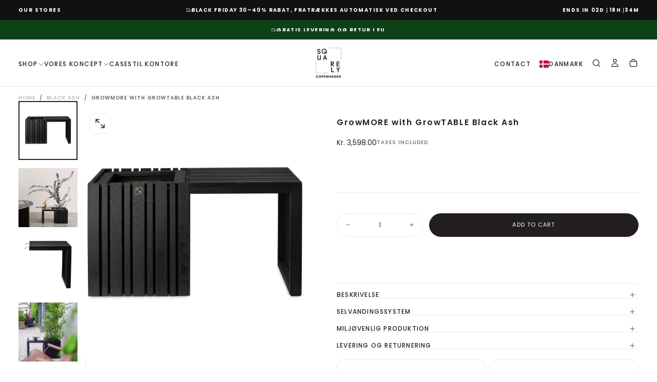

--- FILE ---
content_type: text/html; charset=utf-8
request_url: https://www.squarely-copenhagen.com/da/products/growmore-with-growtable-black-ash
body_size: 52597
content:
<!doctype html>

<html class="no-js" lang="da">
  <head>
                


    <meta charset="utf-8">
    <meta http-equiv="X-UA-Compatible" content="IE=edge">
    <meta name="viewport" content="width=device-width,initial-scale=1">
    <meta name="theme-color" content="">
    <link rel="canonical" href="https://www.squarely-copenhagen.com/da/products/growmore-with-growtable-black-ash">
    <link rel="preconnect" href="https://cdn.shopify.com" crossorigin><link rel="icon" type="image/png" href="//www.squarely-copenhagen.com/cdn/shop/files/SQUARELY-COPENHAGEN-LOGO_1.png?crop=center&height=32&v=1760010359&width=32"><link rel="preconnect" href="https://fonts.shopifycdn.com" crossorigin>

<title>
  GrowMORE with GrowTABLE Black Ash

    &ndash; SQUARELY</title><meta name="description" content="Model:  Et sæt af SQUARELY GrowMORE og GrowTABLE Color: Sort Ask Dimensions: 73,5 x 35 x 40 cm Wood Type: ask, olieret, fra FSC controlled forests Treatment: Olieret, kan bruges udenfør Made in EU: Genanvendte materialer fra EU Konverter din GrowMORE plantekasse til et møbel ved at fastgøre GrowTABLE til den ene side m"><meta property="og:site_name" content="SQUARELY">
<meta property="og:url" content="https://www.squarely-copenhagen.com/da/products/growmore-with-growtable-black-ash">
<meta property="og:title" content="GrowMORE with GrowTABLE Black Ash">
<meta property="og:type" content="product">
<meta property="og:description" content="Model:  Et sæt af SQUARELY GrowMORE og GrowTABLE Color: Sort Ask Dimensions: 73,5 x 35 x 40 cm Wood Type: ask, olieret, fra FSC controlled forests Treatment: Olieret, kan bruges udenfør Made in EU: Genanvendte materialer fra EU Konverter din GrowMORE plantekasse til et møbel ved at fastgøre GrowTABLE til den ene side m"><meta property="og:image" content="http://www.squarely-copenhagen.com/cdn/shop/files/GrowMOREwithGrowTABLEBlackAsh_ffecc237-be87-460c-aa28-a1c2513fa681.jpg?v=1696704785">
  <meta property="og:image:secure_url" content="https://www.squarely-copenhagen.com/cdn/shop/files/GrowMOREwithGrowTABLEBlackAsh_ffecc237-be87-460c-aa28-a1c2513fa681.jpg?v=1696704785">
  <meta property="og:image:width" content="2362">
  <meta property="og:image:height" content="2362"><meta property="og:price:amount" content="3,598.00">
  <meta property="og:price:currency" content="DKK"><meta name="twitter:card" content="summary_large_image">
<meta name="twitter:title" content="GrowMORE with GrowTABLE Black Ash">
<meta name="twitter:description" content="Model:  Et sæt af SQUARELY GrowMORE og GrowTABLE Color: Sort Ask Dimensions: 73,5 x 35 x 40 cm Wood Type: ask, olieret, fra FSC controlled forests Treatment: Olieret, kan bruges udenfør Made in EU: Genanvendte materialer fra EU Konverter din GrowMORE plantekasse til et møbel ved at fastgøre GrowTABLE til den ene side m">

    <script src="//www.squarely-copenhagen.com/cdn/shop/t/42/assets/swiper-bundle.min.js?v=76204931248172345031749725799" defer="defer"></script>
    <script src="//www.squarely-copenhagen.com/cdn/shop/t/42/assets/bodyScrollLock.min.js?v=15890374805268084651749725797" defer="defer"></script>
    <script src="//www.squarely-copenhagen.com/cdn/shop/t/42/assets/pubsub.js?v=47587058936531202851749725802" defer="defer"></script>
    <script src="//www.squarely-copenhagen.com/cdn/shop/t/42/assets/global.js?v=38034197894703264051752769245" defer="defer"></script>
    <noscript>
      <style>
        img[loading='lazy'] { opacity: 1; }
      </style>
    </noscript>
    <script src="//www.squarely-copenhagen.com/cdn/shop/t/42/assets/cookies.js?v=121601133523406246751749725796" defer="defer"></script>

    <script>window.performance && window.performance.mark && window.performance.mark('shopify.content_for_header.start');</script><meta name="google-site-verification" content="2MmrQjcgOsvCj64tjpsSUBqjEnoV9d4cPmnrT89pDTA">
<meta name="google-site-verification" content="N_-Wz3ua-loDzrRRjpOtznx_u7vJNi93Ufzf8z5B5Y8">
<meta name="google-site-verification" content="DazY8cBgLs0oj--oAhWfLQTVACaep_ZkNwHgrNRYKaA">
<meta id="shopify-digital-wallet" name="shopify-digital-wallet" content="/4709875786/digital_wallets/dialog">
<meta name="shopify-checkout-api-token" content="3a4ba0c5dff853970d788386343b8c2b">
<meta id="in-context-paypal-metadata" data-shop-id="4709875786" data-venmo-supported="false" data-environment="production" data-locale="en_US" data-paypal-v4="true" data-currency="DKK">
<link rel="alternate" hreflang="x-default" href="https://www.squarely-copenhagen.com/products/growmore-with-growtable-black-ash">
<link rel="alternate" hreflang="de" href="https://www.squarely-copenhagen.com/de/products/growmore-with-growtable-black-ash">
<link rel="alternate" hreflang="da" href="https://www.squarely-copenhagen.com/da/products/growmore-with-growtable-black-ash">
<link rel="alternate" type="application/json+oembed" href="https://www.squarely-copenhagen.com/da/products/growmore-with-growtable-black-ash.oembed">
<script async="async" src="/checkouts/internal/preloads.js?locale=da-DK"></script>
<script id="apple-pay-shop-capabilities" type="application/json">{"shopId":4709875786,"countryCode":"DK","currencyCode":"DKK","merchantCapabilities":["supports3DS"],"merchantId":"gid:\/\/shopify\/Shop\/4709875786","merchantName":"SQUARELY","requiredBillingContactFields":["postalAddress","email","phone"],"requiredShippingContactFields":["postalAddress","email","phone"],"shippingType":"shipping","supportedNetworks":["visa","maestro","masterCard","amex"],"total":{"type":"pending","label":"SQUARELY","amount":"1.00"},"shopifyPaymentsEnabled":true,"supportsSubscriptions":true}</script>
<script id="shopify-features" type="application/json">{"accessToken":"3a4ba0c5dff853970d788386343b8c2b","betas":["rich-media-storefront-analytics"],"domain":"www.squarely-copenhagen.com","predictiveSearch":true,"shopId":4709875786,"locale":"da"}</script>
<script>var Shopify = Shopify || {};
Shopify.shop = "squarely-test.myshopify.com";
Shopify.locale = "da";
Shopify.currency = {"active":"DKK","rate":"1.0"};
Shopify.country = "DK";
Shopify.theme = {"name":"Release","id":181938225489,"schema_name":"Release","schema_version":"1.1.1","theme_store_id":null,"role":"main"};
Shopify.theme.handle = "null";
Shopify.theme.style = {"id":null,"handle":null};
Shopify.cdnHost = "www.squarely-copenhagen.com/cdn";
Shopify.routes = Shopify.routes || {};
Shopify.routes.root = "/da/";</script>
<script type="module">!function(o){(o.Shopify=o.Shopify||{}).modules=!0}(window);</script>
<script>!function(o){function n(){var o=[];function n(){o.push(Array.prototype.slice.apply(arguments))}return n.q=o,n}var t=o.Shopify=o.Shopify||{};t.loadFeatures=n(),t.autoloadFeatures=n()}(window);</script>
<script id="shop-js-analytics" type="application/json">{"pageType":"product"}</script>
<script defer="defer" async type="module" src="//www.squarely-copenhagen.com/cdn/shopifycloud/shop-js/modules/v2/client.init-shop-cart-sync_CZhtWSFA.da.esm.js"></script>
<script defer="defer" async type="module" src="//www.squarely-copenhagen.com/cdn/shopifycloud/shop-js/modules/v2/chunk.common_DX1U1quQ.esm.js"></script>
<script type="module">
  await import("//www.squarely-copenhagen.com/cdn/shopifycloud/shop-js/modules/v2/client.init-shop-cart-sync_CZhtWSFA.da.esm.js");
await import("//www.squarely-copenhagen.com/cdn/shopifycloud/shop-js/modules/v2/chunk.common_DX1U1quQ.esm.js");

  window.Shopify.SignInWithShop?.initShopCartSync?.({"fedCMEnabled":true,"windoidEnabled":true});

</script>
<script>(function() {
  var isLoaded = false;
  function asyncLoad() {
    if (isLoaded) return;
    isLoaded = true;
    var urls = ["https:\/\/cdnv2.mycustomizer.com\/s-scripts\/front.js.gz?shop=squarely-test.myshopify.com","https:\/\/app.gdpr-legal-cookie.com\/get-script.php?shop=squarely-test.myshopify.com","https:\/\/scripts.makeinfluence.com\/integrations\/9055ccf2-02a2-467c-b38c-a8c29bda379c.js?shop=squarely-test.myshopify.com","https:\/\/api.reaktion.com\/assets\/tracking\/store.js?s=pYMwMkx6dJPcwvpWQVyGmcP9ZIoY9tE1\u0026shop=squarely-test.myshopify.com"];
    for (var i = 0; i < urls.length; i++) {
      var s = document.createElement('script');
      s.type = 'text/javascript';
      s.async = true;
      s.src = urls[i];
      var x = document.getElementsByTagName('script')[0];
      x.parentNode.insertBefore(s, x);
    }
  };
  if(window.attachEvent) {
    window.attachEvent('onload', asyncLoad);
  } else {
    window.addEventListener('load', asyncLoad, false);
  }
})();</script>
<script id="__st">var __st={"a":4709875786,"offset":3600,"reqid":"2f6bd3be-bbc8-4ae7-97f3-d9490931d2cb-1764249901","pageurl":"www.squarely-copenhagen.com\/da\/products\/growmore-with-growtable-black-ash","u":"88f8c9a20a13","p":"product","rtyp":"product","rid":8779413356881};</script>
<script>window.ShopifyPaypalV4VisibilityTracking = true;</script>
<script id="captcha-bootstrap">!function(){'use strict';const t='contact',e='account',n='new_comment',o=[[t,t],['blogs',n],['comments',n],[t,'customer']],c=[[e,'customer_login'],[e,'guest_login'],[e,'recover_customer_password'],[e,'create_customer']],r=t=>t.map((([t,e])=>`form[action*='/${t}']:not([data-nocaptcha='true']) input[name='form_type'][value='${e}']`)).join(','),a=t=>()=>t?[...document.querySelectorAll(t)].map((t=>t.form)):[];function s(){const t=[...o],e=r(t);return a(e)}const i='password',u='form_key',d=['recaptcha-v3-token','g-recaptcha-response','h-captcha-response',i],f=()=>{try{return window.sessionStorage}catch{return}},m='__shopify_v',_=t=>t.elements[u];function p(t,e,n=!1){try{const o=window.sessionStorage,c=JSON.parse(o.getItem(e)),{data:r}=function(t){const{data:e,action:n}=t;return t[m]||n?{data:e,action:n}:{data:t,action:n}}(c);for(const[e,n]of Object.entries(r))t.elements[e]&&(t.elements[e].value=n);n&&o.removeItem(e)}catch(o){console.error('form repopulation failed',{error:o})}}const l='form_type',E='cptcha';function T(t){t.dataset[E]=!0}const w=window,h=w.document,L='Shopify',v='ce_forms',y='captcha';let A=!1;((t,e)=>{const n=(g='f06e6c50-85a8-45c8-87d0-21a2b65856fe',I='https://cdn.shopify.com/shopifycloud/storefront-forms-hcaptcha/ce_storefront_forms_captcha_hcaptcha.v1.5.2.iife.js',D={infoText:'Beskyttet af hCaptcha',privacyText:'Beskyttelse af persondata',termsText:'Vilkår'},(t,e,n)=>{const o=w[L][v],c=o.bindForm;if(c)return c(t,g,e,D).then(n);var r;o.q.push([[t,g,e,D],n]),r=I,A||(h.body.append(Object.assign(h.createElement('script'),{id:'captcha-provider',async:!0,src:r})),A=!0)});var g,I,D;w[L]=w[L]||{},w[L][v]=w[L][v]||{},w[L][v].q=[],w[L][y]=w[L][y]||{},w[L][y].protect=function(t,e){n(t,void 0,e),T(t)},Object.freeze(w[L][y]),function(t,e,n,w,h,L){const[v,y,A,g]=function(t,e,n){const i=e?o:[],u=t?c:[],d=[...i,...u],f=r(d),m=r(i),_=r(d.filter((([t,e])=>n.includes(e))));return[a(f),a(m),a(_),s()]}(w,h,L),I=t=>{const e=t.target;return e instanceof HTMLFormElement?e:e&&e.form},D=t=>v().includes(t);t.addEventListener('submit',(t=>{const e=I(t);if(!e)return;const n=D(e)&&!e.dataset.hcaptchaBound&&!e.dataset.recaptchaBound,o=_(e),c=g().includes(e)&&(!o||!o.value);(n||c)&&t.preventDefault(),c&&!n&&(function(t){try{if(!f())return;!function(t){const e=f();if(!e)return;const n=_(t);if(!n)return;const o=n.value;o&&e.removeItem(o)}(t);const e=Array.from(Array(32),(()=>Math.random().toString(36)[2])).join('');!function(t,e){_(t)||t.append(Object.assign(document.createElement('input'),{type:'hidden',name:u})),t.elements[u].value=e}(t,e),function(t,e){const n=f();if(!n)return;const o=[...t.querySelectorAll(`input[type='${i}']`)].map((({name:t})=>t)),c=[...d,...o],r={};for(const[a,s]of new FormData(t).entries())c.includes(a)||(r[a]=s);n.setItem(e,JSON.stringify({[m]:1,action:t.action,data:r}))}(t,e)}catch(e){console.error('failed to persist form',e)}}(e),e.submit())}));const S=(t,e)=>{t&&!t.dataset[E]&&(n(t,e.some((e=>e===t))),T(t))};for(const o of['focusin','change'])t.addEventListener(o,(t=>{const e=I(t);D(e)&&S(e,y())}));const B=e.get('form_key'),M=e.get(l),P=B&&M;t.addEventListener('DOMContentLoaded',(()=>{const t=y();if(P)for(const e of t)e.elements[l].value===M&&p(e,B);[...new Set([...A(),...v().filter((t=>'true'===t.dataset.shopifyCaptcha))])].forEach((e=>S(e,t)))}))}(h,new URLSearchParams(w.location.search),n,t,e,['guest_login'])})(!0,!0)}();</script>
<script integrity="sha256-52AcMU7V7pcBOXWImdc/TAGTFKeNjmkeM1Pvks/DTgc=" data-source-attribution="shopify.loadfeatures" defer="defer" src="//www.squarely-copenhagen.com/cdn/shopifycloud/storefront/assets/storefront/load_feature-81c60534.js" crossorigin="anonymous"></script>
<script data-source-attribution="shopify.dynamic_checkout.dynamic.init">var Shopify=Shopify||{};Shopify.PaymentButton=Shopify.PaymentButton||{isStorefrontPortableWallets:!0,init:function(){window.Shopify.PaymentButton.init=function(){};var t=document.createElement("script");t.src="https://www.squarely-copenhagen.com/cdn/shopifycloud/portable-wallets/latest/portable-wallets.da.js",t.type="module",document.head.appendChild(t)}};
</script>
<script data-source-attribution="shopify.dynamic_checkout.buyer_consent">
  function portableWalletsHideBuyerConsent(e){var t=document.getElementById("shopify-buyer-consent"),n=document.getElementById("shopify-subscription-policy-button");t&&n&&(t.classList.add("hidden"),t.setAttribute("aria-hidden","true"),n.removeEventListener("click",e))}function portableWalletsShowBuyerConsent(e){var t=document.getElementById("shopify-buyer-consent"),n=document.getElementById("shopify-subscription-policy-button");t&&n&&(t.classList.remove("hidden"),t.removeAttribute("aria-hidden"),n.addEventListener("click",e))}window.Shopify?.PaymentButton&&(window.Shopify.PaymentButton.hideBuyerConsent=portableWalletsHideBuyerConsent,window.Shopify.PaymentButton.showBuyerConsent=portableWalletsShowBuyerConsent);
</script>
<script data-source-attribution="shopify.dynamic_checkout.cart.bootstrap">document.addEventListener("DOMContentLoaded",(function(){function t(){return document.querySelector("shopify-accelerated-checkout-cart, shopify-accelerated-checkout")}if(t())Shopify.PaymentButton.init();else{new MutationObserver((function(e,n){t()&&(Shopify.PaymentButton.init(),n.disconnect())})).observe(document.body,{childList:!0,subtree:!0})}}));
</script>
<link id="shopify-accelerated-checkout-styles" rel="stylesheet" media="screen" href="https://www.squarely-copenhagen.com/cdn/shopifycloud/portable-wallets/latest/accelerated-checkout-backwards-compat.css" crossorigin="anonymous">
<style id="shopify-accelerated-checkout-cart">
        #shopify-buyer-consent {
  margin-top: 1em;
  display: inline-block;
  width: 100%;
}

#shopify-buyer-consent.hidden {
  display: none;
}

#shopify-subscription-policy-button {
  background: none;
  border: none;
  padding: 0;
  text-decoration: underline;
  font-size: inherit;
  cursor: pointer;
}

#shopify-subscription-policy-button::before {
  box-shadow: none;
}

      </style>

<script>window.performance && window.performance.mark && window.performance.mark('shopify.content_for_header.end');</script>
<style data-shopify>/* typography - body */
  @font-face {
  font-family: Poppins;
  font-weight: 400;
  font-style: normal;
  font-display: swap;
  src: url("//www.squarely-copenhagen.com/cdn/fonts/poppins/poppins_n4.0ba78fa5af9b0e1a374041b3ceaadf0a43b41362.woff2") format("woff2"),
       url("//www.squarely-copenhagen.com/cdn/fonts/poppins/poppins_n4.214741a72ff2596839fc9760ee7a770386cf16ca.woff") format("woff");
}

  @font-face {
  font-family: Poppins;
  font-weight: 400;
  font-style: normal;
  font-display: swap;
  src: url("//www.squarely-copenhagen.com/cdn/fonts/poppins/poppins_n4.0ba78fa5af9b0e1a374041b3ceaadf0a43b41362.woff2") format("woff2"),
       url("//www.squarely-copenhagen.com/cdn/fonts/poppins/poppins_n4.214741a72ff2596839fc9760ee7a770386cf16ca.woff") format("woff");
}

  @font-face {
  font-family: Poppins;
  font-weight: 500;
  font-style: normal;
  font-display: swap;
  src: url("//www.squarely-copenhagen.com/cdn/fonts/poppins/poppins_n5.ad5b4b72b59a00358afc706450c864c3c8323842.woff2") format("woff2"),
       url("//www.squarely-copenhagen.com/cdn/fonts/poppins/poppins_n5.33757fdf985af2d24b32fcd84c9a09224d4b2c39.woff") format("woff");
}

  @font-face {
  font-family: Poppins;
  font-weight: 600;
  font-style: normal;
  font-display: swap;
  src: url("//www.squarely-copenhagen.com/cdn/fonts/poppins/poppins_n6.aa29d4918bc243723d56b59572e18228ed0786f6.woff2") format("woff2"),
       url("//www.squarely-copenhagen.com/cdn/fonts/poppins/poppins_n6.5f815d845fe073750885d5b7e619ee00e8111208.woff") format("woff");
}

  @font-face {
  font-family: Poppins;
  font-weight: 700;
  font-style: normal;
  font-display: swap;
  src: url("//www.squarely-copenhagen.com/cdn/fonts/poppins/poppins_n7.56758dcf284489feb014a026f3727f2f20a54626.woff2") format("woff2"),
       url("//www.squarely-copenhagen.com/cdn/fonts/poppins/poppins_n7.f34f55d9b3d3205d2cd6f64955ff4b36f0cfd8da.woff") format("woff");
}


  /* typography - body italic */
  @font-face {
  font-family: Poppins;
  font-weight: 400;
  font-style: italic;
  font-display: swap;
  src: url("//www.squarely-copenhagen.com/cdn/fonts/poppins/poppins_i4.846ad1e22474f856bd6b81ba4585a60799a9f5d2.woff2") format("woff2"),
       url("//www.squarely-copenhagen.com/cdn/fonts/poppins/poppins_i4.56b43284e8b52fc64c1fd271f289a39e8477e9ec.woff") format("woff");
}

  @font-face {
  font-family: Poppins;
  font-weight: 700;
  font-style: italic;
  font-display: swap;
  src: url("//www.squarely-copenhagen.com/cdn/fonts/poppins/poppins_i7.42fd71da11e9d101e1e6c7932199f925f9eea42d.woff2") format("woff2"),
       url("//www.squarely-copenhagen.com/cdn/fonts/poppins/poppins_i7.ec8499dbd7616004e21155106d13837fff4cf556.woff") format("woff");
}


  /* typography - heading */
  @font-face {
  font-family: Poppins;
  font-weight: 500;
  font-style: normal;
  font-display: swap;
  src: url("//www.squarely-copenhagen.com/cdn/fonts/poppins/poppins_n5.ad5b4b72b59a00358afc706450c864c3c8323842.woff2") format("woff2"),
       url("//www.squarely-copenhagen.com/cdn/fonts/poppins/poppins_n5.33757fdf985af2d24b32fcd84c9a09224d4b2c39.woff") format("woff");
}

  @font-face {
  font-family: Poppins;
  font-weight: 400;
  font-style: normal;
  font-display: swap;
  src: url("//www.squarely-copenhagen.com/cdn/fonts/poppins/poppins_n4.0ba78fa5af9b0e1a374041b3ceaadf0a43b41362.woff2") format("woff2"),
       url("//www.squarely-copenhagen.com/cdn/fonts/poppins/poppins_n4.214741a72ff2596839fc9760ee7a770386cf16ca.woff") format("woff");
}

  @font-face {
  font-family: Poppins;
  font-weight: 500;
  font-style: normal;
  font-display: swap;
  src: url("//www.squarely-copenhagen.com/cdn/fonts/poppins/poppins_n5.ad5b4b72b59a00358afc706450c864c3c8323842.woff2") format("woff2"),
       url("//www.squarely-copenhagen.com/cdn/fonts/poppins/poppins_n5.33757fdf985af2d24b32fcd84c9a09224d4b2c39.woff") format("woff");
}

  @font-face {
  font-family: Poppins;
  font-weight: 600;
  font-style: normal;
  font-display: swap;
  src: url("//www.squarely-copenhagen.com/cdn/fonts/poppins/poppins_n6.aa29d4918bc243723d56b59572e18228ed0786f6.woff2") format("woff2"),
       url("//www.squarely-copenhagen.com/cdn/fonts/poppins/poppins_n6.5f815d845fe073750885d5b7e619ee00e8111208.woff") format("woff");
}

  @font-face {
  font-family: Poppins;
  font-weight: 700;
  font-style: normal;
  font-display: swap;
  src: url("//www.squarely-copenhagen.com/cdn/fonts/poppins/poppins_n7.56758dcf284489feb014a026f3727f2f20a54626.woff2") format("woff2"),
       url("//www.squarely-copenhagen.com/cdn/fonts/poppins/poppins_n7.f34f55d9b3d3205d2cd6f64955ff4b36f0cfd8da.woff") format("woff");
}


  /* typography - italic */
  @font-face {
  font-family: Cormorant;
  font-weight: 300;
  font-style: italic;
  font-display: swap;
  src: url("//www.squarely-copenhagen.com/cdn/fonts/cormorant/cormorant_i3.daccd1544064a8f91b945b46407eb35b026a568b.woff2") format("woff2"),
       url("//www.squarely-copenhagen.com/cdn/fonts/cormorant/cormorant_i3.8b483976a1a48ce4720cab824f30f7347747ed2c.woff") format("woff");
}

  @font-face {
  font-family: Cormorant;
  font-weight: 400;
  font-style: italic;
  font-display: swap;
  src: url("//www.squarely-copenhagen.com/cdn/fonts/cormorant/cormorant_i4.0b95f138bb9694e184a2ebaf079dd59cf448e2d3.woff2") format("woff2"),
       url("//www.squarely-copenhagen.com/cdn/fonts/cormorant/cormorant_i4.75684eb0a368d69688996f5f8e72c62747e6c249.woff") format("woff");
}

  @font-face {
  font-family: Cormorant;
  font-weight: 500;
  font-style: italic;
  font-display: swap;
  src: url("//www.squarely-copenhagen.com/cdn/fonts/cormorant/cormorant_i5.5f44803b5f0edb410d154f596e709a324a72bde3.woff2") format("woff2"),
       url("//www.squarely-copenhagen.com/cdn/fonts/cormorant/cormorant_i5.a529d8c487f1e4d284473cc4a5502e52c8de247f.woff") format("woff");
}

  @font-face {
  font-family: Cormorant;
  font-weight: 600;
  font-style: italic;
  font-display: swap;
  src: url("//www.squarely-copenhagen.com/cdn/fonts/cormorant/cormorant_i6.d9cec4523bc4837b1c96b94ecf1a29351fbd8199.woff2") format("woff2"),
       url("//www.squarely-copenhagen.com/cdn/fonts/cormorant/cormorant_i6.d18564a4f17d4e508a5eefe333645fbb7817d176.woff") format("woff");
}

  @font-face {
  font-family: Cormorant;
  font-weight: 700;
  font-style: italic;
  font-display: swap;
  src: url("//www.squarely-copenhagen.com/cdn/fonts/cormorant/cormorant_i7.fa6e55789218717259c80e332e32b03d0c0e36e1.woff2") format("woff2"),
       url("//www.squarely-copenhagen.com/cdn/fonts/cormorant/cormorant_i7.b5766b6262212587af58cec3328f4ffbc7c29531.woff") format("woff");
}


  /* typography - button */
  @font-face {
  font-family: Poppins;
  font-weight: 400;
  font-style: normal;
  font-display: swap;
  src: url("//www.squarely-copenhagen.com/cdn/fonts/poppins/poppins_n4.0ba78fa5af9b0e1a374041b3ceaadf0a43b41362.woff2") format("woff2"),
       url("//www.squarely-copenhagen.com/cdn/fonts/poppins/poppins_n4.214741a72ff2596839fc9760ee7a770386cf16ca.woff") format("woff");
}

  @font-face {
  font-family: Poppins;
  font-weight: 400;
  font-style: normal;
  font-display: swap;
  src: url("//www.squarely-copenhagen.com/cdn/fonts/poppins/poppins_n4.0ba78fa5af9b0e1a374041b3ceaadf0a43b41362.woff2") format("woff2"),
       url("//www.squarely-copenhagen.com/cdn/fonts/poppins/poppins_n4.214741a72ff2596839fc9760ee7a770386cf16ca.woff") format("woff");
}

  @font-face {
  font-family: Poppins;
  font-weight: 500;
  font-style: normal;
  font-display: swap;
  src: url("//www.squarely-copenhagen.com/cdn/fonts/poppins/poppins_n5.ad5b4b72b59a00358afc706450c864c3c8323842.woff2") format("woff2"),
       url("//www.squarely-copenhagen.com/cdn/fonts/poppins/poppins_n5.33757fdf985af2d24b32fcd84c9a09224d4b2c39.woff") format("woff");
}

  @font-face {
  font-family: Poppins;
  font-weight: 600;
  font-style: normal;
  font-display: swap;
  src: url("//www.squarely-copenhagen.com/cdn/fonts/poppins/poppins_n6.aa29d4918bc243723d56b59572e18228ed0786f6.woff2") format("woff2"),
       url("//www.squarely-copenhagen.com/cdn/fonts/poppins/poppins_n6.5f815d845fe073750885d5b7e619ee00e8111208.woff") format("woff");
}

  @font-face {
  font-family: Poppins;
  font-weight: 700;
  font-style: normal;
  font-display: swap;
  src: url("//www.squarely-copenhagen.com/cdn/fonts/poppins/poppins_n7.56758dcf284489feb014a026f3727f2f20a54626.woff2") format("woff2"),
       url("//www.squarely-copenhagen.com/cdn/fonts/poppins/poppins_n7.f34f55d9b3d3205d2cd6f64955ff4b36f0cfd8da.woff") format("woff");
}


  
  :root,

    

  .color-scheme-1 {
    --color-background: 255,255,255;
    --gradient-background: #ffffff;

    --color-background-contrast: 191,191,191;
    --color-shadow: 35,31,32;

    /* typography */
    --color-primary-text: 35,31,32;
    --color-secondary-text: 14,71,53;
    --color-heading-text: 35,31,32;

    --color-foreground: 35,31,32;

    /* buttons */
    --color-filled-button: 35,31,32;
    --color-filled-button-text: 255,255,255;
    --color-outlined-button: 255,255,255;
    --color-outlined-button-text: 35,31,32;

    --color-button-text: 255,255,255;

    /* other elements */
    --color-link: 35,31,32;
    --color-border: 235,235,235;
    --alpha-border: 1;

    --color-tag-foreground: 255,255,255;
    --color-tag-background: 35,31,32;

    --color-progress-bar: 35,31,32;
    --color-placeholder: 244,244,244;
    --color-rating-stars: 35,31,32;

    --color-button-swiper: 35,31,32;
  }
  
  

    

  .color-scheme-2 {
    --color-background: 15,65,25;
    --gradient-background: #0f4119;

    --color-background-contrast: 20,86,33;
    --color-shadow: 35,31,32;

    /* typography */
    --color-primary-text: 255,255,255;
    --color-secondary-text: 35,31,32;
    --color-heading-text: 255,255,255;

    --color-foreground: 255,255,255;

    /* buttons */
    --color-filled-button: 255,255,255;
    --color-filled-button-text: 35,31,32;
    --color-outlined-button: 15,65,25;
    --color-outlined-button-text: 255,255,255;

    --color-button-text: 35,31,32;

    /* other elements */
    --color-link: 255,255,255;
    --color-border: 235,235,235;
    --alpha-border: 1;

    --color-tag-foreground: 255,255,255;
    --color-tag-background: 16,71,53;

    --color-progress-bar: 213,215,199;
    --color-placeholder: 244,244,244;
    --color-rating-stars: 35,31,32;

    --color-button-swiper: 255,255,255;
  }
  
  

    

  .color-scheme-3 {
    --color-background: 220,219,209;
    --gradient-background: #dcdbd1;

    --color-background-contrast: 165,162,137;
    --color-shadow: 35,31,32;

    /* typography */
    --color-primary-text: 35,31,32;
    --color-secondary-text: 35,31,32;
    --color-heading-text: 255,255,255;

    --color-foreground: 35,31,32;

    /* buttons */
    --color-filled-button: 255,255,255;
    --color-filled-button-text: 35,31,32;
    --color-outlined-button: 220,219,209;
    --color-outlined-button-text: 255,255,255;

    --color-button-text: 35,31,32;

    /* other elements */
    --color-link: 255,255,255;
    --color-border: 235,235,235;
    --alpha-border: 1;

    --color-tag-foreground: 255,255,255;
    --color-tag-background: 255,255,255;

    --color-progress-bar: 191,203,178;
    --color-placeholder: 244,244,244;
    --color-rating-stars: 35,31,32;

    --color-button-swiper: 255,255,255;
  }
  
  

    

  .color-scheme-4 {
    --color-background: 213,215,199;
    --gradient-background: #d5d7c7;

    --color-background-contrast: 157,162,125;
    --color-shadow: 0,0,0;

    /* typography */
    --color-primary-text: 245,243,231;
    --color-secondary-text: 92,80,30;
    --color-heading-text: 245,243,231;

    --color-foreground: 245,243,231;

    /* buttons */
    --color-filled-button: 245,243,231;
    --color-filled-button-text: 92,80,30;
    --color-outlined-button: 213,215,199;
    --color-outlined-button-text: 245,243,231;

    --color-button-text: 92,80,30;

    /* other elements */
    --color-link: 245,243,231;
    --color-border: 235,235,235;
    --alpha-border: 1;

    --color-tag-foreground: 245,243,231;
    --color-tag-background: 92,80,30;

    --color-progress-bar: 92,80,30;
    --color-placeholder: 244,244,244;
    --color-rating-stars: 0,0,0;

    --color-button-swiper: 245,243,231;
  }
  
  

    

  .color-scheme-5 {
    --color-background: 15,65,25;
    --gradient-background: #0f4119;

    --color-background-contrast: 20,86,33;
    --color-shadow: 0,0,0;

    /* typography */
    --color-primary-text: 239,239,229;
    --color-secondary-text: 35,31,32;
    --color-heading-text: 239,239,229;

    --color-foreground: 239,239,229;

    /* buttons */
    --color-filled-button: 239,239,229;
    --color-filled-button-text: 255,255,255;
    --color-outlined-button: 15,65,25;
    --color-outlined-button-text: 239,239,229;

    --color-button-text: 255,255,255;

    /* other elements */
    --color-link: 239,239,229;
    --color-border: 235,235,235;
    --alpha-border: 1;

    --color-tag-foreground: 239,239,229;
    --color-tag-background: 35,31,32;

    --color-progress-bar: 239,239,229;
    --color-placeholder: 239,239,229;
    --color-rating-stars: 0,0,0;

    --color-button-swiper: 239,239,229;
  }
  
  

    

  .color-scheme-6 {
    --color-background: 17,17,17;
    --gradient-background: #111111;

    --color-background-contrast: 145,145,145;
    --color-shadow: 0,0,0;

    /* typography */
    --color-primary-text: 255,255,255;
    --color-secondary-text: 101,112,110;
    --color-heading-text: 255,255,255;

    --color-foreground: 255,255,255;

    /* buttons */
    --color-filled-button: 255,255,255;
    --color-filled-button-text: 17,17,17;
    --color-outlined-button: 17,17,17;
    --color-outlined-button-text: 255,255,255;

    --color-button-text: 17,17,17;

    /* other elements */
    --color-link: 255,255,255;
    --color-border: 235,235,235;
    --alpha-border: 1;

    --color-tag-foreground: 17,17,17;
    --color-tag-background: 255,255,255;

    --color-progress-bar: 255,255,255;
    --color-placeholder: 244,244,244;
    --color-rating-stars: 0,0,0;

    --color-button-swiper: 255,255,255;
  }
  
  

    

  .color-scheme-7 {
    --color-background: 220,219,209;
    --gradient-background: #dcdbd1;

    --color-background-contrast: 165,162,137;
    --color-shadow: 0,0,0;

    /* typography */
    --color-primary-text: 21,21,21;
    --color-secondary-text: 16,71,53;
    --color-heading-text: 21,21,21;

    --color-foreground: 21,21,21;

    /* buttons */
    --color-filled-button: 21,21,21;
    --color-filled-button-text: 255,255,255;
    --color-outlined-button: 220,219,209;
    --color-outlined-button-text: 21,21,21;

    --color-button-text: 255,255,255;

    /* other elements */
    --color-link: 21,21,21;
    --color-border: 235,235,235;
    --alpha-border: 1;

    --color-tag-foreground: 255,255,255;
    --color-tag-background: 21,21,21;

    --color-progress-bar: 21,21,21;
    --color-placeholder: 244,244,244;
    --color-rating-stars: 0,0,0;

    --color-button-swiper: 21,21,21;
  }
  
  

    

  .color-scheme-8 {
    --color-background: 255,255,255;
    --gradient-background: #ffffff;

    --color-background-contrast: 191,191,191;
    --color-shadow: 0,0,0;

    /* typography */
    --color-primary-text: 255,255,255;
    --color-secondary-text: 21,21,21;
    --color-heading-text: 255,255,255;

    --color-foreground: 255,255,255;

    /* buttons */
    --color-filled-button: 255,255,255;
    --color-filled-button-text: 21,21,21;
    --color-outlined-button: 255,255,255;
    --color-outlined-button-text: 255,255,255;

    --color-button-text: 21,21,21;

    /* other elements */
    --color-link: 21,21,21;
    --color-border: 235,235,235;
    --alpha-border: 1;

    --color-tag-foreground: 255,255,255;
    --color-tag-background: 21,21,21;

    --color-progress-bar: 21,21,21;
    --color-placeholder: 244,244,244;
    --color-rating-stars: 0,0,0;

    --color-button-swiper: 255,255,255;
  }
  

  body, .color-scheme-1, .color-scheme-2, .color-scheme-3, .color-scheme-4, .color-scheme-5, .color-scheme-6, .color-scheme-7, .color-scheme-8 {
    color: rgba(var(--color-foreground), 1);
    background-color: rgb(var(--color-background));
  }

  :root {
    /* default values */
    --announcement-bars-before-header-heights: 40px;
    --announcement-bars-before-header-visible-heights: 40px;
    --header-height: 118px;
    --announcement-bar-height: 40px;
    --header-top-position: calc(var(--header-height) + var(--announcement-bars-before-header-heights));
    --header-group-height: 118px;

    /* typography - heading */
    --font-heading-family: Poppins, sans-serif;
    --font-heading-style: normal;
    --font-heading-weight: 500;

    --font-heading-scale: 0.75;
    --font-heading-letter-spacing: 0.1em;
    --font-heading-text-transform: none;
    --font-heading-word-break: break-word;

    /* typography - body */
    --font-body-family: Poppins, sans-serif;
    --font-body-style: normal;
    --font-body-weight: 400;

    --font-body-scale: 1.0;
    --font-body-letter-spacing: 0;

    /* typography - italic */
    --font-italic-family: Cormorant, serif;
    --font-italic-style: italic;
    --font-italic-weight: 300;
    --font-italic-scale: 1.0;

    /* typography - button */
    --font-button-family: Poppins, sans-serif;
    --font-button-style: normal;
    --font-button-weight: 400;

    --font-button-scale: 1.1;
    --font-button-letter-spacing: 0.1em;
    --font-button-text-transform: uppercase;

    /* add 'arial' as a fallback font for rtl languages *//* font weights */
    --font-weight-normal: 400; /* 400 */
    --font-weight-medium: 500; /* 500 */
    --font-weight-semibold: 600; /* 600 */
    --font-weight-bold: 700; /* 700 */

    --font-weight-heading-normal: 400; /* 400 */
    --font-weight-heading-medium: 500; /* 500 */
    --font-weight-heading-semibold: 600; /* 600 */
    --font-weight-heading-bold: 700; /* 700 */

    --font-weight-button-normal: 400; /* 400 */
    --font-weight-button-medium: 500; /* 500 */

    /* digi-note-kk - is it possible to remove these? */
    --letter-spacing-extra-small: 0.05rem;
    --letter-spacing-small: 0.1rem;
    --letter-spacing-medium: 0.2rem;

    --letter-spacing-xxs: -0.04em;
    --letter-spacing-xs: -0.02em;
    --letter-spacing-sm: -0.01em;
    --letter-spacing-md: 0;
    --letter-spacing-lg: 0.01em;
    --letter-spacing-xl: 0.02em;
    --letter-spacing-xxl: 0.04em;

    /* typography - heading - start */
    --h1-multiplier: 4.7rem;
    --h2-multiplier: 3.6rem;
    --h3-multiplier: 2.7rem;
    --h4-multiplier: 2.1rem;
    --h5-multiplier: 1.6rem;
    --h6-multiplier: 1.2rem;

    /* lowercase headings need more line-height */
    
      --line-height-h1: 1.00;
      --line-height-h2: 1.00;
      --line-height-h3: 1.00;
      --line-height-h4: 1.00;
      --line-height-h5: 1.20;
      --line-height-h6: 1.20;
    
    /* typography - heading - end */

    --button-border-radius: 5rem;
    --button-text-transform: uppercase;
    --input-border-radius: 0.8rem;
    --button-action-border-radius: 0.8rem;
    --badge-border-radius: 0.4rem;

    --section-spacing-unit-size: 1.2rem;
    --spacing-unit-size: 1.2rem;
    --grid-spacing: 1.2rem;


    /* common colors */
    --color-success: #E45F5F;
    --color-alert: #F0B743;
    --color-error: #C25151;
    --color-price-accent: #EAF7FC;

    --color-white: #FFFFFF;
    --color-white-rgb: 255, 255, 255;
    --color-black: #111111;
    --color-black-rgb: 17, 17, 17;
    --color-light: #EBEBEB;
    --color-light-rgb: 235, 235, 235;

    --media-overlay-gradient: linear-gradient(180deg, rgba(0, 0, 0, 0) 0%, rgba(0, 0, 0, 0) 100%);
    --media-overlay-gradient-mobile: linear-gradient(180deg, rgba(0, 0, 0, 0) 0%, rgba(0, 0, 0, 0) 100%);

    --gradient-black: linear-gradient(180deg, rgba(0, 0, 0, 0) 0%, rgba(0, 0, 0, 0.2) 100%);
    --gradient-overlay-horizontal: linear-gradient(0deg, rgba(0, 0, 0, 0.2), rgba(0, 0, 0, 0.2));
    --color-popup-overlay: rgba(0, 0, 0, 0.5);

    --page-width: 1680px;
    --page-gutter: 1.6rem;

    --max-w-xxs-multiplier: 0.4694; /* 676px / 1440px = 0.4694 */
    --max-w-xs-multiplier: 0.5333;  /* 768px / 1440px = 0.5333 */
    --max-w-sm-multiplier: 0.6292;  /* 906px / 1440px = 0.6292 */
    --max-w-md-multiplier: 0.7111;  /* 1024px / 1440px = 0.7111 */
    --max-w-lg-multiplier: 0.7903;  /* 1138px / 1440px = 0.7903 */
    --max-w-xxl-multiplier: 0.9194; /* 1324px / 1440px = 0.9194 */

    --duration-short: 200ms;
    --duration-default: 300ms;
    --duration-long: 400ms;
    --duration-extra-long: 600ms;

    --z-header: 800;
    --z-modals: 900;
    --z-fab: 750;

    /* cards */
    --card-corner-radius: 0.8rem;
    --card-text-align: center;

    --card-aspect-ratio: 3/4;
    --card-media-aspect-ratio: 3 / 4;
    --card-media-object-fit: contain;

    --theme-js-animations-on-mobile: fade-in 800ms forwards paused;

    /* static values - start */
    --font-size-static-h1: 8.0rem;
    --font-size-static-h2: 6.1rem;
    --font-size-static-h3: 4.7rem;
    --font-size-static-h4: 3.6rem;
    --font-size-static-h5: 2.7rem;
    --font-size-static-h6: 2.1rem;
    --font-size-static-h7: 1.6rem;

    --font-size-static-xxs: 0.8rem;
    --font-size-static-xs: 1.0rem;
    --font-size-static-sm: 1.2rem;
    --font-size-static-md: 1.4rem;
    --font-size-static-lg: 1.6rem;
    --font-size-static-xl: 1.8rem;
    --font-size-static-xxl: 2.4rem;

    --line-height-static-xs: 1.00; /* don't use this value unless must */
    --line-height-static-sm: 1.25; /* most common and secure value */
    --line-height-static-md: 1.50;
    --line-height-static-lg: 2.25;
    --line-height-static-xl: 2.50;

    --spacing-unit-size-static: 1.6rem;
    /* static values - end */

    --product-card-option-button-size: 2.4rem;

    /* drawer */
    --drawer-transition-timing-function: cubic-bezier(0.74, -0.01, 0.26, 1);
    --drawer-transition-duration: 450ms;
  }

  @media screen and (min-width: 750px) {
    :root {
      --section-spacing-unit-size: 1.6rem;
      --spacing-unit-size: 1.2rem;
      --grid-spacing: 1.2rem;

      --page-gutter: 3.6rem;

      /* typography - heading - start */
      --h1-multiplier: 8.0rem;
      --h2-multiplier: 6.1rem;
      --h3-multiplier: 4.7rem;
      --h4-multiplier: 3.6rem;
      --h5-multiplier: 2.7rem;
      --h6-multiplier: 2.1rem;

    /* lowercase headings need more line-height */
    
      --line-height-h1: 1.00;
      --line-height-h2: 1.00;
      --line-height-h3: 1.00;
      --line-height-h4: 1.00;
      --line-height-h5: 1.00;
      --line-height-h6: 1.00;
    
      /* typography - heading - end */
    }
  }

  
</style><link href="//www.squarely-copenhagen.com/cdn/shop/t/42/assets/base.css?v=45025385357768430631754048322" rel="stylesheet" type="text/css" media="all" />
    <link href="//www.squarely-copenhagen.com/cdn/shop/t/42/assets/swiper-bundle.min.css?v=138879063338843649161749725797" rel="stylesheet" type="text/css" media="all" />
    
    <link rel='stylesheet' href='//www.squarely-copenhagen.com/cdn/shop/t/42/assets/component-drawer.css?v=111206392340402501161752769243' media='print' onload="this.media='all'">
    <noscript>
      <link href="//www.squarely-copenhagen.com/cdn/shop/t/42/assets/component-drawer.css?v=111206392340402501161752769243" rel="stylesheet" type="text/css" media="all" />
    </noscript>
  


    <link rel='stylesheet' href='//www.squarely-copenhagen.com/cdn/shop/t/42/assets/component-predictive-search.css?v=116242036209523800271749725800' media='print' onload="this.media='all'">
    <noscript>
      <link href="//www.squarely-copenhagen.com/cdn/shop/t/42/assets/component-predictive-search.css?v=116242036209523800271749725800" rel="stylesheet" type="text/css" media="all" />
    </noscript>
  

      <script src="//www.squarely-copenhagen.com/cdn/shop/t/42/assets/predictive-search.js?v=9911937961917336451749725793" defer="defer"></script>
<link rel="preload" as="font" href="//www.squarely-copenhagen.com/cdn/fonts/poppins/poppins_n5.ad5b4b72b59a00358afc706450c864c3c8323842.woff2" type="font/woff2" crossorigin><link rel="preload" as="font" href="//www.squarely-copenhagen.com/cdn/fonts/poppins/poppins_n4.0ba78fa5af9b0e1a374041b3ceaadf0a43b41362.woff2" type="font/woff2" crossorigin>

    <script>
      document.documentElement.className = document.documentElement.className.replace('no-js', 'js');
      if (Shopify.designMode) {
        document.documentElement.classList.add('shopify-design-mode');
      }
    </script>
  <script src="https://cdn.shopify.com/extensions/0199ddbe-b5ed-768e-82ce-b82de4008d87/omnisend-48/assets/omnisend-in-shop.js" type="text/javascript" defer="defer"></script>
<link href="https://monorail-edge.shopifysvc.com" rel="dns-prefetch">
<script>(function(){if ("sendBeacon" in navigator && "performance" in window) {try {var session_token_from_headers = performance.getEntriesByType('navigation')[0].serverTiming.find(x => x.name == '_s').description;} catch {var session_token_from_headers = undefined;}var session_cookie_matches = document.cookie.match(/_shopify_s=([^;]*)/);var session_token_from_cookie = session_cookie_matches && session_cookie_matches.length === 2 ? session_cookie_matches[1] : "";var session_token = session_token_from_headers || session_token_from_cookie || "";function handle_abandonment_event(e) {var entries = performance.getEntries().filter(function(entry) {return /monorail-edge.shopifysvc.com/.test(entry.name);});if (!window.abandonment_tracked && entries.length === 0) {window.abandonment_tracked = true;var currentMs = Date.now();var navigation_start = performance.timing.navigationStart;var payload = {shop_id: 4709875786,url: window.location.href,navigation_start,duration: currentMs - navigation_start,session_token,page_type: "product"};window.navigator.sendBeacon("https://monorail-edge.shopifysvc.com/v1/produce", JSON.stringify({schema_id: "online_store_buyer_site_abandonment/1.1",payload: payload,metadata: {event_created_at_ms: currentMs,event_sent_at_ms: currentMs}}));}}window.addEventListener('pagehide', handle_abandonment_event);}}());</script>
<script id="web-pixels-manager-setup">(function e(e,d,r,n,o){if(void 0===o&&(o={}),!Boolean(null===(a=null===(i=window.Shopify)||void 0===i?void 0:i.analytics)||void 0===a?void 0:a.replayQueue)){var i,a;window.Shopify=window.Shopify||{};var t=window.Shopify;t.analytics=t.analytics||{};var s=t.analytics;s.replayQueue=[],s.publish=function(e,d,r){return s.replayQueue.push([e,d,r]),!0};try{self.performance.mark("wpm:start")}catch(e){}var l=function(){var e={modern:/Edge?\/(1{2}[4-9]|1[2-9]\d|[2-9]\d{2}|\d{4,})\.\d+(\.\d+|)|Firefox\/(1{2}[4-9]|1[2-9]\d|[2-9]\d{2}|\d{4,})\.\d+(\.\d+|)|Chrom(ium|e)\/(9{2}|\d{3,})\.\d+(\.\d+|)|(Maci|X1{2}).+ Version\/(15\.\d+|(1[6-9]|[2-9]\d|\d{3,})\.\d+)([,.]\d+|)( \(\w+\)|)( Mobile\/\w+|) Safari\/|Chrome.+OPR\/(9{2}|\d{3,})\.\d+\.\d+|(CPU[ +]OS|iPhone[ +]OS|CPU[ +]iPhone|CPU IPhone OS|CPU iPad OS)[ +]+(15[._]\d+|(1[6-9]|[2-9]\d|\d{3,})[._]\d+)([._]\d+|)|Android:?[ /-](13[3-9]|1[4-9]\d|[2-9]\d{2}|\d{4,})(\.\d+|)(\.\d+|)|Android.+Firefox\/(13[5-9]|1[4-9]\d|[2-9]\d{2}|\d{4,})\.\d+(\.\d+|)|Android.+Chrom(ium|e)\/(13[3-9]|1[4-9]\d|[2-9]\d{2}|\d{4,})\.\d+(\.\d+|)|SamsungBrowser\/([2-9]\d|\d{3,})\.\d+/,legacy:/Edge?\/(1[6-9]|[2-9]\d|\d{3,})\.\d+(\.\d+|)|Firefox\/(5[4-9]|[6-9]\d|\d{3,})\.\d+(\.\d+|)|Chrom(ium|e)\/(5[1-9]|[6-9]\d|\d{3,})\.\d+(\.\d+|)([\d.]+$|.*Safari\/(?![\d.]+ Edge\/[\d.]+$))|(Maci|X1{2}).+ Version\/(10\.\d+|(1[1-9]|[2-9]\d|\d{3,})\.\d+)([,.]\d+|)( \(\w+\)|)( Mobile\/\w+|) Safari\/|Chrome.+OPR\/(3[89]|[4-9]\d|\d{3,})\.\d+\.\d+|(CPU[ +]OS|iPhone[ +]OS|CPU[ +]iPhone|CPU IPhone OS|CPU iPad OS)[ +]+(10[._]\d+|(1[1-9]|[2-9]\d|\d{3,})[._]\d+)([._]\d+|)|Android:?[ /-](13[3-9]|1[4-9]\d|[2-9]\d{2}|\d{4,})(\.\d+|)(\.\d+|)|Mobile Safari.+OPR\/([89]\d|\d{3,})\.\d+\.\d+|Android.+Firefox\/(13[5-9]|1[4-9]\d|[2-9]\d{2}|\d{4,})\.\d+(\.\d+|)|Android.+Chrom(ium|e)\/(13[3-9]|1[4-9]\d|[2-9]\d{2}|\d{4,})\.\d+(\.\d+|)|Android.+(UC? ?Browser|UCWEB|U3)[ /]?(15\.([5-9]|\d{2,})|(1[6-9]|[2-9]\d|\d{3,})\.\d+)\.\d+|SamsungBrowser\/(5\.\d+|([6-9]|\d{2,})\.\d+)|Android.+MQ{2}Browser\/(14(\.(9|\d{2,})|)|(1[5-9]|[2-9]\d|\d{3,})(\.\d+|))(\.\d+|)|K[Aa][Ii]OS\/(3\.\d+|([4-9]|\d{2,})\.\d+)(\.\d+|)/},d=e.modern,r=e.legacy,n=navigator.userAgent;return n.match(d)?"modern":n.match(r)?"legacy":"unknown"}(),u="modern"===l?"modern":"legacy",c=(null!=n?n:{modern:"",legacy:""})[u],f=function(e){return[e.baseUrl,"/wpm","/b",e.hashVersion,"modern"===e.buildTarget?"m":"l",".js"].join("")}({baseUrl:d,hashVersion:r,buildTarget:u}),m=function(e){var d=e.version,r=e.bundleTarget,n=e.surface,o=e.pageUrl,i=e.monorailEndpoint;return{emit:function(e){var a=e.status,t=e.errorMsg,s=(new Date).getTime(),l=JSON.stringify({metadata:{event_sent_at_ms:s},events:[{schema_id:"web_pixels_manager_load/3.1",payload:{version:d,bundle_target:r,page_url:o,status:a,surface:n,error_msg:t},metadata:{event_created_at_ms:s}}]});if(!i)return console&&console.warn&&console.warn("[Web Pixels Manager] No Monorail endpoint provided, skipping logging."),!1;try{return self.navigator.sendBeacon.bind(self.navigator)(i,l)}catch(e){}var u=new XMLHttpRequest;try{return u.open("POST",i,!0),u.setRequestHeader("Content-Type","text/plain"),u.send(l),!0}catch(e){return console&&console.warn&&console.warn("[Web Pixels Manager] Got an unhandled error while logging to Monorail."),!1}}}}({version:r,bundleTarget:l,surface:e.surface,pageUrl:self.location.href,monorailEndpoint:e.monorailEndpoint});try{o.browserTarget=l,function(e){var d=e.src,r=e.async,n=void 0===r||r,o=e.onload,i=e.onerror,a=e.sri,t=e.scriptDataAttributes,s=void 0===t?{}:t,l=document.createElement("script"),u=document.querySelector("head"),c=document.querySelector("body");if(l.async=n,l.src=d,a&&(l.integrity=a,l.crossOrigin="anonymous"),s)for(var f in s)if(Object.prototype.hasOwnProperty.call(s,f))try{l.dataset[f]=s[f]}catch(e){}if(o&&l.addEventListener("load",o),i&&l.addEventListener("error",i),u)u.appendChild(l);else{if(!c)throw new Error("Did not find a head or body element to append the script");c.appendChild(l)}}({src:f,async:!0,onload:function(){if(!function(){var e,d;return Boolean(null===(d=null===(e=window.Shopify)||void 0===e?void 0:e.analytics)||void 0===d?void 0:d.initialized)}()){var d=window.webPixelsManager.init(e)||void 0;if(d){var r=window.Shopify.analytics;r.replayQueue.forEach((function(e){var r=e[0],n=e[1],o=e[2];d.publishCustomEvent(r,n,o)})),r.replayQueue=[],r.publish=d.publishCustomEvent,r.visitor=d.visitor,r.initialized=!0}}},onerror:function(){return m.emit({status:"failed",errorMsg:"".concat(f," has failed to load")})},sri:function(e){var d=/^sha384-[A-Za-z0-9+/=]+$/;return"string"==typeof e&&d.test(e)}(c)?c:"",scriptDataAttributes:o}),m.emit({status:"loading"})}catch(e){m.emit({status:"failed",errorMsg:(null==e?void 0:e.message)||"Unknown error"})}}})({shopId: 4709875786,storefrontBaseUrl: "https://www.squarely-copenhagen.com",extensionsBaseUrl: "https://extensions.shopifycdn.com/cdn/shopifycloud/web-pixels-manager",monorailEndpoint: "https://monorail-edge.shopifysvc.com/unstable/produce_batch",surface: "storefront-renderer",enabledBetaFlags: ["2dca8a86"],webPixelsConfigList: [{"id":"2470674769","configuration":"{\"businessId\":\"9055ccf2-02a2-467c-b38c-a8c29bda379c\",\"conversionUrl\":\"https:\\\/\\\/system.makeinfluence.com\\\/p\",\"shopifyUrl\":\"https:\\\/\\\/integrations3.makeinfluence.com\"}","eventPayloadVersion":"v1","runtimeContext":"STRICT","scriptVersion":"056c5c7a505fb26051cf0b69ad538fc3","type":"APP","apiClientId":6339481,"privacyPurposes":["ANALYTICS","MARKETING","SALE_OF_DATA"],"dataSharingAdjustments":{"protectedCustomerApprovalScopes":["read_customer_personal_data"]}},{"id":"1171685713","configuration":"{\"config\":\"{\\\"pixel_id\\\":\\\"G-VL1D7SFFYP\\\",\\\"target_country\\\":\\\"DK\\\",\\\"gtag_events\\\":[{\\\"type\\\":\\\"search\\\",\\\"action_label\\\":[\\\"G-VL1D7SFFYP\\\",\\\"AW-614101302\\\/ggpbCMiUstcBELbi6aQC\\\"]},{\\\"type\\\":\\\"begin_checkout\\\",\\\"action_label\\\":[\\\"G-VL1D7SFFYP\\\",\\\"AW-614101302\\\/X7v2CMWUstcBELbi6aQC\\\"]},{\\\"type\\\":\\\"view_item\\\",\\\"action_label\\\":[\\\"G-VL1D7SFFYP\\\",\\\"AW-614101302\\\/0QOfCL-UstcBELbi6aQC\\\",\\\"MC-7FZBG9JBEJ\\\"]},{\\\"type\\\":\\\"purchase\\\",\\\"action_label\\\":[\\\"G-VL1D7SFFYP\\\",\\\"AW-614101302\\\/Y0eFCLyUstcBELbi6aQC\\\",\\\"MC-7FZBG9JBEJ\\\"]},{\\\"type\\\":\\\"page_view\\\",\\\"action_label\\\":[\\\"G-VL1D7SFFYP\\\",\\\"AW-614101302\\\/QCA2CLmUstcBELbi6aQC\\\",\\\"MC-7FZBG9JBEJ\\\"]},{\\\"type\\\":\\\"add_payment_info\\\",\\\"action_label\\\":[\\\"G-VL1D7SFFYP\\\",\\\"AW-614101302\\\/snFsCMuUstcBELbi6aQC\\\"]},{\\\"type\\\":\\\"add_to_cart\\\",\\\"action_label\\\":[\\\"G-VL1D7SFFYP\\\",\\\"AW-614101302\\\/FuptCMKUstcBELbi6aQC\\\"]}],\\\"enable_monitoring_mode\\\":false}\"}","eventPayloadVersion":"v1","runtimeContext":"OPEN","scriptVersion":"b2a88bafab3e21179ed38636efcd8a93","type":"APP","apiClientId":1780363,"privacyPurposes":[],"dataSharingAdjustments":{"protectedCustomerApprovalScopes":["read_customer_address","read_customer_email","read_customer_name","read_customer_personal_data","read_customer_phone"]}},{"id":"398360913","configuration":"{\"apiURL\":\"https:\/\/api.omnisend.com\",\"appURL\":\"https:\/\/app.omnisend.com\",\"brandID\":\"613738b1255a50001f4fe17e\",\"trackingURL\":\"https:\/\/wt.omnisendlink.com\"}","eventPayloadVersion":"v1","runtimeContext":"STRICT","scriptVersion":"aa9feb15e63a302383aa48b053211bbb","type":"APP","apiClientId":186001,"privacyPurposes":["ANALYTICS","MARKETING","SALE_OF_DATA"],"dataSharingAdjustments":{"protectedCustomerApprovalScopes":["read_customer_address","read_customer_email","read_customer_name","read_customer_personal_data","read_customer_phone"]}},{"id":"371458385","configuration":"{\"pixel_id\":\"1200547003432411\",\"pixel_type\":\"facebook_pixel\",\"metaapp_system_user_token\":\"-\"}","eventPayloadVersion":"v1","runtimeContext":"OPEN","scriptVersion":"ca16bc87fe92b6042fbaa3acc2fbdaa6","type":"APP","apiClientId":2329312,"privacyPurposes":["ANALYTICS","MARKETING","SALE_OF_DATA"],"dataSharingAdjustments":{"protectedCustomerApprovalScopes":["read_customer_address","read_customer_email","read_customer_name","read_customer_personal_data","read_customer_phone"]}},{"id":"211845457","configuration":"{\"tagID\":\"2612936374256\"}","eventPayloadVersion":"v1","runtimeContext":"STRICT","scriptVersion":"18031546ee651571ed29edbe71a3550b","type":"APP","apiClientId":3009811,"privacyPurposes":["ANALYTICS","MARKETING","SALE_OF_DATA"],"dataSharingAdjustments":{"protectedCustomerApprovalScopes":["read_customer_address","read_customer_email","read_customer_name","read_customer_personal_data","read_customer_phone"]}},{"id":"86442321","eventPayloadVersion":"1","runtimeContext":"LAX","scriptVersion":"1","type":"CUSTOM","privacyPurposes":["ANALYTICS","MARKETING","SALE_OF_DATA"],"name":"Reaktion"},{"id":"shopify-app-pixel","configuration":"{}","eventPayloadVersion":"v1","runtimeContext":"STRICT","scriptVersion":"0450","apiClientId":"shopify-pixel","type":"APP","privacyPurposes":["ANALYTICS","MARKETING"]},{"id":"shopify-custom-pixel","eventPayloadVersion":"v1","runtimeContext":"LAX","scriptVersion":"0450","apiClientId":"shopify-pixel","type":"CUSTOM","privacyPurposes":["ANALYTICS","MARKETING"]}],isMerchantRequest: false,initData: {"shop":{"name":"SQUARELY","paymentSettings":{"currencyCode":"DKK"},"myshopifyDomain":"squarely-test.myshopify.com","countryCode":"DK","storefrontUrl":"https:\/\/www.squarely-copenhagen.com\/da"},"customer":null,"cart":null,"checkout":null,"productVariants":[{"price":{"amount":3598.0,"currencyCode":"DKK"},"product":{"title":"GrowMORE with GrowTABLE Black Ash","vendor":"SQUARELY","id":"8779413356881","untranslatedTitle":"GrowMORE with GrowTABLE Black Ash","url":"\/da\/products\/growmore-with-growtable-black-ash","type":"Accessories"},"id":"47357956161873","image":{"src":"\/\/www.squarely-copenhagen.com\/cdn\/shop\/files\/GrowMOREwithGrowTABLEBlackAsh_ffecc237-be87-460c-aa28-a1c2513fa681.jpg?v=1696704785"},"sku":"106-2A3 + 213-2A3","title":"Default Title","untranslatedTitle":"Default Title"}],"purchasingCompany":null},},"https://www.squarely-copenhagen.com/cdn","ae1676cfwd2530674p4253c800m34e853cb",{"modern":"","legacy":""},{"shopId":"4709875786","storefrontBaseUrl":"https:\/\/www.squarely-copenhagen.com","extensionBaseUrl":"https:\/\/extensions.shopifycdn.com\/cdn\/shopifycloud\/web-pixels-manager","surface":"storefront-renderer","enabledBetaFlags":"[\"2dca8a86\"]","isMerchantRequest":"false","hashVersion":"ae1676cfwd2530674p4253c800m34e853cb","publish":"custom","events":"[[\"page_viewed\",{}],[\"product_viewed\",{\"productVariant\":{\"price\":{\"amount\":3598.0,\"currencyCode\":\"DKK\"},\"product\":{\"title\":\"GrowMORE with GrowTABLE Black Ash\",\"vendor\":\"SQUARELY\",\"id\":\"8779413356881\",\"untranslatedTitle\":\"GrowMORE with GrowTABLE Black Ash\",\"url\":\"\/da\/products\/growmore-with-growtable-black-ash\",\"type\":\"Accessories\"},\"id\":\"47357956161873\",\"image\":{\"src\":\"\/\/www.squarely-copenhagen.com\/cdn\/shop\/files\/GrowMOREwithGrowTABLEBlackAsh_ffecc237-be87-460c-aa28-a1c2513fa681.jpg?v=1696704785\"},\"sku\":\"106-2A3 + 213-2A3\",\"title\":\"Default Title\",\"untranslatedTitle\":\"Default Title\"}}]]"});</script><script>
  window.ShopifyAnalytics = window.ShopifyAnalytics || {};
  window.ShopifyAnalytics.meta = window.ShopifyAnalytics.meta || {};
  window.ShopifyAnalytics.meta.currency = 'DKK';
  var meta = {"product":{"id":8779413356881,"gid":"gid:\/\/shopify\/Product\/8779413356881","vendor":"SQUARELY","type":"Accessories","variants":[{"id":47357956161873,"price":359800,"name":"GrowMORE with GrowTABLE Black Ash","public_title":null,"sku":"106-2A3 + 213-2A3"}],"remote":false},"page":{"pageType":"product","resourceType":"product","resourceId":8779413356881}};
  for (var attr in meta) {
    window.ShopifyAnalytics.meta[attr] = meta[attr];
  }
</script>
<script class="analytics">
  (function () {
    var customDocumentWrite = function(content) {
      var jquery = null;

      if (window.jQuery) {
        jquery = window.jQuery;
      } else if (window.Checkout && window.Checkout.$) {
        jquery = window.Checkout.$;
      }

      if (jquery) {
        jquery('body').append(content);
      }
    };

    var hasLoggedConversion = function(token) {
      if (token) {
        return document.cookie.indexOf('loggedConversion=' + token) !== -1;
      }
      return false;
    }

    var setCookieIfConversion = function(token) {
      if (token) {
        var twoMonthsFromNow = new Date(Date.now());
        twoMonthsFromNow.setMonth(twoMonthsFromNow.getMonth() + 2);

        document.cookie = 'loggedConversion=' + token + '; expires=' + twoMonthsFromNow;
      }
    }

    var trekkie = window.ShopifyAnalytics.lib = window.trekkie = window.trekkie || [];
    if (trekkie.integrations) {
      return;
    }
    trekkie.methods = [
      'identify',
      'page',
      'ready',
      'track',
      'trackForm',
      'trackLink'
    ];
    trekkie.factory = function(method) {
      return function() {
        var args = Array.prototype.slice.call(arguments);
        args.unshift(method);
        trekkie.push(args);
        return trekkie;
      };
    };
    for (var i = 0; i < trekkie.methods.length; i++) {
      var key = trekkie.methods[i];
      trekkie[key] = trekkie.factory(key);
    }
    trekkie.load = function(config) {
      trekkie.config = config || {};
      trekkie.config.initialDocumentCookie = document.cookie;
      var first = document.getElementsByTagName('script')[0];
      var script = document.createElement('script');
      script.type = 'text/javascript';
      script.onerror = function(e) {
        var scriptFallback = document.createElement('script');
        scriptFallback.type = 'text/javascript';
        scriptFallback.onerror = function(error) {
                var Monorail = {
      produce: function produce(monorailDomain, schemaId, payload) {
        var currentMs = new Date().getTime();
        var event = {
          schema_id: schemaId,
          payload: payload,
          metadata: {
            event_created_at_ms: currentMs,
            event_sent_at_ms: currentMs
          }
        };
        return Monorail.sendRequest("https://" + monorailDomain + "/v1/produce", JSON.stringify(event));
      },
      sendRequest: function sendRequest(endpointUrl, payload) {
        // Try the sendBeacon API
        if (window && window.navigator && typeof window.navigator.sendBeacon === 'function' && typeof window.Blob === 'function' && !Monorail.isIos12()) {
          var blobData = new window.Blob([payload], {
            type: 'text/plain'
          });

          if (window.navigator.sendBeacon(endpointUrl, blobData)) {
            return true;
          } // sendBeacon was not successful

        } // XHR beacon

        var xhr = new XMLHttpRequest();

        try {
          xhr.open('POST', endpointUrl);
          xhr.setRequestHeader('Content-Type', 'text/plain');
          xhr.send(payload);
        } catch (e) {
          console.log(e);
        }

        return false;
      },
      isIos12: function isIos12() {
        return window.navigator.userAgent.lastIndexOf('iPhone; CPU iPhone OS 12_') !== -1 || window.navigator.userAgent.lastIndexOf('iPad; CPU OS 12_') !== -1;
      }
    };
    Monorail.produce('monorail-edge.shopifysvc.com',
      'trekkie_storefront_load_errors/1.1',
      {shop_id: 4709875786,
      theme_id: 181938225489,
      app_name: "storefront",
      context_url: window.location.href,
      source_url: "//www.squarely-copenhagen.com/cdn/s/trekkie.storefront.3c703df509f0f96f3237c9daa54e2777acf1a1dd.min.js"});

        };
        scriptFallback.async = true;
        scriptFallback.src = '//www.squarely-copenhagen.com/cdn/s/trekkie.storefront.3c703df509f0f96f3237c9daa54e2777acf1a1dd.min.js';
        first.parentNode.insertBefore(scriptFallback, first);
      };
      script.async = true;
      script.src = '//www.squarely-copenhagen.com/cdn/s/trekkie.storefront.3c703df509f0f96f3237c9daa54e2777acf1a1dd.min.js';
      first.parentNode.insertBefore(script, first);
    };
    trekkie.load(
      {"Trekkie":{"appName":"storefront","development":false,"defaultAttributes":{"shopId":4709875786,"isMerchantRequest":null,"themeId":181938225489,"themeCityHash":"4060260146468386320","contentLanguage":"da","currency":"DKK","eventMetadataId":"94672ffe-6791-4457-b6cd-6da583252b8e"},"isServerSideCookieWritingEnabled":true,"monorailRegion":"shop_domain","enabledBetaFlags":["f0df213a"]},"Session Attribution":{},"S2S":{"facebookCapiEnabled":true,"source":"trekkie-storefront-renderer","apiClientId":580111}}
    );

    var loaded = false;
    trekkie.ready(function() {
      if (loaded) return;
      loaded = true;

      window.ShopifyAnalytics.lib = window.trekkie;

      var originalDocumentWrite = document.write;
      document.write = customDocumentWrite;
      try { window.ShopifyAnalytics.merchantGoogleAnalytics.call(this); } catch(error) {};
      document.write = originalDocumentWrite;

      window.ShopifyAnalytics.lib.page(null,{"pageType":"product","resourceType":"product","resourceId":8779413356881,"shopifyEmitted":true});

      var match = window.location.pathname.match(/checkouts\/(.+)\/(thank_you|post_purchase)/)
      var token = match? match[1]: undefined;
      if (!hasLoggedConversion(token)) {
        setCookieIfConversion(token);
        window.ShopifyAnalytics.lib.track("Viewed Product",{"currency":"DKK","variantId":47357956161873,"productId":8779413356881,"productGid":"gid:\/\/shopify\/Product\/8779413356881","name":"GrowMORE with GrowTABLE Black Ash","price":"3598.00","sku":"106-2A3 + 213-2A3","brand":"SQUARELY","variant":null,"category":"Accessories","nonInteraction":true,"remote":false},undefined,undefined,{"shopifyEmitted":true});
      window.ShopifyAnalytics.lib.track("monorail:\/\/trekkie_storefront_viewed_product\/1.1",{"currency":"DKK","variantId":47357956161873,"productId":8779413356881,"productGid":"gid:\/\/shopify\/Product\/8779413356881","name":"GrowMORE with GrowTABLE Black Ash","price":"3598.00","sku":"106-2A3 + 213-2A3","brand":"SQUARELY","variant":null,"category":"Accessories","nonInteraction":true,"remote":false,"referer":"https:\/\/www.squarely-copenhagen.com\/da\/products\/growmore-with-growtable-black-ash"});
      }
    });


        var eventsListenerScript = document.createElement('script');
        eventsListenerScript.async = true;
        eventsListenerScript.src = "//www.squarely-copenhagen.com/cdn/shopifycloud/storefront/assets/shop_events_listener-3da45d37.js";
        document.getElementsByTagName('head')[0].appendChild(eventsListenerScript);

})();</script>
  <script>
  if (!window.ga || (window.ga && typeof window.ga !== 'function')) {
    window.ga = function ga() {
      (window.ga.q = window.ga.q || []).push(arguments);
      if (window.Shopify && window.Shopify.analytics && typeof window.Shopify.analytics.publish === 'function') {
        window.Shopify.analytics.publish("ga_stub_called", {}, {sendTo: "google_osp_migration"});
      }
      console.error("Shopify's Google Analytics stub called with:", Array.from(arguments), "\nSee https://help.shopify.com/manual/promoting-marketing/pixels/pixel-migration#google for more information.");
    };
    if (window.Shopify && window.Shopify.analytics && typeof window.Shopify.analytics.publish === 'function') {
      window.Shopify.analytics.publish("ga_stub_initialized", {}, {sendTo: "google_osp_migration"});
    }
  }
</script>
<script
  defer
  src="https://www.squarely-copenhagen.com/cdn/shopifycloud/perf-kit/shopify-perf-kit-2.1.2.min.js"
  data-application="storefront-renderer"
  data-shop-id="4709875786"
  data-render-region="gcp-us-east1"
  data-page-type="product"
  data-theme-instance-id="181938225489"
  data-theme-name="Release"
  data-theme-version="1.1.1"
  data-monorail-region="shop_domain"
  data-resource-timing-sampling-rate="10"
  data-shs="true"
  data-shs-beacon="true"
  data-shs-export-with-fetch="true"
  data-shs-logs-sample-rate="1"
></script>
</head>

  <body class="template template--product is-at-top">
    <a class="skip-to-content-link button visually-hidden" href="#MainContent">Skip to content</a><!-- BEGIN sections: header-group -->
<section id="shopify-section-sections--25352631779665__announcement_bar_9ijtrU" class="shopify-section shopify-section-group-header-group section-announcement-bar">
    <link href="//www.squarely-copenhagen.com/cdn/shop/t/42/assets/section-announcement-bar.css?v=135271001159513235511749725796" rel="stylesheet" type="text/css" media="all" />
  
<style data-shopify>#shopify-section-sections--25352631779665__announcement_bar_9ijtrU .text--label,
  #shopify-section-sections--25352631779665__announcement_bar_9ijtrU .text--link,
  #shopify-section-sections--25352631779665__announcement_bar_9ijtrU .countdown-timer__message {
    font-weight: 700;
  }</style><script src="//www.squarely-copenhagen.com/cdn/shop/t/42/assets/announcement-bar-slider.js?v=106652904262144201851749725795" defer="defer"></script>
  

<div class="color-scheme-6 gradient">
  <div class="announcement-bar bar js-announcement-bar">
    <div class='container max-w-fluid'>
      <div class='announcement-bar__wrapper'>

          
<a href="/da/pages/retailers" class="announcement-bar__link icon text--link small-hide medium-hide" aria-label="Our Stores">
                


                Our Stores
              </a>

          
<div class="announcement-bar__slider">
      <div class="announcement-bar__text-content text--label icon">
        
<svg width="1em" height="1em" viewBox="0 0 20 20" xmlns="http://www.w3.org/2000/svg" fill="currentColor">
        <path d="M0 3.75156C0 3.47454 0.224196 3.24997 0.500755 3.24997H10.647C10.9235 3.24997 11.1477 3.47454 11.1477 3.75156V5.07505V5.63362V6.10938V13.6616C10.9427 14.0067 10.8813 14.1101 10.5516 14.6648L7.22339 14.6646V13.6614H10.1462V4.25316H1.00151V13.6614H2.6842V14.6646H0.500755C0.224196 14.6646 0 14.44 0 14.163V3.75156Z"/>
        <path d="M18.9985 8.08376L11.1477 6.10938V5.07505L19.6212 7.20603C19.8439 7.26203 20 7.46255 20 7.69253V14.1631C20 14.4401 19.7758 14.6647 19.4992 14.6647H17.3071V13.6615H18.9985V8.08376ZM11.1477 13.6616L13.3442 13.6615L13.3443 14.6647L10.5516 14.6648L11.1477 13.6616Z"/>
        <path d="M7.71269 14.1854C7.71269 15.6018 6.56643 16.75 5.15245 16.75C3.73847 16.75 2.59221 15.6018 2.59221 14.1854C2.59221 12.7691 3.73847 11.6209 5.15245 11.6209C6.56643 11.6209 7.71269 12.7691 7.71269 14.1854ZM5.15245 15.7468C6.01331 15.7468 6.71118 15.0478 6.71118 14.1854C6.71118 13.3231 6.01331 12.6241 5.15245 12.6241C4.29159 12.6241 3.59372 13.3231 3.59372 14.1854C3.59372 15.0478 4.29159 15.7468 5.15245 15.7468Z"/>
        <path d="M17.5196 14.1854C17.5196 15.6018 16.3733 16.75 14.9593 16.75C13.5454 16.75 12.3991 15.6018 12.3991 14.1854C12.3991 12.7691 13.5454 11.6209 14.9593 11.6209C16.3733 11.6209 17.5196 12.7691 17.5196 14.1854ZM14.9593 15.7468C15.8202 15.7468 16.5181 15.0478 16.5181 14.1854C16.5181 13.3231 15.8202 12.6241 14.9593 12.6241C14.0985 12.6241 13.4006 13.3231 13.4006 14.1854C13.4006 15.0478 14.0985 15.7468 14.9593 15.7468Z"/>
      </svg>

        <p>BLACK FRIDAY 30–40% RABAT, FRATRÆKKES AUTOMATISK VED CHECKOUT</p>
      </div>
    </div>


          
<div class="announcement-bar__timer text--label small-hide medium-hide" >

<div class="countdown-timer ">
  <countdown-timer
    id="timer-timer_cVdCEG"
    class="countdown-timer loading-effect"
    data-date="30-11-2025"
    data-time="10:0"
    data-timezone="+0200"
    data-timer-layout="2"
    data-is-ended="false"
    data-end-message="Sale has ended"
  >
    <div class="countdown-timer__columns"><div class="countdown-timer__column countdown-timer__column--row text">
          <div>
            <span class="countdown-timer__column-text">Ends in</span>
          </div>
        </div>
        <div class="countdown-timer__column countdown-timer__column--row days">
          <div>
            <span class="countdown-timer__column-number">0</span>
            <span class="countdown-timer__column-text">D</span>
          </div>
        </div>
      

      
        <div class="countdown-timer__column countdown-timer__column--row hours">
          <div>
            <span class="countdown-timer__column-number">0</span>
            <span class="countdown-timer__column-text">H</span>
          </div>
        </div>
      

      
        <div class="countdown-timer__column countdown-timer__column--row minutes">
          <div>
            <span class="countdown-timer__column-number">0</span>
            <span class="countdown-timer__column-text">M</span>
          </div>
        </div>
      

      
    </div>
    
      <div class="countdown-timer__message h3 hidden">
        Sale has ended
      </div>
    
  </countdown-timer>
</div>
</div>
      </div>
    </div>
  </div>
</div>


</section><section id="shopify-section-sections--25352631779665__announcement-bar" class="shopify-section shopify-section-group-header-group section-announcement-bar">
    <link href="//www.squarely-copenhagen.com/cdn/shop/t/42/assets/section-announcement-bar.css?v=135271001159513235511749725796" rel="stylesheet" type="text/css" media="all" />
  
<style data-shopify>#shopify-section-sections--25352631779665__announcement-bar .text--label,
  #shopify-section-sections--25352631779665__announcement-bar .text--link,
  #shopify-section-sections--25352631779665__announcement-bar .countdown-timer__message {
    font-weight: 700;
  }</style><script src="//www.squarely-copenhagen.com/cdn/shop/t/42/assets/announcement-bar-slider.js?v=106652904262144201851749725795" defer="defer"></script>
  

<div class="color-scheme-2 gradient">
  <div class="announcement-bar bar js-announcement-bar">
    <div class='container max-w-fluid'>
      <div class='announcement-bar__wrapper'>

          

      <announcement-bar-slider
        class='swiper announcement-bar__slider'
        data-autoplay-interval='5000'
        data-swiper-options='{"slidesPerViewDesktop":1,"loop":true,"autoplay":{"delay":5000}}'
      >
        <div class='swiper-wrapper'><div class='swiper-slide'>
              <div class="announcement-bar__text-content text--label icon">
                
<svg width="1em" height="1em" viewBox="0 0 20 20" xmlns="http://www.w3.org/2000/svg" fill="currentColor">
        <path d="M0 3.75156C0 3.47454 0.224196 3.24997 0.500755 3.24997H10.647C10.9235 3.24997 11.1477 3.47454 11.1477 3.75156V5.07505V5.63362V6.10938V13.6616C10.9427 14.0067 10.8813 14.1101 10.5516 14.6648L7.22339 14.6646V13.6614H10.1462V4.25316H1.00151V13.6614H2.6842V14.6646H0.500755C0.224196 14.6646 0 14.44 0 14.163V3.75156Z"/>
        <path d="M18.9985 8.08376L11.1477 6.10938V5.07505L19.6212 7.20603C19.8439 7.26203 20 7.46255 20 7.69253V14.1631C20 14.4401 19.7758 14.6647 19.4992 14.6647H17.3071V13.6615H18.9985V8.08376ZM11.1477 13.6616L13.3442 13.6615L13.3443 14.6647L10.5516 14.6648L11.1477 13.6616Z"/>
        <path d="M7.71269 14.1854C7.71269 15.6018 6.56643 16.75 5.15245 16.75C3.73847 16.75 2.59221 15.6018 2.59221 14.1854C2.59221 12.7691 3.73847 11.6209 5.15245 11.6209C6.56643 11.6209 7.71269 12.7691 7.71269 14.1854ZM5.15245 15.7468C6.01331 15.7468 6.71118 15.0478 6.71118 14.1854C6.71118 13.3231 6.01331 12.6241 5.15245 12.6241C4.29159 12.6241 3.59372 13.3231 3.59372 14.1854C3.59372 15.0478 4.29159 15.7468 5.15245 15.7468Z"/>
        <path d="M17.5196 14.1854C17.5196 15.6018 16.3733 16.75 14.9593 16.75C13.5454 16.75 12.3991 15.6018 12.3991 14.1854C12.3991 12.7691 13.5454 11.6209 14.9593 11.6209C16.3733 11.6209 17.5196 12.7691 17.5196 14.1854ZM14.9593 15.7468C15.8202 15.7468 16.5181 15.0478 16.5181 14.1854C16.5181 13.3231 15.8202 12.6241 14.9593 12.6241C14.0985 12.6241 13.4006 13.3231 13.4006 14.1854C13.4006 15.0478 14.0985 15.7468 14.9593 15.7468Z"/>
      </svg>

                <p>Gratis levering og retur i EU</p>
              </div>
            </div><div class='swiper-slide'>
              <div class="announcement-bar__text-content text--label icon">
                
<svg width="1em" height="1em" viewBox="0 0 20 20" xmlns="http://www.w3.org/2000/svg" fill="currentColor">
        <path d="M15.9633 5.16568C16.1818 5.33464 16.2219 5.64867 16.0529 5.86709L11.2315 12.1C10.7573 12.7132 10.5 13.4664 10.5 14.2415L10.5 17.728C10.5 18.0041 10.2761 18.228 9.99998 18.228C9.72384 18.228 9.49998 18.0041 9.49998 17.728L9.49997 14.2415C9.49997 13.2449 9.8308 12.2765 10.4406 11.4882L15.2619 5.25525C15.4309 5.03683 15.7449 4.99673 15.9633 5.16568Z" />
        <path d="M4.13656 9.11047C3.94637 9.31067 3.95448 9.62715 4.15469 9.81735L8.41061 13.8605C9.10616 14.5213 9.49997 15.4386 9.49997 16.398V19.5C9.49997 19.7761 9.72383 20 9.99997 20C10.2761 20 10.5 19.7761 10.5 19.5V16.398C10.5 15.1645 9.99364 13.9851 9.09936 13.1355L4.84344 9.09235C4.64324 8.90216 4.32676 8.91027 4.13656 9.11047Z" />
        <path d="M18.3779 1.53927C18.4327 2.29021 18.4725 3.32703 18.4047 4.40738C18.3125 5.87411 18.0299 7.25745 17.4545 8.14562C16.7167 9.28439 15.6883 9.90008 14.7112 10.1459C13.6919 10.4023 12.8474 10.2333 12.4595 9.98203C11.6151 9.43502 10.6657 7.26257 12.1639 4.95007C12.7171 4.09609 13.9498 3.29603 15.4075 2.63437C16.4929 2.1417 17.5917 1.77412 18.3779 1.53927ZM18.7295 0.399095C19.0125 0.322287 19.2884 0.513872 19.3179 0.805582C19.4683 2.2906 19.735 6.46465 18.2937 8.68934C16.5205 11.4265 13.2903 11.7118 11.9158 10.8213C10.5413 9.93084 9.57124 7.11282 11.3246 4.40636C12.7665 2.18066 17.2 0.814295 18.7295 0.399095Z" fill-rule="evenodd" />
        <path d="M1.16197 6.23639C1.24915 6.80305 1.38541 7.51404 1.5922 8.22877C1.89834 9.28691 2.31835 10.2055 2.84189 10.729C3.54804 11.4352 4.37904 11.7175 5.11404 11.7439C5.89258 11.7719 6.44282 11.5154 6.64245 11.3158C7.09947 10.8588 7.49486 9.18578 6.0474 7.73833C5.55144 7.24237 4.58274 6.85006 3.40831 6.58298C2.60103 6.3994 1.79173 6.29511 1.16197 6.23639ZM0.569611 5.18777C0.276949 5.16998 0.0467941 5.41364 0.080866 5.70486C0.226586 6.95034 0.719124 10.0205 2.13478 11.4362C3.93434 13.2357 6.44588 12.9266 7.34955 12.0229C8.25323 11.1193 8.53389 8.8106 6.75451 7.03122C5.33581 5.61253 1.90298 5.26882 0.569611 5.18777Z" fill-rule="evenodd" />
      </svg>

                <p>Nem selvvanding</p>
              </div>
            </div><div class='swiper-slide'>
              <div class="announcement-bar__text-content text--label icon">
                
<svg width="1em" height="1em" viewBox="0 0 20 20" xmlns="http://www.w3.org/2000/svg" fill="currentColor">
        <path d="M10.7058 0.549946C11.0066 0.550342 11.3069 0.550737 11.5727 0.54775C12.6717 0.535401 13.4169 1.32825 13.7106 1.83393L15.3904 4.63773L16.1669 4.22927C16.3476 4.13421 16.5679 4.15856 16.7235 4.29078C16.879 4.42299 16.9386 4.63651 16.8739 4.83016L15.5307 8.85205C15.45 9.09376 15.2004 9.23609 14.9512 9.18246L10.5904 8.24369C10.3905 8.20066 10.2369 8.04021 10.2027 7.8386C10.1684 7.63698 10.2604 7.43484 10.4349 7.32822L11.3466 6.77121L10.491 5.35356L9.16947 7.63949C9.0331 7.87537 8.73297 7.95865 8.49456 7.82675L5.46517 6.15084C5.34568 6.08474 5.25843 5.97265 5.22367 5.8406C5.18892 5.70854 5.20968 5.56802 5.28114 5.45166C5.75753 4.67599 6.64634 3.14684 7.2264 2.14351C7.52092 1.63407 7.80943 1.26638 8.12347 1.01328C8.44922 0.750745 8.77858 0.630664 9.11576 0.579998C9.12637 0.578405 9.13702 0.577153 9.14771 0.576245C9.4761 0.548329 10.0919 0.549139 10.7058 0.549946ZM10.925 4.13746L12.4598 6.68024C12.6019 6.91575 12.5271 7.22186 12.2924 7.36528L12.0238 7.52936L14.724 8.11064L15.5313 5.69358L15.4374 5.74295C15.2026 5.8665 14.9121 5.78506 14.7757 5.55742L12.8469 2.33802C12.6459 1.99038 12.1756 1.54104 11.584 1.54769C11.2714 1.5512 10.9415 1.55066 10.6262 1.55014C10.059 1.54921 9.53863 1.54836 9.24893 1.5713C9.06973 1.60012 8.91602 1.65888 8.75098 1.79189C8.72575 1.81222 8.69986 1.83462 8.67329 1.85932C9.41082 2.17381 10.3422 2.86027 10.925 4.13746ZM8.06135 2.69724C7.58009 3.52944 6.89514 4.70818 6.40422 5.52752L8.5493 6.71421L9.91606 4.35001C9.36655 3.30179 8.53989 2.84656 8.06135 2.69724Z" />
        <path d="M18.8984 16.3552C18.7447 16.6138 18.5913 16.872 18.4584 17.1022C17.909 18.0541 16.847 18.2912 16.2622 18.2861L12.9938 18.3026L12.9496 19.1788C12.9393 19.3827 12.806 19.5598 12.613 19.6263C12.4199 19.6928 12.2059 19.6352 12.0722 19.4809L9.29638 16.2755C9.12955 16.0828 9.1343 15.7955 9.30742 15.6085L12.3375 12.3349C12.4764 12.1848 12.6927 12.1345 12.8837 12.2078C13.0746 12.2811 13.2016 12.4632 13.2044 12.6677L13.219 13.736L14.8748 13.7223L13.5815 11.4203C13.4481 11.1827 13.5294 10.8821 13.7644 10.7442L16.7502 8.99179C16.8679 8.92267 17.0089 8.90473 17.1402 8.94212C17.2715 8.97951 17.3818 9.06899 17.4455 9.18978C17.8701 9.99496 18.7328 11.539 19.3005 12.5494C19.5887 13.0624 19.758 13.498 19.8157 13.8972C19.8756 14.3113 19.8111 14.6559 19.6828 14.9718C19.6788 14.9817 19.6745 14.9916 19.6698 15.0012C19.5264 15.298 19.2119 15.8274 18.8984 16.3552ZM15.7 14.7155L12.73 14.7401C12.455 14.7424 12.2297 14.522 12.2259 14.247L12.2216 13.9323L10.3454 15.9593L12.0136 17.8856L12.019 17.7797C12.0324 17.5147 12.2505 17.3063 12.5158 17.3049L16.2688 17.2861C16.6703 17.2904 17.2966 17.1147 17.5924 16.6023C17.7487 16.3315 17.9172 16.048 18.0784 15.7769C18.3682 15.2895 18.6342 14.8421 18.7621 14.5812C18.8286 14.4123 18.8564 14.2501 18.826 14.0403C18.8214 14.0083 18.8153 13.9746 18.8076 13.9391C18.1612 14.4134 17.0959 14.8649 15.7 14.7155ZM18.3985 12.9856C17.9278 12.1474 17.2627 10.9574 16.8079 10.1174L14.6937 11.3582L16.0313 13.7391C17.2132 13.8005 18.0262 13.3212 18.3985 12.9856Z" />
        <path d="M1.15621 15.7354C1.00906 15.473 0.862139 15.2111 0.729208 14.9809C0.179617 14.0291 0.505229 12.9909 0.801973 12.487L2.42199 9.6482L1.68529 9.17176C1.51385 9.06089 1.42705 8.85692 1.466 8.65651C1.50496 8.4561 1.66185 8.2995 1.86233 8.26092L6.0262 7.45965C6.27645 7.4115 6.52288 7.55926 6.59829 7.80269L7.91826 12.0636C7.97877 12.259 7.91423 12.4715 7.7553 12.6002C7.59636 12.7289 7.37508 12.7478 7.1966 12.648L6.26413 12.1265L5.4481 13.5673L8.08835 13.5983C8.3608 13.6015 8.58054 13.8222 8.58248 14.0947L8.60717 17.5567C8.60815 17.6932 8.55323 17.8242 8.45518 17.9193C8.35714 18.0143 8.22448 18.0651 8.08803 18.0599C7.17842 18.025 5.4099 18.0001 4.25104 17.9865C3.66263 17.9796 3.20071 17.9084 2.82615 17.7588C2.43762 17.6036 2.17147 17.3755 1.96199 17.1064C1.9554 17.098 1.94909 17.0893 1.94306 17.0804C1.75771 16.8079 1.45648 16.2708 1.15621 15.7354ZM4.1754 13.7853L5.63906 11.201C5.77463 10.9616 6.07809 10.8767 6.31818 11.011L6.59287 11.1646L5.77555 8.52624L3.27316 9.00778L3.36221 9.06537C3.58504 9.20948 3.65648 9.50256 3.52495 9.73304L1.66481 12.9926C1.46034 13.3382 1.29934 13.9685 1.59519 14.4808C1.75154 14.7515 1.91278 15.0392 2.06695 15.3144C2.34421 15.8091 2.59863 16.2631 2.76066 16.5043C2.87365 16.6464 3.00022 16.7515 3.19707 16.8302C3.22716 16.8422 3.25937 16.8538 3.29393 16.8648C3.20641 16.0678 3.34805 14.9195 4.1754 13.7853ZM4.32426 16.9873C5.28553 16.9987 6.6487 17.0177 7.60349 17.0439L7.586 14.5925L4.85535 14.5605C4.2112 15.5533 4.21977 16.497 4.32426 16.9873Z" />
      </svg>

                <p>Fremstillet af upcyclede materialer</p>
              </div>
            </div><div class='swiper-slide'>
              <div class="announcement-bar__text-content text--label icon">
                
<svg width="1em" height="1em" viewBox="0 0 20 20" xmlns="http://www.w3.org/2000/svg" fill="currentColor">
        <path d="M10 2.62639L8.54072 7.33639C8.34848 7.95687 7.79714 8.37696 7.17504 8.37696H2.45272L6.27316 11.2879C6.77645 11.6714 6.98704 12.3511 6.7948 12.9716L5.33552 17.6816L9.15596 14.7706C9.65925 14.3872 10.3408 14.3872 10.844 14.7706L14.6645 17.6816L13.2052 12.9716C13.013 12.3511 13.2236 11.6714 13.7268 11.2879L17.5473 8.37696H12.825C12.2029 8.37696 11.6515 7.95687 11.4593 7.33639L10 2.62639ZM10.4552 0.846855C10.3119 0.384382 9.68806 0.384382 9.54477 0.846855L7.63027 7.02616C7.56619 7.23298 7.38241 7.37301 7.17504 7.37301H0.979572C0.515888 7.37301 0.323098 7.99527 0.698226 8.28109L5.71047 12.1001C5.87823 12.2279 5.94843 12.4545 5.88435 12.6613L3.96984 18.8406C3.82656 19.3031 4.33129 19.6877 4.70642 19.4019L9.71865 15.5828C9.88642 15.455 10.1136 15.455 10.2813 15.5828L15.2936 19.4019C15.6687 19.6877 16.1734 19.3031 16.0302 18.8406L14.1157 12.6613C14.0516 12.4545 14.1218 12.2279 14.2895 12.1001L19.3018 8.28109C19.6769 7.99527 19.4841 7.37301 19.0204 7.37301H12.825C12.6176 7.37301 12.4338 7.23298 12.3697 7.02616L10.4552 0.846855Z" fill-rule="evenodd" />
      </svg>

                <p>4.6/5 on Trustpilot</p>
              </div>
            </div></div>
      </announcement-bar-slider>
    



          


          


          

      </div>
    </div>
  </div>
</div>


</section><header id="shopify-section-sections--25352631779665__header" class="shopify-section shopify-section-group-header-group section-header">
    <link href="//www.squarely-copenhagen.com/cdn/shop/t/42/assets/section-header.css?v=9373514957364415551752769251" rel="stylesheet" type="text/css" media="all" />
  
<style data-shopify>#shopify-section-sections--25352631779665__header > div {--header-inner-after-opacity: 0.1;--megamenu-dropdown-column-width: 23.4rem;
  }
  #shopify-section-sections--25352631779665__header > .header .text--link {
    font-size: var(--font-size-static-sm);
  }
  #shopify-section-sections--25352631779665__header .header__nav-item.megamenu .header__nav-links-item.has-dropdown > .header__nav-dropdown-link {
    font-size: var(--font-size-static-md);
  }
  #shopify-section-sections--25352631779665__header .header__nav-item.megamenu .header__nav-dropdown-link {
    font-size: var(--font-size-static-md);
  }
  #shopify-section-sections--25352631779665__header .header__nav-item.megamenu .header__nav-links-item--without-child-link .header__nav-dropdown-link {
    font-size: var(--font-size-static-md);
    font-weight: var(--font-weight-normal);
  }
  #shopify-section-sections--25352631779665__header .header__nav-item.megamenu .header__nav--group-link:not(:has(.has-dropdown)) {
    --header-group-link-row-gap: var(--font-size-static-md);
  }
  #shopify-section-sections--25352631779665__header .header__nav-item.megamenu .header__nav-sublinks .header__nav-sublinks-item .header__nav-dropdown-link {
    font-size: var(--font-size-static-md);
  }:root {
      --transparent-header-menu-text-color: var(--color-background);
    }

    #shopify-section-sections--25352631779665__header{
      position: sticky;
      inset-block-start: 0;
      inset-inline: 0;
      width: 100%;
      z-index: var(--z-header);
    }
    html.js body.is-scrolled #shopify-section-sections--25352631779665__header {
      padding-block-start: 0;
    }

    .section-page-banner:before {
      content: '';
      position: absolute;
      inset-block-start: 0;
      inset-inline-start: 0;
      width: 100%;
      height: 100%;
    }.cart-count-badge,
    .header__utils-link span.cart-count-badge {
      width: 1.5rem; height: 1.5rem;
      border-radius: 100%;
      color: rgb(var(--color-filled-button-text));
      background: rgb(var(--color-filled-button));
      position: absolute;
      inset-block-end: 1.5rem;
      inset-inline-start: 0.2rem;
    }
    @media screen and (min-width: 990px) {
      .header__utils-item .icon-with-text .icon {
        display: block;
      }
      .header__utils-item .icon-with-text .icon__text {
        display: none;
      }
    }</style><div id="header" class="header js-header  is-sticky section-sections--25352631779665__header color-scheme-1 gradient">
  <div class="container max-w-fluid">

    <div class="header__inner">
<header-drawer class="drawer drawer--start header__drawer mobile-drawer large-up-hide">
  <details id="Navigation-drawer-header" class="drawer__container">
    <summary
      class="drawer__button"
      id="Navigation-drawer-button-header"
      aria-label="Open menu"
    >
<svg width="1em" height="1em" viewBox="0 0 24 24" fill="none" xmlns="http://www.w3.org/2000/svg">
        <path d="M3 12H21M3 5H21M3 19H21" stroke="currentColor" stroke-width="1.5" stroke-linecap="square"/>
      </svg>

<svg width="1em" height="1em" viewBox="0 0 24 24" fill="none" xmlns="http://www.w3.org/2000/svg">
        <path d="M8 8L16 16M16 8L8 16" stroke="currentColor" stroke-width="1.5" stroke-linecap="square"/>
      </svg>
<noscript>
<svg width="1em" height="1em" viewBox="0 0 24 24" fill="none" xmlns="http://www.w3.org/2000/svg">
        <path d="M14 6L20 12L14 18M19 12H4" stroke="currentColor" stroke-width="1.5" stroke-linecap="square" stroke-linejoin="square" />
      </svg>
</noscript>
    </summary>

    <div class="drawer__content drawer__content--nav js-drawer color-scheme-1 gradient" id="Navigation-menu-drawer-header" tabindex="-1">
      <button
        class="drawer__button-close header-drawer__button-close button-reset small-hide medium-hide no-js-hidden js-btn-close-drawer"
        aria-label="Close"
      >
<svg width="1em" height="1em" viewBox="0 0 24 24" fill="none" xmlns="http://www.w3.org/2000/svg">
        <path d="M14 6L20 12L14 18M19 12H4" stroke="currentColor" stroke-width="1.5" stroke-linecap="square" stroke-linejoin="square" />
      </svg>
</button>

      <nav class="slide-out-menu">
        <div class="menu-panels">
          <div class="primary-menu-panel">
            <ul>
              
                
                <li><button type="button" class="menu-link h4" data-ref="shop">
                      SHOP
                      
<span class="icon"><svg width="1em" height="1em" viewBox="0 0 24 24" fill="none" xmlns="http://www.w3.org/2000/svg">
        <path d="M9 4L17 12L9 20" stroke="currentColor" stroke-width="1.5" stroke-linecap="square" stroke-linejoin="square" />
      </svg>
</span>
                    </button></li>
              
                
                <li><button type="button" class="menu-link h4" data-ref="our-concept">
                      Vores koncept
                      
<span class="icon"><svg width="1em" height="1em" viewBox="0 0 24 24" fill="none" xmlns="http://www.w3.org/2000/svg">
        <path d="M9 4L17 12L9 20" stroke="currentColor" stroke-width="1.5" stroke-linecap="square" stroke-linejoin="square" />
      </svg>
</span>
                    </button></li>
              
                
                <li><a href="/da/pages/case-stories" class="h4" >
                      Cases
                    </a></li>
              
                
                <li><a href="/da/pages/offices" class="h4" >
                      Til Kontore
                    </a></li>
              
            </ul>
          </div>
          
            
            
            <div class="menu-panel" data-menu="shop">
              <button type="button" class="menu-link menu-header">
                
<span class="icon icon--rotate-180"><svg width="1em" height="1em" viewBox="0 0 24 24" fill="none" xmlns="http://www.w3.org/2000/svg">
        <path d="M9 4L17 12L9 20" stroke="currentColor" stroke-width="1.5" stroke-linecap="square" stroke-linejoin="square" />
      </svg>
</span>
                SHOP
              </button>
              <ul>
                
                  <li class="menu-link-group"><a href="/da/collections/black-friday-30-discount" class="h4" >
                        Black Friday -30%
                      </a></li>
                
                  <li class="menu-link-group"><a href="/da/collections/black-friday-41" class="h4" >
                        Black Friday -40%
                      </a></li>
                
                  <li class="menu-link-group"><button type="button" class="menu-link h4" data-ref="shop-udforsk">
                        UDFORSK
                        
<span class="icon"><svg width="1em" height="1em" viewBox="0 0 24 24" fill="none" xmlns="http://www.w3.org/2000/svg">
        <path d="M9 4L17 12L9 20" stroke="currentColor" stroke-width="1.5" stroke-linecap="square" stroke-linejoin="square" />
      </svg>
</span>
                      </button></li>
                
                  <li class="menu-link-group"><a href="/da/collections/all" class="h4" >
                        Alle produkter
                      </a></li>
                
                  <li class="menu-link-group"><a href="/da/collections/grow" class="h4" >
                        Grow Vertical Planks Planters
                      </a></li>
                
                  <li class="menu-link-group"><a href="/da/collections/bloom" class="h4" >
                        Bloom - colorful planters
                      </a></li>
                
                  <li class="menu-link-group"><a href="/da/collections/unfold" class="h4" >
                        UNFOLD outdoor planters
                      </a></li>
                
                  <li class="menu-link-group"><a href="/da/collections/accessories-for-design-planters" class="h4" >
                        Accessories
                      </a></li>
                
                  <li class="menu-link-group"><button type="button" class="menu-link h4" data-ref="shop-shop-efter-rum">
                        Shop efter rum
                        
<span class="icon"><svg width="1em" height="1em" viewBox="0 0 24 24" fill="none" xmlns="http://www.w3.org/2000/svg">
        <path d="M9 4L17 12L9 20" stroke="currentColor" stroke-width="1.5" stroke-linecap="square" stroke-linejoin="square" />
      </svg>
</span>
                      </button></li>
                

                


              </ul>
            </div>
            
              
                
              
                
              
              <div class="menu-panel" data-menu="shop-udforsk" data-menu-nested>
                <button type="button" class="menu-link menu-header" data-ref="shop">
                  
<span class="icon icon--rotate-180"><svg width="1em" height="1em" viewBox="0 0 24 24" fill="none" xmlns="http://www.w3.org/2000/svg">
        <path d="M9 4L17 12L9 20" stroke="currentColor" stroke-width="1.5" stroke-linecap="square" stroke-linejoin="square" />
      </svg>
</span>
                  UDFORSK
                </button>
                <ul>
                  
                    <li>
                      <a href="/da/collections/new-in-store" class="h4" >
                        Ny i
                      </a>
                    </li>
                  
                    <li>
                      <a href="/da/collections/green-gifts" class="h4" >
                        Bestsellere
                      </a>
                    </li>
                  
                </ul>
              </div>
            
              
                
              
                
              
                
              
                
              
                
              
              <div class="menu-panel" data-menu="shop-shop-efter-rum" data-menu-nested>
                <button type="button" class="menu-link menu-header" data-ref="shop">
                  
<span class="icon icon--rotate-180"><svg width="1em" height="1em" viewBox="0 0 24 24" fill="none" xmlns="http://www.w3.org/2000/svg">
        <path d="M9 4L17 12L9 20" stroke="currentColor" stroke-width="1.5" stroke-linecap="square" stroke-linejoin="square" />
      </svg>
</span>
                  Shop efter rum
                </button>
                <ul>
                  
                    <li>
                      <a href="/da/collections/office-solutions" class="h4" >
                        Til kontoret
                      </a>
                    </li>
                  
                    <li>
                      <a href="/da/collections/wall" class="h4" >
                        Til væggen
                      </a>
                    </li>
                  
                    <li>
                      <a href="/da/collections/terrace" class="h4" >
                        Til terrassen
                      </a>
                    </li>
                  
                    <li>
                      <a href="/da/collections/balcony" class="h4" >
                        Til altanen 
                      </a>
                    </li>
                  
                    <li>
                      <a href="/da/collections/for-indoors" class="h4" >
                        Til indendørs brug
                      </a>
                    </li>
                  
                </ul>
              </div>
            
          
            
            
            <div class="menu-panel" data-menu="our-concept">
              <button type="button" class="menu-link menu-header">
                
<span class="icon icon--rotate-180"><svg width="1em" height="1em" viewBox="0 0 24 24" fill="none" xmlns="http://www.w3.org/2000/svg">
        <path d="M9 4L17 12L9 20" stroke="currentColor" stroke-width="1.5" stroke-linecap="square" stroke-linejoin="square" />
      </svg>
</span>
                Vores koncept
              </button>
              <ul>
                
                  <li class="menu-link-group"><a href="/da/pages/self-watering-system" class="h4" >
                        Self-Watering
                      </a></li>
                
                  <li class="menu-link-group"><a href="/da/pages/sustainability" class="h4" >
                        Sustainability
                      </a></li>
                
                  <li class="menu-link-group"><a href="/da/pages/danish-design" class="h4" >
                        Danish Design
                      </a></li>
                

                


              </ul>
            </div>
            
              
                
              
                
              
                
          
            
            
              
            
            
              
        </div>
      </nav><div class="drawer__row drawer__row--bottom">
        <nav class="drawer__subs">
          <ul class="drawer__subs-items list-unstyled">
            <li class="drawer__subs-item">
              <a
                href="https://shopify.com/4709875786/account?locale=da&region_country=DK"
                class="drawer__subs-link"
                title="Log in"
              >Account</a>
            </li><li class="drawer__subs-item">
                <menu-drawer class="drawer">
<details id="Country-drawer-header-drawer-" class="country-drawer drawer__container">
  <summary
    class="drawer__button drawer__button--text text--link  drawer__subs-link"
    id="Country-drawer-button-header-drawer-"
    aria-label="Country"
  ><span class="drawer__button-flag"><img src="//cdn.shopify.com/static/images/flags/dk.svg?width=18" alt="Danmark" srcset="//cdn.shopify.com/static/images/flags/dk.svg?width=18 18w" width="18" height="14"></span><span class="drawer__button-text">Danmark</span>
    <noscript>
<svg width="1em" height="1em" viewBox="0 0 24 24" fill="none" xmlns="http://www.w3.org/2000/svg">
        <path d="M14 6L20 12L14 18M19 12H4" stroke="currentColor" stroke-width="1.5" stroke-linecap="square" stroke-linejoin="square" />
      </svg>
</noscript>
  </summary>

  <div class="drawer__content js-drawer color-scheme-1 gradient" id="Country-menu-drawer-header-drawer-" tabindex="-1">
    <button
      class="drawer__button-close text-current button-reset no-js-hidden js-btn-close-drawer"
      aria-label="Close"
      aria-controls="Country-menu-drawer-header-drawer-"
      aria-expanded="false"
    >
<svg width="1em" height="1em" viewBox="0 0 24 24" fill="none" xmlns="http://www.w3.org/2000/svg">
        <path d="M5 5L19 19M19 5L5 19" stroke="currentColor" stroke-width="1.5" stroke-linecap="square"/>
      </svg>
</button>

    <div class="drawer__row drawer__row--gutter-sm"><h2 class="drawer__title">Change country</h2><p>Update your country and language to be accurate with the place you&#39;re browsing from.</p></div><div class="drawer__row">
        <localization-form>
          <form method="post" action="/da/localization" id="header-drawer-" accept-charset="UTF-8" class="shopify-localization-form" enctype="multipart/form-data"><input type="hidden" name="form_type" value="localization" /><input type="hidden" name="utf8" value="✓" /><input type="hidden" name="_method" value="put" /><input type="hidden" name="return_to" value="/da/products/growmore-with-growtable-black-ash" />
<div class="form-row">
                <div class="select-input">
                  <label for="country-drawer-selector-header-drawer-" class="select-input__label visually-hidden">Change currency</label>

                  <div class="select-input__wrapper">
                    <select
                      name="country_code"
                      id="country-drawer-selector-header-drawer-"
                      class="select-input__el"
                      aria-describedby="a11y-refresh-page-message"
                    ><option value="BE">Belgien (EUR|€)</option><option value="BG">Bulgarien (BGN|лв.)</option><option value="DK" selected>Danmark (DKK|kr.)</option><option value="EE">Estland (EUR|€)</option><option value="FI">Finland (EUR|€)</option><option value="FR">Frankrig (EUR|€)</option><option value="GR">Grækenland (EUR|€)</option><option value="NL">Holland (Nederlandene) (EUR|€)</option><option value="IE">Irland (EUR|€)</option><option value="IS">Island (ISK|kr)</option><option value="IT">Italien (EUR|€)</option><option value="HR">Kroatien (EUR|€)</option><option value="LV">Letland (EUR|€)</option><option value="LI">Liechtenstein (CHF|CHF)</option><option value="LT">Litauen (EUR|€)</option><option value="LU">Luxembourg (EUR|€)</option><option value="NO">Norge (NOK|kr)</option><option value="AT">Østrig (EUR|€)</option><option value="PL">Polen (PLN|zł)</option><option value="PT">Portugal (EUR|€)</option><option value="CH">Schweiz (CHF|CHF)</option><option value="RS">Serbien (RSD|РСД)</option><option value="SK">Slovakiet (EUR|€)</option><option value="SI">Slovenien (EUR|€)</option><option value="ES">Spanien (EUR|€)</option><option value="GB">Storbritannien (GBP|£)</option><option value="SE">Sverige (SEK|kr)</option><option value="CZ">Tjekkiet (CZK|Kč)</option><option value="DE">Tyskland (EUR|€)</option></select>
<span class="icon"><svg width="1em" height="1em" viewBox="0 0 24 24" fill="none" xmlns="http://www.w3.org/2000/svg">
        <path d="M4 9L12 17L20 9" stroke="currentColor" stroke-width="1.5" stroke-linecap="square" stroke-linejoin="square" />
      </svg>
</span></div>
                </div>
              </div><div class="form-row">
                <div class="select-input">
                  <label for="country-drawer-language-header-drawer-" class="select-input__label visually-hidden">Change language</label>

                  <div class="select-input__wrapper">
                    <select
                      name="language_code"
                      id="country-drawer-language-header-drawer-"
                      class="select-input__el"
                      aria-describedby="a11y-refresh-page-message"
                    ><option value="en">English</option><option value="de">Deutsch</option><option value="da" selected>Dansk</option></select>

                    
<span class="icon"><svg width="1em" height="1em" viewBox="0 0 24 24" fill="none" xmlns="http://www.w3.org/2000/svg">
        <path d="M4 9L12 17L20 9" stroke="currentColor" stroke-width="1.5" stroke-linecap="square" stroke-linejoin="square" />
      </svg>
</span>
                  </div>
                </div>
              </div><div class="form-row no-js">
              <button type="submit" class="button button--outlined button--full no-js">Submit</button>
            </div>
          </form>
        </localization-form>
      </div></div>
</details>
</menu-drawer>
              </li></ul>
        </nav>
        <div class="drawer__social">
          <ul class="drawer__social-list list-unstyled">
            <li><a href="https://www.instagram.com/squarely_cph/" title="Instagram"  target="_blank" rel="noopener noreferrer">
<svg width="1em" height="1em" viewBox="0 0 24 24" fill="none" xmlns="http://www.w3.org/2000/svg">
        <path d="M12 4.21173C14.5365 4.21173 14.837 4.22123 15.8389 4.267C16.4411 4.27427 17.0377 4.38499 17.6024 4.59432C18.0151 4.74662 18.3884 4.9895 18.6949 5.30509C19.0105 5.61156 19.2534 5.98488 19.4057 6.39759C19.615 6.96235 19.7257 7.55888 19.733 8.16114C19.7788 9.16295 19.7883 9.4635 19.7883 12C19.7883 14.5365 19.7788 14.837 19.733 15.8389C19.7257 16.4411 19.615 17.0377 19.4057 17.6024C19.2476 18.0122 19.0055 18.3844 18.6949 18.6949C18.3844 19.0055 18.0122 19.2476 17.6024 19.4057C17.0377 19.615 16.4411 19.7257 15.8389 19.733C14.837 19.7788 14.5365 19.7883 12 19.7883C9.4635 19.7883 9.16295 19.7788 8.16114 19.733C7.55859 19.7258 6.96176 19.6151 6.39673 19.4057C5.98433 19.2533 5.61132 19.0104 5.30509 18.6949C4.9895 18.3884 4.74662 18.0151 4.59432 17.6024C4.38499 17.0377 4.27427 16.4411 4.267 15.8389C4.22123 14.837 4.21173 14.5365 4.21173 12C4.21173 9.4635 4.22123 9.16295 4.267 8.16114C4.27427 7.55888 4.38499 6.96235 4.59432 6.39759C4.74662 5.98488 4.9895 5.61156 5.30509 5.30509C5.61156 4.9895 5.98488 4.74662 6.39759 4.59432C6.96235 4.38499 7.55888 4.27427 8.16114 4.267C9.16295 4.22123 9.4635 4.21173 12 4.21173ZM12 2.5C9.42032 2.5 9.09645 2.51123 8.08341 2.557C7.29535 2.57272 6.51567 2.72194 5.7775 2.99832C5.1433 3.2371 4.56886 3.61141 4.09427 4.09514C3.61096 4.56956 3.23695 5.14369 2.99832 5.7775C2.72224 6.51572 2.57331 7.2954 2.55786 8.08341C2.51036 9.09645 2.5 9.42032 2.5 12C2.5 14.5797 2.51123 14.9035 2.557 15.9166C2.57272 16.7046 2.72194 17.4843 2.99832 18.2225C3.2371 18.8567 3.61141 19.4311 4.09514 19.9057C4.56956 20.389 5.14369 20.763 5.7775 21.0017C6.51572 21.2778 7.2954 21.4267 8.08341 21.4421C9.09645 21.4896 9.42032 21.5 12 21.5C14.5797 21.5 14.9035 21.4888 15.9166 21.443C16.7046 21.4273 17.4843 21.2781 18.2225 21.0017C18.8538 20.7576 19.4271 20.3843 19.9057 19.9057C20.3843 19.4271 20.7576 18.8538 21.0017 18.2225C21.2778 17.4843 21.4267 16.7046 21.4421 15.9166C21.4896 14.9035 21.5 14.5797 21.5 12C21.5 9.42032 21.4888 9.09645 21.443 8.08341C21.4273 7.29535 21.2781 6.51567 21.0017 5.7775C20.7629 5.1433 20.3886 4.56886 19.9049 4.09427C19.4304 3.61096 18.8563 3.23695 18.2225 2.99832C17.4843 2.72224 16.7046 2.57331 15.9166 2.55786C14.9035 2.51036 14.5797 2.5 12 2.5ZM12 7.12132C11.0351 7.12132 10.0918 7.40745 9.28955 7.94352C8.48725 8.4796 7.86194 9.24155 7.49269 10.133C7.12343 11.0245 7.02682 12.0054 7.21506 12.9518C7.40331 13.8982 7.86796 14.7675 8.55025 15.4497C9.23255 16.132 10.1018 16.5967 11.0482 16.7849C11.9946 16.9732 12.9755 16.8766 13.867 16.5073C14.7585 16.1381 15.5204 15.5127 16.0565 14.7105C16.5926 13.9082 16.8787 12.9649 16.8787 12C16.8787 10.7061 16.3647 9.46518 15.4497 8.55025C14.5348 7.63532 13.2939 7.12132 12 7.12132ZM12 15.167C11.3736 15.167 10.7613 14.9812 10.2405 14.6332C9.71973 14.2852 9.31382 13.7906 9.07412 13.2119C8.83442 12.6333 8.7717 11.9965 8.8939 11.3822C9.0161 10.7678 9.31772 10.2035 9.76063 9.76063C10.2035 9.31772 10.7678 9.0161 11.3822 8.8939C11.9965 8.7717 12.6333 8.83442 13.2119 9.07412C13.7906 9.31382 14.2852 9.71973 14.6332 10.2405C14.9812 10.7613 15.167 11.3736 15.167 12C15.167 12.8399 14.8333 13.6455 14.2394 14.2394C13.6455 14.8333 12.8399 15.167 12 15.167ZM17.0713 5.78873C16.8458 5.78873 16.6254 5.85559 16.4379 5.98085C16.2505 6.10612 16.1043 6.28416 16.0181 6.49247C15.9318 6.70078 15.9092 6.92999 15.9532 7.15113C15.9972 7.37227 16.1057 7.5754 16.2652 7.73483C16.4246 7.89426 16.6277 8.00284 16.8489 8.04682C17.07 8.09081 17.2992 8.06823 17.5075 7.98195C17.7158 7.89567 17.8939 7.74955 18.0191 7.56208C18.1444 7.37461 18.2113 7.1542 18.2113 6.92873C18.2113 6.62638 18.0912 6.33642 17.8774 6.12263C17.6636 5.90883 17.3736 5.78873 17.0713 5.78873Z" fill="currentColor"/>
      </svg>
</a></li><li><a href="https://www.facebook.com/squarelycopenhagen" title="Facebook"  target="_blank" rel="noopener noreferrer">
<svg width="1em" height="1em" viewBox="0 0 24 24" fill="none" xmlns="http://www.w3.org/2000/svg">
        <path d="M9.58404 21.706V15.0561H7.52015V12H9.58404V10.6833C9.58404 7.27944 11.124 5.70333 14.464 5.70333C15.0963 5.70333 16.1879 5.82722 16.6363 5.95111V8.71944C16.4001 8.69556 15.9879 8.68333 15.4801 8.68333C13.8401 8.68333 13.2079 9.30333 13.2079 10.9194V12H16.4763L15.9163 15.0556H13.2124V21.9277C18.1637 21.3279 22 17.112 22 12C22 6.47722 17.5228 2 12 2C6.47722 2 2 6.47722 2 12C2 16.6899 5.22813 20.6253 9.58404 21.706Z" fill="currentColor"/>
      </svg>
</a></li><li><a href="https://dk.pinterest.com/?show_error=true" title="Pinterest"  target="_blank" rel="noopener noreferrer">
<svg width="1em" height="1em" viewBox="0 0 24 24" fill="none" xmlns="http://www.w3.org/2000/svg">
        <path d="M12 2C6.47447 2 2 6.47784 2 12.0075C2 16.2449 4.62763 19.8663 8.35135 21.3238C8.26126 20.5274 8.18619 19.3253 8.38138 18.4538C8.56156 17.6724 9.55255 13.4801 9.55255 13.4801C9.55255 13.4801 9.25225 12.879 9.25225 11.9925C9.25225 10.595 10.0631 9.55823 11.0541 9.55823C11.9099 9.55823 12.3153 10.2044 12.3153 10.9707C12.3153 11.8272 11.7748 13.1195 11.4895 14.3065C11.2492 15.2983 11.985 16.1097 12.976 16.1097C14.7477 16.1097 16.1141 14.2314 16.1141 11.5267C16.1141 9.13749 14.3874 7.45455 11.9399 7.45455C9.1021 7.45455 7.42042 9.58828 7.42042 11.7971C7.42042 12.6536 7.75075 13.5853 8.17117 14.0811C8.24625 14.1863 8.26126 14.2615 8.24625 14.3666C8.17117 14.6822 8.00601 15.3584 7.97598 15.4936C7.93093 15.6739 7.82583 15.719 7.64565 15.6288C6.3994 15.0428 5.61862 13.2246 5.61862 11.7521C5.61862 8.59654 7.91592 5.69647 12.2252 5.69647C15.6937 5.69647 18.3814 8.17581 18.3814 11.4666C18.3814 14.9076 16.2042 17.6875 13.2012 17.6875C12.1952 17.6875 11.2342 17.1615 10.9039 16.5455C10.9039 16.5455 10.4084 18.4538 10.2883 18.9196C10.0631 19.7911 9.44745 20.873 9.04204 21.5492C9.97297 21.8347 10.964 22 12 22C17.5255 22 22 17.5222 22 11.9925C22 6.47784 17.5255 2 12 2Z" fill="currentColor"/>
      </svg>
</a></li>
          </ul>
        </div>
      </div>
    </div>
  </details>
</header-drawer>
<nav class="header__nav small-hide medium-hide js-nav">
            <ul class="header__nav-items list-unstyled js-mega-menu">
<li class="header__nav-item header__nav-item-1 js-nav-item has-dropdown dropdown" data-menu-item="SHOP">
                  <a
                    href="/da#"
                    class="header__nav-link js-nav-link text--link"
                    title="SHOP"
                    
                  >SHOP
                      
<span class="icon icon--rotate-90"><svg width="1em" height="1em" viewBox="0 0 24 24" fill="none" xmlns="http://www.w3.org/2000/svg">
        <path d="M9 4L17 12L9 20" stroke="currentColor" stroke-width="1.5" stroke-linecap="square" stroke-linejoin="square" />
      </svg>
</span>
                    
                  </a><div class="header__nav-dropdown js-dropdown" data-menu-content="SHOP">
                      <div class="header__nav-dropdown-inner color-scheme-1">
                        <ul class="header__nav-links list-unstyled">
                          
<style data-shopify>.header__nav-item-1.megamenu {
                                --header-nav-group-link-size: 6;
                              }</style><div class="header__nav--group header__nav--group-link"><li class="header__nav-links-item header__nav-links-item--link js-nav-item h5 " data-child-menu-item="Black Friday -30%">
                                <a
                                  href="/da/collections/black-friday-30-discount"
                                  class="header__nav-dropdown-link js-nav-link"
                                  aria-label="Black Friday -30%"
                                  
                                  role="button"
                                >Black Friday -30%
                                </a></li><li class="header__nav-links-item header__nav-links-item--link js-nav-item h5 " data-child-menu-item="Black Friday -40%">
                                <a
                                  href="/da/collections/black-friday-41"
                                  class="header__nav-dropdown-link js-nav-link"
                                  aria-label="Black Friday -40%"
                                  
                                  role="button"
                                >Black Friday -40%
                                </a></li><li class="header__nav-links-item header__nav-links-item--link js-nav-item has-dropdown  " data-child-menu-item="UDFORSK">
                                <a
                                  href="/da#"
                                  class="header__nav-dropdown-link js-nav-link"
                                  aria-label="UDFORSK"
                                  
                                  role="button"
                                >UDFORSK
                                    
<span class="icon"><svg width="1em" height="1em" viewBox="0 0 24 24" fill="none" xmlns="http://www.w3.org/2000/svg">
        <path d="M9 4L17 12L9 20" stroke="currentColor" stroke-width="1.5" stroke-linecap="square" stroke-linejoin="square" />
      </svg>
</span>
                                  
                                </a><ul class="header__nav-sublinks list-unstyled" data-child-menu-content="UDFORSK"><li class="header__nav-sublinks-item">
                                          <a
                                            href="/da/collections/new-in-store"
                                            class="header__nav-dropdown-link header__nav-childlink"
                                            
                                          >Ny i</a>
                                        </li><li class="header__nav-sublinks-item">
                                          <a
                                            href="/da/collections/green-gifts"
                                            class="header__nav-dropdown-link header__nav-childlink"
                                            
                                          >Bestsellere</a>
                                        </li></ul></li><li class="header__nav-links-item header__nav-links-item--link js-nav-item h5 " data-child-menu-item="Alle produkter">
                                <a
                                  href="/da/collections/all"
                                  class="header__nav-dropdown-link js-nav-link"
                                  aria-label="Alle produkter"
                                  
                                  role="button"
                                >Alle produkter
                                </a></li><li class="header__nav-links-item header__nav-links-item--link js-nav-item h5 " data-child-menu-item="Grow Vertical Planks Planters">
                                <a
                                  href="/da/collections/grow"
                                  class="header__nav-dropdown-link js-nav-link"
                                  aria-label="Grow Vertical Planks Planters"
                                  
                                  role="button"
                                >Grow Vertical Planks Planters
                                </a></li><li class="header__nav-links-item header__nav-links-item--link js-nav-item h5 " data-child-menu-item="Bloom - colorful planters">
                                <a
                                  href="/da/collections/bloom"
                                  class="header__nav-dropdown-link js-nav-link"
                                  aria-label="Bloom - colorful planters"
                                  
                                  role="button"
                                >Bloom - colorful planters
                                </a></li><li class="header__nav-links-item header__nav-links-item--link js-nav-item h5 " data-child-menu-item="UNFOLD outdoor planters">
                                <a
                                  href="/da/collections/unfold"
                                  class="header__nav-dropdown-link js-nav-link"
                                  aria-label="UNFOLD outdoor planters"
                                  
                                  role="button"
                                >UNFOLD outdoor planters
                                </a></li><li class="header__nav-links-item header__nav-links-item--link js-nav-item h5 " data-child-menu-item="Accessories">
                                <a
                                  href="/da/collections/accessories-for-design-planters"
                                  class="header__nav-dropdown-link js-nav-link"
                                  aria-label="Accessories"
                                  
                                  role="button"
                                >Accessories
                                </a></li><li class="header__nav-links-item header__nav-links-item--link js-nav-item has-dropdown  " data-child-menu-item="Shop efter rum">
                                <a
                                  href="/da#"
                                  class="header__nav-dropdown-link js-nav-link"
                                  aria-label="Shop efter rum"
                                  
                                  role="button"
                                >Shop efter rum
                                    
<span class="icon"><svg width="1em" height="1em" viewBox="0 0 24 24" fill="none" xmlns="http://www.w3.org/2000/svg">
        <path d="M9 4L17 12L9 20" stroke="currentColor" stroke-width="1.5" stroke-linecap="square" stroke-linejoin="square" />
      </svg>
</span>
                                  
                                </a><ul class="header__nav-sublinks list-unstyled" data-child-menu-content="Shop efter rum"><li class="header__nav-sublinks-item">
                                          <a
                                            href="/da/collections/office-solutions"
                                            class="header__nav-dropdown-link header__nav-childlink"
                                            
                                          >Til kontoret</a>
                                        </li><li class="header__nav-sublinks-item">
                                          <a
                                            href="/da/collections/wall"
                                            class="header__nav-dropdown-link header__nav-childlink"
                                            
                                          >Til væggen</a>
                                        </li><li class="header__nav-sublinks-item">
                                          <a
                                            href="/da/collections/terrace"
                                            class="header__nav-dropdown-link header__nav-childlink"
                                            
                                          >Til terrassen</a>
                                        </li><li class="header__nav-sublinks-item">
                                          <a
                                            href="/da/collections/balcony"
                                            class="header__nav-dropdown-link header__nav-childlink"
                                            
                                          >Til altanen </a>
                                        </li><li class="header__nav-sublinks-item">
                                          <a
                                            href="/da/collections/for-indoors"
                                            class="header__nav-dropdown-link header__nav-childlink"
                                            
                                          >Til indendørs brug</a>
                                        </li></ul></li></div>
                          
</ul>
                      </div>
                    </div></li>
<li class="header__nav-item header__nav-item-2 js-nav-item has-dropdown dropdown" data-menu-item="Vores koncept">
                  <a
                    href="/da#"
                    class="header__nav-link js-nav-link text--link"
                    title="Vores koncept"
                    
                  >Vores koncept
                      
<span class="icon icon--rotate-90"><svg width="1em" height="1em" viewBox="0 0 24 24" fill="none" xmlns="http://www.w3.org/2000/svg">
        <path d="M9 4L17 12L9 20" stroke="currentColor" stroke-width="1.5" stroke-linecap="square" stroke-linejoin="square" />
      </svg>
</span>
                    
                  </a><div class="header__nav-dropdown js-dropdown" data-menu-content="Vores koncept">
                      <div class="header__nav-dropdown-inner color-scheme-1">
                        <ul class="header__nav-links list-unstyled">
                          
<style data-shopify>.header__nav-item-2.megamenu {
                                --header-nav-group-link-size: 3;
                              }</style><div class="header__nav--group header__nav--group-link"><li class="header__nav-links-item header__nav-links-item--link js-nav-item h5  header__nav-links-item--without-child-link" data-child-menu-item="Self-Watering">
                                <a
                                  href="/da/pages/self-watering-system"
                                  class="header__nav-dropdown-link js-nav-link"
                                  aria-label="Self-Watering"
                                  
                                  role="button"
                                >Self-Watering
                                </a></li><li class="header__nav-links-item header__nav-links-item--link js-nav-item h5  header__nav-links-item--without-child-link" data-child-menu-item="Sustainability">
                                <a
                                  href="/da/pages/sustainability"
                                  class="header__nav-dropdown-link js-nav-link"
                                  aria-label="Sustainability"
                                  
                                  role="button"
                                >Sustainability
                                </a></li><li class="header__nav-links-item header__nav-links-item--link js-nav-item h5  header__nav-links-item--without-child-link" data-child-menu-item="Danish Design">
                                <a
                                  href="/da/pages/danish-design"
                                  class="header__nav-dropdown-link js-nav-link"
                                  aria-label="Danish Design"
                                  
                                  role="button"
                                >Danish Design
                                </a></li></div>
                          
</ul>
                      </div>
                    </div></li>
<li class="header__nav-item header__nav-item-3 js-nav-item" data-menu-item="Cases">
                  <a
                    href="/da/pages/case-stories"
                    class="header__nav-link js-nav-link text--link"
                    title="Cases"
                    
                  >Cases
                  </a></li>
<li class="header__nav-item header__nav-item-4 js-nav-item" data-menu-item="Til Kontore">
                  <a
                    href="/da/pages/offices"
                    class="header__nav-link js-nav-link text--link"
                    title="Til Kontore"
                    
                  >Til Kontore
                  </a></li>
            </ul>
          </nav>
          <div class="header__logo ">
        <a href="/da" class="full-unstyled-link">

            <img src="//www.squarely-copenhagen.com/cdn/shop/files/SQUARELY-COPENHAGEN-LOGO.png?v=1745317675&amp;width=50" alt="SQUARELY" width="2000" height="2364" loading="eager" class="header__logo-image new" srcset="//www.squarely-copenhagen.com/cdn/shop/files/SQUARELY-COPENHAGEN-LOGO.png?v=1745317675&amp;width=50 1x, //www.squarely-copenhagen.com/cdn/shop/files/SQUARELY-COPENHAGEN-LOGO.png?v=1745317675&amp;width=100 2x">

            

            <img src="//www.squarely-copenhagen.com/cdn/shop/files/SQUARELY-COPENHAGEN-LOGO-WHITE_04300caa-90a5-40f8-b582-377ba7a18a95.png?v=1745317676&amp;width=50" alt="SQUARELY" width="2000" height="2364" loading="eager" class="header__logo-image-transparent new" srcset="//www.squarely-copenhagen.com/cdn/shop/files/SQUARELY-COPENHAGEN-LOGO-WHITE_04300caa-90a5-40f8-b582-377ba7a18a95.png?v=1745317676&amp;width=50 1x, //www.squarely-copenhagen.com/cdn/shop/files/SQUARELY-COPENHAGEN-LOGO-WHITE_04300caa-90a5-40f8-b582-377ba7a18a95.png?v=1745317676&amp;width=100 2x">
</a>
      </div>
          <nav class="header__utils">
          <ul class="header__utils-items list-unstyled">
            <li class="header__utils-item">
            <a href="/da/pages/contact-us" class="header__utils-link text--link">Contact</a>
          </li><li class="header__utils-item">
                <desktop-drawer class="drawer">
<details id="Country-drawer-header-sections--25352631779665__header" class="country-drawer drawer__container">
  <summary
    class="drawer__button drawer__button--text text--link header__utils-link text--link"
    id="Country-drawer-button-header-sections--25352631779665__header"
    aria-label="Country"
  ><span class="drawer__button-flag"><img src="//cdn.shopify.com/static/images/flags/dk.svg?width=18" alt="Danmark" srcset="//cdn.shopify.com/static/images/flags/dk.svg?width=18 18w" width="18" height="14"></span><span class="drawer__button-text">Danmark</span>
    <noscript>
<svg width="1em" height="1em" viewBox="0 0 24 24" fill="none" xmlns="http://www.w3.org/2000/svg">
        <path d="M14 6L20 12L14 18M19 12H4" stroke="currentColor" stroke-width="1.5" stroke-linecap="square" stroke-linejoin="square" />
      </svg>
</noscript>
  </summary>

  <div class="drawer__content js-drawer color-scheme-1 gradient" id="Country-menu-drawer-header-sections--25352631779665__header" tabindex="-1">
    <button
      class="drawer__button-close text-current button-reset no-js-hidden js-btn-close-drawer"
      aria-label="Close"
      aria-controls="Country-menu-drawer-header-sections--25352631779665__header"
      aria-expanded="false"
    >
<svg width="1em" height="1em" viewBox="0 0 24 24" fill="none" xmlns="http://www.w3.org/2000/svg">
        <path d="M5 5L19 19M19 5L5 19" stroke="currentColor" stroke-width="1.5" stroke-linecap="square"/>
      </svg>
</button>

    <div class="drawer__row drawer__row--gutter-sm"><h2 class="drawer__title">Change country</h2><p>Update your country and language to be accurate with the place you&#39;re browsing from.</p></div><div class="drawer__row">
        <localization-form>
          <form method="post" action="/da/localization" id="header-sections--25352631779665__header" accept-charset="UTF-8" class="shopify-localization-form" enctype="multipart/form-data"><input type="hidden" name="form_type" value="localization" /><input type="hidden" name="utf8" value="✓" /><input type="hidden" name="_method" value="put" /><input type="hidden" name="return_to" value="/da/products/growmore-with-growtable-black-ash" />
<div class="form-row">
                <div class="select-input">
                  <label for="country-drawer-selector-header-sections--25352631779665__header" class="select-input__label visually-hidden">Change currency</label>

                  <div class="select-input__wrapper">
                    <select
                      name="country_code"
                      id="country-drawer-selector-header-sections--25352631779665__header"
                      class="select-input__el"
                      aria-describedby="a11y-refresh-page-message"
                    ><option value="BE">Belgien (EUR|€)</option><option value="BG">Bulgarien (BGN|лв.)</option><option value="DK" selected>Danmark (DKK|kr.)</option><option value="EE">Estland (EUR|€)</option><option value="FI">Finland (EUR|€)</option><option value="FR">Frankrig (EUR|€)</option><option value="GR">Grækenland (EUR|€)</option><option value="NL">Holland (Nederlandene) (EUR|€)</option><option value="IE">Irland (EUR|€)</option><option value="IS">Island (ISK|kr)</option><option value="IT">Italien (EUR|€)</option><option value="HR">Kroatien (EUR|€)</option><option value="LV">Letland (EUR|€)</option><option value="LI">Liechtenstein (CHF|CHF)</option><option value="LT">Litauen (EUR|€)</option><option value="LU">Luxembourg (EUR|€)</option><option value="NO">Norge (NOK|kr)</option><option value="AT">Østrig (EUR|€)</option><option value="PL">Polen (PLN|zł)</option><option value="PT">Portugal (EUR|€)</option><option value="CH">Schweiz (CHF|CHF)</option><option value="RS">Serbien (RSD|РСД)</option><option value="SK">Slovakiet (EUR|€)</option><option value="SI">Slovenien (EUR|€)</option><option value="ES">Spanien (EUR|€)</option><option value="GB">Storbritannien (GBP|£)</option><option value="SE">Sverige (SEK|kr)</option><option value="CZ">Tjekkiet (CZK|Kč)</option><option value="DE">Tyskland (EUR|€)</option></select>
<span class="icon"><svg width="1em" height="1em" viewBox="0 0 24 24" fill="none" xmlns="http://www.w3.org/2000/svg">
        <path d="M4 9L12 17L20 9" stroke="currentColor" stroke-width="1.5" stroke-linecap="square" stroke-linejoin="square" />
      </svg>
</span></div>
                </div>
              </div><div class="form-row">
                <div class="select-input">
                  <label for="country-drawer-language-header-sections--25352631779665__header" class="select-input__label visually-hidden">Change language</label>

                  <div class="select-input__wrapper">
                    <select
                      name="language_code"
                      id="country-drawer-language-header-sections--25352631779665__header"
                      class="select-input__el"
                      aria-describedby="a11y-refresh-page-message"
                    ><option value="en">English</option><option value="de">Deutsch</option><option value="da" selected>Dansk</option></select>

                    
<span class="icon"><svg width="1em" height="1em" viewBox="0 0 24 24" fill="none" xmlns="http://www.w3.org/2000/svg">
        <path d="M4 9L12 17L20 9" stroke="currentColor" stroke-width="1.5" stroke-linecap="square" stroke-linejoin="square" />
      </svg>
</span>
                  </div>
                </div>
              </div><div class="form-row no-js">
              <button type="submit" class="button button--outlined button--full no-js">Submit</button>
            </div>
          </form>
        </localization-form>
      </div></div>
</details>
</desktop-drawer>
              </li><li class="header__utils-item header__utils-item--search header__utils-item--mobile"><search-drawer class="drawer drawer--search">
  <details id="Search-drawer-header" class="drawer__container">
    <summary
      class="header__utils-link drawer__button text--link "
      id="Search-drawer-button-header"
      aria-label="Search"
    >
<div class="icon-with-text header__utils-link--icon">
      <span class="icon">
        <svg width="1em" height="1em" viewBox="0 0 24 24" fill="none" xmlns="http://www.w3.org/2000/svg">
        <path d="M20 20L16.05 16.05M18 11C18 14.866 14.866 18 11 18C7.13401 18 4 14.866 4 11C4 7.13401 7.13401 4 11 4C14.866 4 18 7.13401 18 11Z" stroke="currentColor" stroke-width="1.5" stroke-linecap="square"/>
      </svg>
      </span>
      <span class="icon__text">
        Search
      </span>
    </div><noscript>
<svg width="1em" height="1em" viewBox="0 0 24 24" fill="none" xmlns="http://www.w3.org/2000/svg">
        <path d="M8 8L16 16M16 8L8 16" stroke="currentColor" stroke-width="1.5" stroke-linecap="square"/>
      </svg>
</noscript>
    </summary>

    <div class="drawer__content drawer__content--search slim-scrollbar color-scheme-1 gradient  js-drawer" id="Search-menu-drawer-header" tabindex="-1">

      <div class="drawer__row"><predictive-search class="search">
  <form action="/da/search">
    <div class="search__head">
      <div class="search__controls"><button type="submit" class="search__button search__button--submit button-reset js-btn-submit"
          aria-label="Search"
        >
<svg width="1em" height="1em" viewBox="0 0 24 24" fill="none" xmlns="http://www.w3.org/2000/svg">
        <path d="M20 20L16.05 16.05M18 11C18 14.866 14.866 18 11 18C7.13401 18 4 14.866 4 11C4 7.13401 7.13401 4 11 4C14.866 4 18 7.13401 18 11Z" stroke="currentColor" stroke-width="1.5" stroke-linecap="square"/>
      </svg>
</button>
<div class="field field--search" data-input-wrapper><label for="search-desktop" class="field__label visually-hidden">Search</label><input
    type="search"
    id="search-desktop"
    name="q"
    placeholder="Search for..."
    
    
    
    
    
    
    
    role="combobox"
            aria-expanded="false"
            aria-owns="predictive-search-results-list"
            aria-controls="predictive-search-results-list"
            aria-haspopup="listbox"
            aria-autocomplete="list"
            autocorrect="off"
            autocomplete="off"
            autocapitalize="off"
            spellcheck="false"
    
    class="field__input js-drawer-focus-element"
  />

  <span
    class="field__message hidden"
    data-message
    
  ></span></div>
<button type="button" class="search__button search__button--clear button-reset js-btn-clear-text"
          aria-label="Clear"disabled>Clear</button>

        <button
          class="drawer__button-close button-reset no-js-hidden js-btn-close-drawer"
          aria-label="Close"
          aria-controls="Search-menu-drawer-"
          aria-expanded="false"
        >
<svg width="1em" height="1em" viewBox="0 0 24 24" fill="none" xmlns="http://www.w3.org/2000/svg">
        <path d="M8 8L16 16M16 8L8 16" stroke="currentColor" stroke-width="1.5" stroke-linecap="square"/>
      </svg>
</button>
      </div>
    </div><div class="search__message hidden js-message-error">
        <p data-text>Something went wrong. Please try again!</p>
      </div>
      <div class="search__body hidden js-results-container"></div></form>
</predictive-search>
</div></div>
  </details>
</search-drawer>
</li><li class="header__utils-item header__utils-item--account">
                <a
                  href="https://shopify.com/4709875786/account?locale=da&region_country=DK"
                  class="header__utils-link text--link"
                  title="Log in"
                >
<div class="icon-with-text header__utils-link--icon">
      <span class="icon">
        <svg width="1em" height="1em" viewBox="0 0 24 24" fill="none" xmlns="http://www.w3.org/2000/svg">
        <path d="M15.5 6.5C15.5 8.433 13.933 10 12 10C10.067 10 8.5 8.433 8.5 6.5C8.5 4.567 10.067 3 12 3C13.933 3 15.5 4.567 15.5 6.5Z" stroke="currentColor" stroke-width="1.5" stroke-linejoin="square" />
        <path d="M12 13C7.8098 13 4.86894 16.0754 4.5 20H19.5C19.1311 16.0754 16.1902 13 12 13Z" stroke="currentColor" stroke-width="1.5" stroke-linejoin="square" />
      </svg>
      </span>
      <span class="icon__text">
        Log in
      </span>
    </div></a>
              </li><li class="header__utils-item header__utils-item--cart header__utils-item--mobile">
              <a href="/da/cart" class="header__utils-link header__utils-link--cart text--link" title="Cart" id="cart-counter" data-cart-link>
<div class="icon-with-text header__utils-link--icon">
      <span class="icon">
        <svg width="1em" height="1em" viewBox="0 0 24 24" fill="none" xmlns="http://www.w3.org/2000/svg">
        <path d="M4 8H20V17C20 18.6569 18.6569 20 17 20H7C5.34315 20 4 18.6569 4 17V8Z" stroke="currentColor" stroke-width="1.5" stroke-linejoin="square" />
        <path d="M8 8V7C8 4.79086 9.79086 3 12 3C14.2091 3 16 4.79086 16 7V8" stroke="currentColor" stroke-width="1.5" stroke-linejoin="square" />
      </svg>
      </span>
      <span class="icon__text">
        Cart
      </span>
    </div><span class="cart-count-badge hidden"></span>
</a>
            </li>
          </ul>
        </nav>
</div>
  </div>
</div>

<style data-shopify>
  .header__logo {
    width: 4.0rem;
  }
  .header__logo.header__logo-text .h4 {
    font-size: calc(var(--font-heading-scale) * 1.6rem * 1);
  }
  @media screen and (min-width: 750px) {
    .header__logo {
      width: 5.0rem;
    }
    .header__logo.header__logo-text .h4 {
      font-size: calc(var(--font-heading-scale) * 1.8rem * 1);
    }
  }
</style>

<script type="application/ld+json">
  {
    "@context": "https://schema.org",
    "@type": "Organization",
    "name": "SQUARELY",
    
      "logo": "https:\/\/www.squarely-copenhagen.com\/cdn\/shop\/files\/SQUARELY-COPENHAGEN-LOGO.png?v=1745317675\u0026width=2000",
    
    "sameAs": [
      "",
      "https:\/\/www.facebook.com\/squarelycopenhagen",
      "https:\/\/dk.pinterest.com\/?show_error=true",
      "https:\/\/www.instagram.com\/squarely_cph\/",
      "",
      "",
      "",
      ""
    ],
    "url": "https:\/\/www.squarely-copenhagen.com"
  }
</script>
</header>
<!-- END sections: header-group --><main id="MainContent" class="content-for-layout focus-none" role="main" tabindex="-1">
      <section id="shopify-section-template--25352631976273__main" class="shopify-section main-product"><link href="//www.squarely-copenhagen.com/cdn/shop/t/42/assets/section-product.css?v=44783794757879891141752769253" rel="stylesheet" type="text/css" media="all" /><script src="//www.squarely-copenhagen.com/cdn/shop/t/42/assets/product-set-recently-viewed.js?v=76481898903541658521749725800" defer="defer"></script><style data-shopify>#shopify-section-template--25352631976273__main > div {
    padding-block-start: calc(var(--section-spacing-unit-size) * 1);
    padding-block-end: calc(var(--section-spacing-unit-size) * 2);
    --product-block-spacing-unit: 1.6rem;
  }
  @media (min-width: 750px) {
    #shopify-section-template--25352631976273__main .product-grid {
      gap: calc(var(--section-spacing-unit-size) * 2);
    }
  }</style>
<div class="color-scheme-1 gradient">
  <product-info
    id="MainProduct-template--25352631976273__main"
    data-section="template--25352631976273__main"
    data-product-id="8779413356881"
    data-update-url="true"
    data-url="/da/products/growmore-with-growtable-black-ash"
    data-product-handle="growmore-with-growtable-black-ash"
    data-main-product
    class="product js-product"
  >
    <div class="container max-w-fluid">
      

<div class="product__topbar-nav product__topbar-nav--display-none product__topbar-nav--thumbs-gap ">
          
          
            <div class="small-hide medium-hide"><nav class="breadcrumbs product__breadcrumbs bg-transparent small-hide breadcrumbs--start product__breadcrumbs" role="navigation" aria-label="Breadcrumb" itemscope itemtype="https://schema.org/BreadcrumbList">
  <ul class="breadcrumbs__list list-unstyled no-scrollbar" role="list">
    <li itemprop="itemListElement" itemscope itemtype="https://schema.org/ListItem">
      <a href="/da" itemprop="item">
        <span itemprop="name" class="breadcrumbs__link">Home</span>
      </a>
      <meta itemprop="position" content="1" />
    </li>

    <li class="breadcrumbs__separator">/</li><li itemprop="itemListElement" itemscope itemtype="https://schema.org/ListItem">
        <a href="/da/collections/black-ash"  itemprop="item">
          <span itemprop="name" class="breadcrumbs__link">Black Ash</span>
        </a>
        <meta itemprop="position" content="2" />
      </li>
      <li class="breadcrumbs__separator">/</li><li itemprop="itemListElement" itemscope itemtype="https://schema.org/ListItem">
      <span itemprop="name">GrowMORE with GrowTABLE Black Ash</span>
      <meta itemprop="position" content="3" />
    </li>
  </ul>
</nav>
</div>
          
        </div>
      

      <div class="product-grid product-grid__size--medium">
        
          
          <div class="product-grid__item product-grid__item--media product-grid__item-media--start">
            <div class="product-grid__item--media-wrapper product-grid__sticky">


<link data-photoswipe rel="stylesheet" href="//www.squarely-copenhagen.com/cdn/shop/t/42/assets/photoswipe.css?v=140138851241130368021749725797" media="print" onload="this.media='all'">
<script data-photoswipe src="//www.squarely-copenhagen.com/cdn/shop/t/42/assets/photoswipe.umd.min.js?v=89146020044254098251749725798" defer="defer"></script>
<script data-photoswipe src="//www.squarely-copenhagen.com/cdn/shop/t/42/assets/photoswipe-lightbox.umd.min.js?v=15798940050043781901749725797" defer="defer"></script>


<script src="//www.squarely-copenhagen.com/cdn/shop/t/42/assets/product-media-gallery.js?v=182256533364484413191749725795" defer="defer"></script><style data-shopify>
  #shopify-section-template--25352631976273__main .main-product__media {
    --product-media-aspect-ratio: 1/1;
    --product-thumbs-aspect-ratio: auto;
    --product-media-object-fit: cover;
    --product-thumbs-object-fit: cover;
  }</style>







<div
  id="MediaGallery-template--25352631976273__main"
  class="main-product__media "
  
  
  data-with-thumbs="desktop_and_mobile"
  
  
  
  data-hide-other-variants-media="false"
>
  
    
    <div
      class="main-product__media--slider-wrapper"
      data-layout-desktop="product__media-layout--full"
      data-layout-mobile="product__media-layout--full--sm"
    >
      
      <div class="main-product__media--features">

</div>
      <div class="main-product__media--slider">
        <swiper-product-gallery
          handle="product-gallery"
          class="color-scheme-1"
          thumbs="product-thumbs"
          zoom="trigger"
          data-hide-other-variants-media="false"
        >
          



<script type="application/json" id="swiper--product-gallery--automated-options">
  
    {
  
  "navigation": {
    "nextEl": ".swiper-button-next",
    "prevEl": ".swiper-button-prev"
  }
  
}
  
</script>
<script type="application/json" id="swiper--product-gallery--overwrite-options">
  
          
            {
              "navigation": {
                "nextEl": ".swiper-button-next",
                "prevEl": ".swiper-button-prev"
              },
              "autoHeight": false
              
              ,
                "breakpoints": {
                  "750": {
                    "spaceBetween": 8,
                    "slidesPerView": 1
                  }
                }
              
            }
          
          
</script><!-- Slider main container -->
<div class="swiper swiper--product-gallery">
  <!-- Additional required wrapper -->
  <div class="swiper-wrapper photoswipe-wrapper">
    
      <!-- Slides -->
      
<div
    class="swiper-slide"
    data-media-id="46804695777617"
    data-media-type="image"
    data-media-group=""
    data-index="0"data-selected><div class="media"><div class="media__overlay">
            <div class="media__type--badge main-product__media--feat color-scheme-1 gradient" title="Image"></div>
            <div class="product__gallery-opener main-product__media--feat is-active no-js-hidden color-scheme-1 gradient" data-modal-opener-id="image-46804695777617"><a
                  href="//www.squarely-copenhagen.com/cdn/shop/files/GrowMOREwithGrowTABLEBlackAsh_ffecc237-be87-460c-aa28-a1c2513fa681.jpg?v=1696704785&width=2362"
                  class="product__gallery-toggle motion-reduce"
                  type="button"
                  aria-haspopup="dialog"
                  data-media-id="46804695777617"
                  data-pswp-image
                  data-pswp-src="//www.squarely-copenhagen.com/cdn/shop/files/GrowMOREwithGrowTABLEBlackAsh_ffecc237-be87-460c-aa28-a1c2513fa681.jpg?v=1696704785&width=2362"
                  data-pswp-srcset=""
                  data-pswp-width="2362"
                  data-pswp-height="2362"
                  target="_blank"
                  
                >
                  
<svg width="1em" height="1em" viewBox="0 0 24 24" fill="none" xmlns="http://www.w3.org/2000/svg">
        <path d="M10 10L4 4M4 10V4H10M14 14L20 20M20 14V20H14" stroke="currentColor" stroke-width="1.5" stroke-linecap="square" stroke-linejoin="square" />
      </svg>

                  <span class="visually-hidden">Open media 0 in modal</span>
                </a></div>
          </div><img src="//www.squarely-copenhagen.com/cdn/shop/files/GrowMOREwithGrowTABLEBlackAsh_ffecc237-be87-460c-aa28-a1c2513fa681.jpg?v=1696704785&amp;width=128" alt="GrowMORE with GrowTABLE Black Ash" width="2362" height="2362" loading="eager" srcset=" //www.squarely-copenhagen.com/cdn/shop/files/GrowMOREwithGrowTABLEBlackAsh_ffecc237-be87-460c-aa28-a1c2513fa681.jpg?v=1696704785&amp;width=360 360w, //www.squarely-copenhagen.com/cdn/shop/files/GrowMOREwithGrowTABLEBlackAsh_ffecc237-be87-460c-aa28-a1c2513fa681.jpg?v=1696704785&amp;width=480 480w, //www.squarely-copenhagen.com/cdn/shop/files/GrowMOREwithGrowTABLEBlackAsh_ffecc237-be87-460c-aa28-a1c2513fa681.jpg?v=1696704785&amp;width=600 600w, //www.squarely-copenhagen.com/cdn/shop/files/GrowMOREwithGrowTABLEBlackAsh_ffecc237-be87-460c-aa28-a1c2513fa681.jpg?v=1696704785&amp;width=720 720w, //www.squarely-copenhagen.com/cdn/shop/files/GrowMOREwithGrowTABLEBlackAsh_ffecc237-be87-460c-aa28-a1c2513fa681.jpg?v=1696704785&amp;width=840 840w, //www.squarely-copenhagen.com/cdn/shop/files/GrowMOREwithGrowTABLEBlackAsh_ffecc237-be87-460c-aa28-a1c2513fa681.jpg?v=1696704785&amp;width=960 960w, //www.squarely-copenhagen.com/cdn/shop/files/GrowMOREwithGrowTABLEBlackAsh_ffecc237-be87-460c-aa28-a1c2513fa681.jpg?v=1696704785&amp;width=1280 1280w, //www.squarely-copenhagen.com/cdn/shop/files/GrowMOREwithGrowTABLEBlackAsh_ffecc237-be87-460c-aa28-a1c2513fa681.jpg?v=1696704785&amp;width=1440 1440w, //www.squarely-copenhagen.com/cdn/shop/files/GrowMOREwithGrowTABLEBlackAsh_ffecc237-be87-460c-aa28-a1c2513fa681.jpg?v=1696704785&amp;width=1800 1800w, //www.squarely-copenhagen.com/cdn/shop/files/GrowMOREwithGrowTABLEBlackAsh_ffecc237-be87-460c-aa28-a1c2513fa681.jpg?v=1696704785&amp;width=2160 2160w" sizes="(max-width: 360px) 360px,(max-width: 480px) 480px,(max-width: 600px) 600px,(max-width: 720px) 720px,(max-width: 840px) 840px,(max-width: 960px) 960px,(max-width: 1280px) 1280px,(max-width: 1440px) 1440px,(max-width: 1800px) 1800px,(max-width: 2160px) 2160px, 100vw" fetchpriority="high">
</div>

  </div>
<div
    class="swiper-slide"
    data-media-id="46804695679313"
    data-media-type="image"
    data-media-group=""
    data-index="1"><div class="media"><div class="media__overlay">
            <div class="media__type--badge main-product__media--feat color-scheme-1 gradient" title="Image"></div>
            <div class="product__gallery-opener main-product__media--feat no-js-hidden color-scheme-1 gradient" data-modal-opener-id="image-46804695679313"><a
                  href="//www.squarely-copenhagen.com/cdn/shop/files/02_23909_5b120ee6-717e-4d41-ad7c-7072b5afc908.jpg?v=1696704785&width=2088"
                  class="product__gallery-toggle motion-reduce"
                  type="button"
                  aria-haspopup="dialog"
                  data-media-id="46804695679313"
                  data-pswp-image
                  data-pswp-src="//www.squarely-copenhagen.com/cdn/shop/files/02_23909_5b120ee6-717e-4d41-ad7c-7072b5afc908.jpg?v=1696704785&width=2088"
                  data-pswp-srcset=""
                  data-pswp-width="2088"
                  data-pswp-height="2088"
                  target="_blank"
                   tabindex="-1"
                >
                  
<svg width="1em" height="1em" viewBox="0 0 24 24" fill="none" xmlns="http://www.w3.org/2000/svg">
        <path d="M10 10L4 4M4 10V4H10M14 14L20 20M20 14V20H14" stroke="currentColor" stroke-width="1.5" stroke-linecap="square" stroke-linejoin="square" />
      </svg>

                  <span class="visually-hidden">Open media 1 in modal</span>
                </a></div>
          </div><img src="//www.squarely-copenhagen.com/cdn/shop/files/02_23909_5b120ee6-717e-4d41-ad7c-7072b5afc908.jpg?v=1696704785&amp;width=128" alt="GrowMORE with GrowTABLE Black Ash" width="2088" height="2088" loading="eager" srcset=" //www.squarely-copenhagen.com/cdn/shop/files/02_23909_5b120ee6-717e-4d41-ad7c-7072b5afc908.jpg?v=1696704785&amp;width=360 360w, //www.squarely-copenhagen.com/cdn/shop/files/02_23909_5b120ee6-717e-4d41-ad7c-7072b5afc908.jpg?v=1696704785&amp;width=480 480w, //www.squarely-copenhagen.com/cdn/shop/files/02_23909_5b120ee6-717e-4d41-ad7c-7072b5afc908.jpg?v=1696704785&amp;width=600 600w, //www.squarely-copenhagen.com/cdn/shop/files/02_23909_5b120ee6-717e-4d41-ad7c-7072b5afc908.jpg?v=1696704785&amp;width=720 720w, //www.squarely-copenhagen.com/cdn/shop/files/02_23909_5b120ee6-717e-4d41-ad7c-7072b5afc908.jpg?v=1696704785&amp;width=840 840w, //www.squarely-copenhagen.com/cdn/shop/files/02_23909_5b120ee6-717e-4d41-ad7c-7072b5afc908.jpg?v=1696704785&amp;width=960 960w, //www.squarely-copenhagen.com/cdn/shop/files/02_23909_5b120ee6-717e-4d41-ad7c-7072b5afc908.jpg?v=1696704785&amp;width=1280 1280w, //www.squarely-copenhagen.com/cdn/shop/files/02_23909_5b120ee6-717e-4d41-ad7c-7072b5afc908.jpg?v=1696704785&amp;width=1440 1440w, //www.squarely-copenhagen.com/cdn/shop/files/02_23909_5b120ee6-717e-4d41-ad7c-7072b5afc908.jpg?v=1696704785&amp;width=1800 1800w" sizes="(max-width: 360px) 360px,(max-width: 480px) 480px,(max-width: 600px) 600px,(max-width: 720px) 720px,(max-width: 840px) 840px,(max-width: 960px) 960px,(max-width: 1280px) 1280px,(max-width: 1440px) 1440px,(max-width: 1800px) 1800px, 100vw" fetchpriority="high">
</div>

  </div>
<div
    class="swiper-slide"
    data-media-id="46804695613777"
    data-media-type="image"
    data-media-group=""
    data-index="2"><div class="media"><div class="media__overlay">
            <div class="media__type--badge main-product__media--feat color-scheme-1 gradient" title="Image"></div>
            <div class="product__gallery-opener main-product__media--feat no-js-hidden color-scheme-1 gradient" data-modal-opener-id="image-46804695613777"><a
                  href="//www.squarely-copenhagen.com/cdn/shop/files/GrowTABLEBlackAsh_58fb8c16-a08b-432e-991b-f4d12bd12a14.jpg?v=1696704785&width=2362"
                  class="product__gallery-toggle motion-reduce"
                  type="button"
                  aria-haspopup="dialog"
                  data-media-id="46804695613777"
                  data-pswp-image
                  data-pswp-src="//www.squarely-copenhagen.com/cdn/shop/files/GrowTABLEBlackAsh_58fb8c16-a08b-432e-991b-f4d12bd12a14.jpg?v=1696704785&width=2362"
                  data-pswp-srcset=""
                  data-pswp-width="2362"
                  data-pswp-height="2362"
                  target="_blank"
                   tabindex="-1"
                >
                  
<svg width="1em" height="1em" viewBox="0 0 24 24" fill="none" xmlns="http://www.w3.org/2000/svg">
        <path d="M10 10L4 4M4 10V4H10M14 14L20 20M20 14V20H14" stroke="currentColor" stroke-width="1.5" stroke-linecap="square" stroke-linejoin="square" />
      </svg>

                  <span class="visually-hidden">Open media 2 in modal</span>
                </a></div>
          </div><img src="//www.squarely-copenhagen.com/cdn/shop/files/GrowTABLEBlackAsh_58fb8c16-a08b-432e-991b-f4d12bd12a14.jpg?v=1696704785&amp;width=128" alt="GrowMORE with GrowTABLE Black Ash" width="2362" height="2362" loading="eager" srcset=" //www.squarely-copenhagen.com/cdn/shop/files/GrowTABLEBlackAsh_58fb8c16-a08b-432e-991b-f4d12bd12a14.jpg?v=1696704785&amp;width=360 360w, //www.squarely-copenhagen.com/cdn/shop/files/GrowTABLEBlackAsh_58fb8c16-a08b-432e-991b-f4d12bd12a14.jpg?v=1696704785&amp;width=480 480w, //www.squarely-copenhagen.com/cdn/shop/files/GrowTABLEBlackAsh_58fb8c16-a08b-432e-991b-f4d12bd12a14.jpg?v=1696704785&amp;width=600 600w, //www.squarely-copenhagen.com/cdn/shop/files/GrowTABLEBlackAsh_58fb8c16-a08b-432e-991b-f4d12bd12a14.jpg?v=1696704785&amp;width=720 720w, //www.squarely-copenhagen.com/cdn/shop/files/GrowTABLEBlackAsh_58fb8c16-a08b-432e-991b-f4d12bd12a14.jpg?v=1696704785&amp;width=840 840w, //www.squarely-copenhagen.com/cdn/shop/files/GrowTABLEBlackAsh_58fb8c16-a08b-432e-991b-f4d12bd12a14.jpg?v=1696704785&amp;width=960 960w, //www.squarely-copenhagen.com/cdn/shop/files/GrowTABLEBlackAsh_58fb8c16-a08b-432e-991b-f4d12bd12a14.jpg?v=1696704785&amp;width=1280 1280w, //www.squarely-copenhagen.com/cdn/shop/files/GrowTABLEBlackAsh_58fb8c16-a08b-432e-991b-f4d12bd12a14.jpg?v=1696704785&amp;width=1440 1440w, //www.squarely-copenhagen.com/cdn/shop/files/GrowTABLEBlackAsh_58fb8c16-a08b-432e-991b-f4d12bd12a14.jpg?v=1696704785&amp;width=1800 1800w, //www.squarely-copenhagen.com/cdn/shop/files/GrowTABLEBlackAsh_58fb8c16-a08b-432e-991b-f4d12bd12a14.jpg?v=1696704785&amp;width=2160 2160w" sizes="(max-width: 360px) 360px,(max-width: 480px) 480px,(max-width: 600px) 600px,(max-width: 720px) 720px,(max-width: 840px) 840px,(max-width: 960px) 960px,(max-width: 1280px) 1280px,(max-width: 1440px) 1440px,(max-width: 1800px) 1800px,(max-width: 2160px) 2160px, 100vw" fetchpriority="high">
</div>

  </div>
<div
    class="swiper-slide"
    data-media-id="46804695712081"
    data-media-type="image"
    data-media-group=""
    data-index="3"><div class="media"><div class="media__overlay">
            <div class="media__type--badge main-product__media--feat color-scheme-1 gradient" title="Image"></div>
            <div class="product__gallery-opener main-product__media--feat no-js-hidden color-scheme-1 gradient" data-modal-opener-id="image-46804695712081"><a
                  href="//www.squarely-copenhagen.com/cdn/shop/files/B6DB2A3D-F6D2-4F2A-A08E-2437EEB70BB3-6143-000000EE66968049kopia_eeb7c671-8c3a-46b9-98bb-392c746821bf.jpg?v=1696704735&width=1184"
                  class="product__gallery-toggle motion-reduce"
                  type="button"
                  aria-haspopup="dialog"
                  data-media-id="46804695712081"
                  data-pswp-image
                  data-pswp-src="//www.squarely-copenhagen.com/cdn/shop/files/B6DB2A3D-F6D2-4F2A-A08E-2437EEB70BB3-6143-000000EE66968049kopia_eeb7c671-8c3a-46b9-98bb-392c746821bf.jpg?v=1696704735&width=1184"
                  data-pswp-srcset=""
                  data-pswp-width="1184"
                  data-pswp-height="1184"
                  target="_blank"
                   tabindex="-1"
                >
                  
<svg width="1em" height="1em" viewBox="0 0 24 24" fill="none" xmlns="http://www.w3.org/2000/svg">
        <path d="M10 10L4 4M4 10V4H10M14 14L20 20M20 14V20H14" stroke="currentColor" stroke-width="1.5" stroke-linecap="square" stroke-linejoin="square" />
      </svg>

                  <span class="visually-hidden">Open media 3 in modal</span>
                </a></div>
          </div><img src="//www.squarely-copenhagen.com/cdn/shop/files/B6DB2A3D-F6D2-4F2A-A08E-2437EEB70BB3-6143-000000EE66968049kopia_eeb7c671-8c3a-46b9-98bb-392c746821bf.jpg?v=1696704735&amp;width=128" alt="GrowMORE with GrowTABLE Black Ash" width="1184" height="1184" loading="eager" srcset=" //www.squarely-copenhagen.com/cdn/shop/files/B6DB2A3D-F6D2-4F2A-A08E-2437EEB70BB3-6143-000000EE66968049kopia_eeb7c671-8c3a-46b9-98bb-392c746821bf.jpg?v=1696704735&amp;width=360 360w, //www.squarely-copenhagen.com/cdn/shop/files/B6DB2A3D-F6D2-4F2A-A08E-2437EEB70BB3-6143-000000EE66968049kopia_eeb7c671-8c3a-46b9-98bb-392c746821bf.jpg?v=1696704735&amp;width=480 480w, //www.squarely-copenhagen.com/cdn/shop/files/B6DB2A3D-F6D2-4F2A-A08E-2437EEB70BB3-6143-000000EE66968049kopia_eeb7c671-8c3a-46b9-98bb-392c746821bf.jpg?v=1696704735&amp;width=600 600w, //www.squarely-copenhagen.com/cdn/shop/files/B6DB2A3D-F6D2-4F2A-A08E-2437EEB70BB3-6143-000000EE66968049kopia_eeb7c671-8c3a-46b9-98bb-392c746821bf.jpg?v=1696704735&amp;width=720 720w, //www.squarely-copenhagen.com/cdn/shop/files/B6DB2A3D-F6D2-4F2A-A08E-2437EEB70BB3-6143-000000EE66968049kopia_eeb7c671-8c3a-46b9-98bb-392c746821bf.jpg?v=1696704735&amp;width=840 840w, //www.squarely-copenhagen.com/cdn/shop/files/B6DB2A3D-F6D2-4F2A-A08E-2437EEB70BB3-6143-000000EE66968049kopia_eeb7c671-8c3a-46b9-98bb-392c746821bf.jpg?v=1696704735&amp;width=960 960w" sizes="(max-width: 360px) 360px,(max-width: 480px) 480px,(max-width: 600px) 600px,(max-width: 720px) 720px,(max-width: 840px) 840px,(max-width: 960px) 960px, 100vw" fetchpriority="high">
</div>

  </div>
<div
    class="swiper-slide"
    data-media-id="46804695744849"
    data-media-type="image"
    data-media-group=""
    data-index="4"><div class="media"><div class="media__overlay">
            <div class="media__type--badge main-product__media--feat color-scheme-1 gradient" title="Image"></div>
            <div class="product__gallery-opener main-product__media--feat no-js-hidden color-scheme-1 gradient" data-modal-opener-id="image-46804695744849"><a
                  href="//www.squarely-copenhagen.com/cdn/shop/files/GrowMORE_GrowTABLE_40d8645c-b0a8-4e1b-9b1e-9ad523f34a7e.jpg?v=1696704735&width=1002"
                  class="product__gallery-toggle motion-reduce"
                  type="button"
                  aria-haspopup="dialog"
                  data-media-id="46804695744849"
                  data-pswp-image
                  data-pswp-src="//www.squarely-copenhagen.com/cdn/shop/files/GrowMORE_GrowTABLE_40d8645c-b0a8-4e1b-9b1e-9ad523f34a7e.jpg?v=1696704735&width=1002"
                  data-pswp-srcset=""
                  data-pswp-width="1002"
                  data-pswp-height="1141"
                  target="_blank"
                   tabindex="-1"
                >
                  
<svg width="1em" height="1em" viewBox="0 0 24 24" fill="none" xmlns="http://www.w3.org/2000/svg">
        <path d="M10 10L4 4M4 10V4H10M14 14L20 20M20 14V20H14" stroke="currentColor" stroke-width="1.5" stroke-linecap="square" stroke-linejoin="square" />
      </svg>

                  <span class="visually-hidden">Open media 4 in modal</span>
                </a></div>
          </div><img src="//www.squarely-copenhagen.com/cdn/shop/files/GrowMORE_GrowTABLE_40d8645c-b0a8-4e1b-9b1e-9ad523f34a7e.jpg?v=1696704735&amp;width=128" alt="GrowMORE with GrowTABLE Black Ash" width="1002" height="1141" loading="eager" srcset=" //www.squarely-copenhagen.com/cdn/shop/files/GrowMORE_GrowTABLE_40d8645c-b0a8-4e1b-9b1e-9ad523f34a7e.jpg?v=1696704735&amp;width=360 360w, //www.squarely-copenhagen.com/cdn/shop/files/GrowMORE_GrowTABLE_40d8645c-b0a8-4e1b-9b1e-9ad523f34a7e.jpg?v=1696704735&amp;width=480 480w, //www.squarely-copenhagen.com/cdn/shop/files/GrowMORE_GrowTABLE_40d8645c-b0a8-4e1b-9b1e-9ad523f34a7e.jpg?v=1696704735&amp;width=600 600w, //www.squarely-copenhagen.com/cdn/shop/files/GrowMORE_GrowTABLE_40d8645c-b0a8-4e1b-9b1e-9ad523f34a7e.jpg?v=1696704735&amp;width=720 720w, //www.squarely-copenhagen.com/cdn/shop/files/GrowMORE_GrowTABLE_40d8645c-b0a8-4e1b-9b1e-9ad523f34a7e.jpg?v=1696704735&amp;width=840 840w, //www.squarely-copenhagen.com/cdn/shop/files/GrowMORE_GrowTABLE_40d8645c-b0a8-4e1b-9b1e-9ad523f34a7e.jpg?v=1696704735&amp;width=960 960w" sizes="(max-width: 360px) 360px,(max-width: 480px) 480px,(max-width: 600px) 600px,(max-width: 720px) 720px,(max-width: 840px) 840px,(max-width: 960px) 960px, 100vw" fetchpriority="high">
</div>

  </div>
<div
    class="swiper-slide"
    data-media-id="50200152244561"
    data-media-type="image"
    data-media-group=""
    data-index="5"><div class="media"><div class="media__overlay">
            <div class="media__type--badge main-product__media--feat color-scheme-1 gradient" title="Image"></div>
            <div class="product__gallery-opener main-product__media--feat no-js-hidden color-scheme-1 gradient" data-modal-opener-id="image-50200152244561"><a
                  href="//www.squarely-copenhagen.com/cdn/shop/files/grow-more-ortho_c20a8a72-da08-4519-b5fd-e00c75f15fdd.jpg?v=1709715412&width=710"
                  class="product__gallery-toggle motion-reduce"
                  type="button"
                  aria-haspopup="dialog"
                  data-media-id="50200152244561"
                  data-pswp-image
                  data-pswp-src="//www.squarely-copenhagen.com/cdn/shop/files/grow-more-ortho_c20a8a72-da08-4519-b5fd-e00c75f15fdd.jpg?v=1709715412&width=710"
                  data-pswp-srcset=""
                  data-pswp-width="710"
                  data-pswp-height="710"
                  target="_blank"
                   tabindex="-1"
                >
                  
<svg width="1em" height="1em" viewBox="0 0 24 24" fill="none" xmlns="http://www.w3.org/2000/svg">
        <path d="M10 10L4 4M4 10V4H10M14 14L20 20M20 14V20H14" stroke="currentColor" stroke-width="1.5" stroke-linecap="square" stroke-linejoin="square" />
      </svg>

                  <span class="visually-hidden">Open media 5 in modal</span>
                </a></div>
          </div><img src="//www.squarely-copenhagen.com/cdn/shop/files/grow-more-ortho_c20a8a72-da08-4519-b5fd-e00c75f15fdd.jpg?v=1709715412&amp;width=128" alt="GrowMORE with GrowTABLE Black Ash" width="710" height="710" loading="eager" srcset=" //www.squarely-copenhagen.com/cdn/shop/files/grow-more-ortho_c20a8a72-da08-4519-b5fd-e00c75f15fdd.jpg?v=1709715412&amp;width=360 360w, //www.squarely-copenhagen.com/cdn/shop/files/grow-more-ortho_c20a8a72-da08-4519-b5fd-e00c75f15fdd.jpg?v=1709715412&amp;width=480 480w, //www.squarely-copenhagen.com/cdn/shop/files/grow-more-ortho_c20a8a72-da08-4519-b5fd-e00c75f15fdd.jpg?v=1709715412&amp;width=600 600w" sizes="(max-width: 360px) 360px,(max-width: 480px) 480px,(max-width: 600px) 600px, 100vw" fetchpriority="high">
</div>

  </div>
<div
    class="swiper-slide"
    data-media-id="50200152277329"
    data-media-type="image"
    data-media-group=""
    data-index="6"><div class="media"><div class="media__overlay">
            <div class="media__type--badge main-product__media--feat color-scheme-1 gradient" title="Image"></div>
            <div class="product__gallery-opener main-product__media--feat no-js-hidden color-scheme-1 gradient" data-modal-opener-id="image-50200152277329"><a
                  href="//www.squarely-copenhagen.com/cdn/shop/files/exploded-grow-more_6f8cb47e-f94f-413b-aef8-198ff7f1f102.jpg?v=1709715411&width=710"
                  class="product__gallery-toggle motion-reduce"
                  type="button"
                  aria-haspopup="dialog"
                  data-media-id="50200152277329"
                  data-pswp-image
                  data-pswp-src="//www.squarely-copenhagen.com/cdn/shop/files/exploded-grow-more_6f8cb47e-f94f-413b-aef8-198ff7f1f102.jpg?v=1709715411&width=710"
                  data-pswp-srcset=""
                  data-pswp-width="710"
                  data-pswp-height="710"
                  target="_blank"
                   tabindex="-1"
                >
                  
<svg width="1em" height="1em" viewBox="0 0 24 24" fill="none" xmlns="http://www.w3.org/2000/svg">
        <path d="M10 10L4 4M4 10V4H10M14 14L20 20M20 14V20H14" stroke="currentColor" stroke-width="1.5" stroke-linecap="square" stroke-linejoin="square" />
      </svg>

                  <span class="visually-hidden">Open media 6 in modal</span>
                </a></div>
          </div><img src="//www.squarely-copenhagen.com/cdn/shop/files/exploded-grow-more_6f8cb47e-f94f-413b-aef8-198ff7f1f102.jpg?v=1709715411&amp;width=128" alt="GrowMORE with GrowTABLE Black Ash" width="710" height="710" loading="eager" srcset=" //www.squarely-copenhagen.com/cdn/shop/files/exploded-grow-more_6f8cb47e-f94f-413b-aef8-198ff7f1f102.jpg?v=1709715411&amp;width=360 360w, //www.squarely-copenhagen.com/cdn/shop/files/exploded-grow-more_6f8cb47e-f94f-413b-aef8-198ff7f1f102.jpg?v=1709715411&amp;width=480 480w, //www.squarely-copenhagen.com/cdn/shop/files/exploded-grow-more_6f8cb47e-f94f-413b-aef8-198ff7f1f102.jpg?v=1709715411&amp;width=600 600w" sizes="(max-width: 360px) 360px,(max-width: 480px) 480px,(max-width: 600px) 600px, 100vw" fetchpriority="high">
</div>

  </div>
<div
    class="swiper-slide"
    data-media-id="50200152310097"
    data-media-type="image"
    data-media-group=""
    data-index="7"><div class="media"><div class="media__overlay">
            <div class="media__type--badge main-product__media--feat color-scheme-1 gradient" title="Image"></div>
            <div class="product__gallery-opener main-product__media--feat no-js-hidden color-scheme-1 gradient" data-modal-opener-id="image-50200152310097"><a
                  href="//www.squarely-copenhagen.com/cdn/shop/files/self_watering_system_illustration_small_end_28078616-5a0d-482e-99a7-610ae02826a2.webp?v=1709715411&width=1185"
                  class="product__gallery-toggle motion-reduce"
                  type="button"
                  aria-haspopup="dialog"
                  data-media-id="50200152310097"
                  data-pswp-image
                  data-pswp-src="//www.squarely-copenhagen.com/cdn/shop/files/self_watering_system_illustration_small_end_28078616-5a0d-482e-99a7-610ae02826a2.webp?v=1709715411&width=1185"
                  data-pswp-srcset=""
                  data-pswp-width="1185"
                  data-pswp-height="1327"
                  target="_blank"
                   tabindex="-1"
                >
                  
<svg width="1em" height="1em" viewBox="0 0 24 24" fill="none" xmlns="http://www.w3.org/2000/svg">
        <path d="M10 10L4 4M4 10V4H10M14 14L20 20M20 14V20H14" stroke="currentColor" stroke-width="1.5" stroke-linecap="square" stroke-linejoin="square" />
      </svg>

                  <span class="visually-hidden">Open media 7 in modal</span>
                </a></div>
          </div><img src="//www.squarely-copenhagen.com/cdn/shop/files/self_watering_system_illustration_small_end_28078616-5a0d-482e-99a7-610ae02826a2.webp?v=1709715411&amp;width=128" alt="GrowMORE with GrowTABLE Black Ash" width="1185" height="1327" loading="eager" srcset=" //www.squarely-copenhagen.com/cdn/shop/files/self_watering_system_illustration_small_end_28078616-5a0d-482e-99a7-610ae02826a2.webp?v=1709715411&amp;width=360 360w, //www.squarely-copenhagen.com/cdn/shop/files/self_watering_system_illustration_small_end_28078616-5a0d-482e-99a7-610ae02826a2.webp?v=1709715411&amp;width=480 480w, //www.squarely-copenhagen.com/cdn/shop/files/self_watering_system_illustration_small_end_28078616-5a0d-482e-99a7-610ae02826a2.webp?v=1709715411&amp;width=600 600w, //www.squarely-copenhagen.com/cdn/shop/files/self_watering_system_illustration_small_end_28078616-5a0d-482e-99a7-610ae02826a2.webp?v=1709715411&amp;width=720 720w, //www.squarely-copenhagen.com/cdn/shop/files/self_watering_system_illustration_small_end_28078616-5a0d-482e-99a7-610ae02826a2.webp?v=1709715411&amp;width=840 840w, //www.squarely-copenhagen.com/cdn/shop/files/self_watering_system_illustration_small_end_28078616-5a0d-482e-99a7-610ae02826a2.webp?v=1709715411&amp;width=960 960w" sizes="(max-width: 360px) 360px,(max-width: 480px) 480px,(max-width: 600px) 600px,(max-width: 720px) 720px,(max-width: 840px) 840px,(max-width: 960px) 960px, 100vw" fetchpriority="high">
</div>

  </div>
    
  </div>

  
    <div class="swiper-buttons small-hide">
      <div class="swiper-button swiper-button-prev color-scheme-1 gradient">
        
<svg width="1em" height="1em" viewBox="0 0 24 24" fill="none" xmlns="http://www.w3.org/2000/svg">
        <path d="M10 16L14 12L10 8" stroke="currentColor" stroke-width="1.5" stroke-linecap="square" stroke-linejoin="square" />
      </svg>

      </div>
      <div class="swiper-button swiper-button-next color-scheme-1 gradient">
        
<svg width="1em" height="1em" viewBox="0 0 24 24" fill="none" xmlns="http://www.w3.org/2000/svg">
        <path d="M10 16L14 12L10 8" stroke="currentColor" stroke-width="1.5" stroke-linecap="square" stroke-linejoin="square" />
      </svg>

      </div>
    </div>
  

</div>

        </swiper-product-gallery>
      </div>
    </div>

    
      
      <div class="main-product__media--thumbs-wrapper">
        <swiper-product-thumbs
          handle="product-thumbs"
          class="color-scheme-1"
        >
          




<script type="application/json" id="swiper--product-thumbs--automated-options">
  
    { }
  
</script>
<script type="application/json" id="swiper--product-thumbs--overwrite-options">
  
          {
            "direction": "horizontal",
            
            "centeredSlides": true,
            "centeredSlidesBounds": true,
            
            "freeMode": true,
            "mousewheel": true,
            "slidesPerView": "auto",
            "spaceBetween": 8,
            "breakpoints": {
              "750": {
                
                "spaceBetween": 16,
                "direction": "horizontal"
              },
              "990": {
                
                "spaceBetween": 16,
                "direction": "vertical"
              }
            }
          }
          
</script><!-- Slider main container -->
<div class="swiper swiper--product-thumbs">
  <!-- Additional required wrapper -->
  <div class="swiper-wrapper photoswipe-wrapper">
    
      <!-- Slides -->
      
<div
    class="swiper-slide"
    data-media-id="46804695777617"
    data-media-type="image"
    data-index="0"data-selected>
    <div class="media media--thumb">
      <div class="media__overlay">
        <div class="media__type--badge  main-product__media--feat" title="Image"></div>
      </div><img src="//www.squarely-copenhagen.com/cdn/shop/files/GrowMOREwithGrowTABLEBlackAsh_ffecc237-be87-460c-aa28-a1c2513fa681.jpg?v=1696704785&amp;width=128" alt="GrowMORE with GrowTABLE Black Ash" width="2362" height="2362" loading="eager" srcset=" //www.squarely-copenhagen.com/cdn/shop/files/GrowMOREwithGrowTABLEBlackAsh_ffecc237-be87-460c-aa28-a1c2513fa681.jpg?v=1696704785&amp;width=360 360w, //www.squarely-copenhagen.com/cdn/shop/files/GrowMOREwithGrowTABLEBlackAsh_ffecc237-be87-460c-aa28-a1c2513fa681.jpg?v=1696704785&amp;width=480 480w, //www.squarely-copenhagen.com/cdn/shop/files/GrowMOREwithGrowTABLEBlackAsh_ffecc237-be87-460c-aa28-a1c2513fa681.jpg?v=1696704785&amp;width=600 600w, //www.squarely-copenhagen.com/cdn/shop/files/GrowMOREwithGrowTABLEBlackAsh_ffecc237-be87-460c-aa28-a1c2513fa681.jpg?v=1696704785&amp;width=720 720w, //www.squarely-copenhagen.com/cdn/shop/files/GrowMOREwithGrowTABLEBlackAsh_ffecc237-be87-460c-aa28-a1c2513fa681.jpg?v=1696704785&amp;width=840 840w, //www.squarely-copenhagen.com/cdn/shop/files/GrowMOREwithGrowTABLEBlackAsh_ffecc237-be87-460c-aa28-a1c2513fa681.jpg?v=1696704785&amp;width=960 960w, //www.squarely-copenhagen.com/cdn/shop/files/GrowMOREwithGrowTABLEBlackAsh_ffecc237-be87-460c-aa28-a1c2513fa681.jpg?v=1696704785&amp;width=1280 1280w, //www.squarely-copenhagen.com/cdn/shop/files/GrowMOREwithGrowTABLEBlackAsh_ffecc237-be87-460c-aa28-a1c2513fa681.jpg?v=1696704785&amp;width=1440 1440w, //www.squarely-copenhagen.com/cdn/shop/files/GrowMOREwithGrowTABLEBlackAsh_ffecc237-be87-460c-aa28-a1c2513fa681.jpg?v=1696704785&amp;width=1800 1800w, //www.squarely-copenhagen.com/cdn/shop/files/GrowMOREwithGrowTABLEBlackAsh_ffecc237-be87-460c-aa28-a1c2513fa681.jpg?v=1696704785&amp;width=2160 2160w" sizes="(max-width: 360px) 360px,(max-width: 480px) 480px,(max-width: 600px) 600px,(max-width: 720px) 720px,(max-width: 840px) 840px,(max-width: 960px) 960px,(max-width: 1280px) 1280px,(max-width: 1440px) 1440px,(max-width: 1800px) 1800px,(max-width: 2160px) 2160px, 100vw" fetchpriority="high">
</div>
  </div>
<div
    class="swiper-slide"
    data-media-id="46804695679313"
    data-media-type="image"
    data-index="1">
    <div class="media media--thumb">
      <div class="media__overlay">
        <div class="media__type--badge  main-product__media--feat" title="Image"></div>
      </div><img src="//www.squarely-copenhagen.com/cdn/shop/files/02_23909_5b120ee6-717e-4d41-ad7c-7072b5afc908.jpg?v=1696704785&amp;width=128" alt="GrowMORE with GrowTABLE Black Ash" width="2088" height="2088" loading="eager" srcset=" //www.squarely-copenhagen.com/cdn/shop/files/02_23909_5b120ee6-717e-4d41-ad7c-7072b5afc908.jpg?v=1696704785&amp;width=360 360w, //www.squarely-copenhagen.com/cdn/shop/files/02_23909_5b120ee6-717e-4d41-ad7c-7072b5afc908.jpg?v=1696704785&amp;width=480 480w, //www.squarely-copenhagen.com/cdn/shop/files/02_23909_5b120ee6-717e-4d41-ad7c-7072b5afc908.jpg?v=1696704785&amp;width=600 600w, //www.squarely-copenhagen.com/cdn/shop/files/02_23909_5b120ee6-717e-4d41-ad7c-7072b5afc908.jpg?v=1696704785&amp;width=720 720w, //www.squarely-copenhagen.com/cdn/shop/files/02_23909_5b120ee6-717e-4d41-ad7c-7072b5afc908.jpg?v=1696704785&amp;width=840 840w, //www.squarely-copenhagen.com/cdn/shop/files/02_23909_5b120ee6-717e-4d41-ad7c-7072b5afc908.jpg?v=1696704785&amp;width=960 960w, //www.squarely-copenhagen.com/cdn/shop/files/02_23909_5b120ee6-717e-4d41-ad7c-7072b5afc908.jpg?v=1696704785&amp;width=1280 1280w, //www.squarely-copenhagen.com/cdn/shop/files/02_23909_5b120ee6-717e-4d41-ad7c-7072b5afc908.jpg?v=1696704785&amp;width=1440 1440w, //www.squarely-copenhagen.com/cdn/shop/files/02_23909_5b120ee6-717e-4d41-ad7c-7072b5afc908.jpg?v=1696704785&amp;width=1800 1800w" sizes="(max-width: 360px) 360px,(max-width: 480px) 480px,(max-width: 600px) 600px,(max-width: 720px) 720px,(max-width: 840px) 840px,(max-width: 960px) 960px,(max-width: 1280px) 1280px,(max-width: 1440px) 1440px,(max-width: 1800px) 1800px, 100vw" fetchpriority="high">
</div>
  </div>
<div
    class="swiper-slide"
    data-media-id="46804695613777"
    data-media-type="image"
    data-index="2">
    <div class="media media--thumb">
      <div class="media__overlay">
        <div class="media__type--badge  main-product__media--feat" title="Image"></div>
      </div><img src="//www.squarely-copenhagen.com/cdn/shop/files/GrowTABLEBlackAsh_58fb8c16-a08b-432e-991b-f4d12bd12a14.jpg?v=1696704785&amp;width=128" alt="GrowMORE with GrowTABLE Black Ash" width="2362" height="2362" loading="eager" srcset=" //www.squarely-copenhagen.com/cdn/shop/files/GrowTABLEBlackAsh_58fb8c16-a08b-432e-991b-f4d12bd12a14.jpg?v=1696704785&amp;width=360 360w, //www.squarely-copenhagen.com/cdn/shop/files/GrowTABLEBlackAsh_58fb8c16-a08b-432e-991b-f4d12bd12a14.jpg?v=1696704785&amp;width=480 480w, //www.squarely-copenhagen.com/cdn/shop/files/GrowTABLEBlackAsh_58fb8c16-a08b-432e-991b-f4d12bd12a14.jpg?v=1696704785&amp;width=600 600w, //www.squarely-copenhagen.com/cdn/shop/files/GrowTABLEBlackAsh_58fb8c16-a08b-432e-991b-f4d12bd12a14.jpg?v=1696704785&amp;width=720 720w, //www.squarely-copenhagen.com/cdn/shop/files/GrowTABLEBlackAsh_58fb8c16-a08b-432e-991b-f4d12bd12a14.jpg?v=1696704785&amp;width=840 840w, //www.squarely-copenhagen.com/cdn/shop/files/GrowTABLEBlackAsh_58fb8c16-a08b-432e-991b-f4d12bd12a14.jpg?v=1696704785&amp;width=960 960w, //www.squarely-copenhagen.com/cdn/shop/files/GrowTABLEBlackAsh_58fb8c16-a08b-432e-991b-f4d12bd12a14.jpg?v=1696704785&amp;width=1280 1280w, //www.squarely-copenhagen.com/cdn/shop/files/GrowTABLEBlackAsh_58fb8c16-a08b-432e-991b-f4d12bd12a14.jpg?v=1696704785&amp;width=1440 1440w, //www.squarely-copenhagen.com/cdn/shop/files/GrowTABLEBlackAsh_58fb8c16-a08b-432e-991b-f4d12bd12a14.jpg?v=1696704785&amp;width=1800 1800w, //www.squarely-copenhagen.com/cdn/shop/files/GrowTABLEBlackAsh_58fb8c16-a08b-432e-991b-f4d12bd12a14.jpg?v=1696704785&amp;width=2160 2160w" sizes="(max-width: 360px) 360px,(max-width: 480px) 480px,(max-width: 600px) 600px,(max-width: 720px) 720px,(max-width: 840px) 840px,(max-width: 960px) 960px,(max-width: 1280px) 1280px,(max-width: 1440px) 1440px,(max-width: 1800px) 1800px,(max-width: 2160px) 2160px, 100vw" fetchpriority="high">
</div>
  </div>
<div
    class="swiper-slide"
    data-media-id="46804695712081"
    data-media-type="image"
    data-index="3">
    <div class="media media--thumb">
      <div class="media__overlay">
        <div class="media__type--badge  main-product__media--feat" title="Image"></div>
      </div><img src="//www.squarely-copenhagen.com/cdn/shop/files/B6DB2A3D-F6D2-4F2A-A08E-2437EEB70BB3-6143-000000EE66968049kopia_eeb7c671-8c3a-46b9-98bb-392c746821bf.jpg?v=1696704735&amp;width=128" alt="GrowMORE with GrowTABLE Black Ash" width="1184" height="1184" loading="eager" srcset=" //www.squarely-copenhagen.com/cdn/shop/files/B6DB2A3D-F6D2-4F2A-A08E-2437EEB70BB3-6143-000000EE66968049kopia_eeb7c671-8c3a-46b9-98bb-392c746821bf.jpg?v=1696704735&amp;width=360 360w, //www.squarely-copenhagen.com/cdn/shop/files/B6DB2A3D-F6D2-4F2A-A08E-2437EEB70BB3-6143-000000EE66968049kopia_eeb7c671-8c3a-46b9-98bb-392c746821bf.jpg?v=1696704735&amp;width=480 480w, //www.squarely-copenhagen.com/cdn/shop/files/B6DB2A3D-F6D2-4F2A-A08E-2437EEB70BB3-6143-000000EE66968049kopia_eeb7c671-8c3a-46b9-98bb-392c746821bf.jpg?v=1696704735&amp;width=600 600w, //www.squarely-copenhagen.com/cdn/shop/files/B6DB2A3D-F6D2-4F2A-A08E-2437EEB70BB3-6143-000000EE66968049kopia_eeb7c671-8c3a-46b9-98bb-392c746821bf.jpg?v=1696704735&amp;width=720 720w, //www.squarely-copenhagen.com/cdn/shop/files/B6DB2A3D-F6D2-4F2A-A08E-2437EEB70BB3-6143-000000EE66968049kopia_eeb7c671-8c3a-46b9-98bb-392c746821bf.jpg?v=1696704735&amp;width=840 840w, //www.squarely-copenhagen.com/cdn/shop/files/B6DB2A3D-F6D2-4F2A-A08E-2437EEB70BB3-6143-000000EE66968049kopia_eeb7c671-8c3a-46b9-98bb-392c746821bf.jpg?v=1696704735&amp;width=960 960w" sizes="(max-width: 360px) 360px,(max-width: 480px) 480px,(max-width: 600px) 600px,(max-width: 720px) 720px,(max-width: 840px) 840px,(max-width: 960px) 960px, 100vw" fetchpriority="high">
</div>
  </div>
<div
    class="swiper-slide"
    data-media-id="46804695744849"
    data-media-type="image"
    data-index="4">
    <div class="media media--thumb">
      <div class="media__overlay">
        <div class="media__type--badge  main-product__media--feat" title="Image"></div>
      </div><img src="//www.squarely-copenhagen.com/cdn/shop/files/GrowMORE_GrowTABLE_40d8645c-b0a8-4e1b-9b1e-9ad523f34a7e.jpg?v=1696704735&amp;width=128" alt="GrowMORE with GrowTABLE Black Ash" width="1002" height="1141" loading="eager" srcset=" //www.squarely-copenhagen.com/cdn/shop/files/GrowMORE_GrowTABLE_40d8645c-b0a8-4e1b-9b1e-9ad523f34a7e.jpg?v=1696704735&amp;width=360 360w, //www.squarely-copenhagen.com/cdn/shop/files/GrowMORE_GrowTABLE_40d8645c-b0a8-4e1b-9b1e-9ad523f34a7e.jpg?v=1696704735&amp;width=480 480w, //www.squarely-copenhagen.com/cdn/shop/files/GrowMORE_GrowTABLE_40d8645c-b0a8-4e1b-9b1e-9ad523f34a7e.jpg?v=1696704735&amp;width=600 600w, //www.squarely-copenhagen.com/cdn/shop/files/GrowMORE_GrowTABLE_40d8645c-b0a8-4e1b-9b1e-9ad523f34a7e.jpg?v=1696704735&amp;width=720 720w, //www.squarely-copenhagen.com/cdn/shop/files/GrowMORE_GrowTABLE_40d8645c-b0a8-4e1b-9b1e-9ad523f34a7e.jpg?v=1696704735&amp;width=840 840w, //www.squarely-copenhagen.com/cdn/shop/files/GrowMORE_GrowTABLE_40d8645c-b0a8-4e1b-9b1e-9ad523f34a7e.jpg?v=1696704735&amp;width=960 960w" sizes="(max-width: 360px) 360px,(max-width: 480px) 480px,(max-width: 600px) 600px,(max-width: 720px) 720px,(max-width: 840px) 840px,(max-width: 960px) 960px, 100vw" fetchpriority="high">
</div>
  </div>
<div
    class="swiper-slide"
    data-media-id="50200152244561"
    data-media-type="image"
    data-index="5">
    <div class="media media--thumb">
      <div class="media__overlay">
        <div class="media__type--badge  main-product__media--feat" title="Image"></div>
      </div><img src="//www.squarely-copenhagen.com/cdn/shop/files/grow-more-ortho_c20a8a72-da08-4519-b5fd-e00c75f15fdd.jpg?v=1709715412&amp;width=128" alt="GrowMORE with GrowTABLE Black Ash" width="710" height="710" loading="eager" srcset=" //www.squarely-copenhagen.com/cdn/shop/files/grow-more-ortho_c20a8a72-da08-4519-b5fd-e00c75f15fdd.jpg?v=1709715412&amp;width=360 360w, //www.squarely-copenhagen.com/cdn/shop/files/grow-more-ortho_c20a8a72-da08-4519-b5fd-e00c75f15fdd.jpg?v=1709715412&amp;width=480 480w, //www.squarely-copenhagen.com/cdn/shop/files/grow-more-ortho_c20a8a72-da08-4519-b5fd-e00c75f15fdd.jpg?v=1709715412&amp;width=600 600w" sizes="(max-width: 360px) 360px,(max-width: 480px) 480px,(max-width: 600px) 600px, 100vw" fetchpriority="high">
</div>
  </div>
<div
    class="swiper-slide"
    data-media-id="50200152277329"
    data-media-type="image"
    data-index="6">
    <div class="media media--thumb">
      <div class="media__overlay">
        <div class="media__type--badge  main-product__media--feat" title="Image"></div>
      </div><img src="//www.squarely-copenhagen.com/cdn/shop/files/exploded-grow-more_6f8cb47e-f94f-413b-aef8-198ff7f1f102.jpg?v=1709715411&amp;width=128" alt="GrowMORE with GrowTABLE Black Ash" width="710" height="710" loading="eager" srcset=" //www.squarely-copenhagen.com/cdn/shop/files/exploded-grow-more_6f8cb47e-f94f-413b-aef8-198ff7f1f102.jpg?v=1709715411&amp;width=360 360w, //www.squarely-copenhagen.com/cdn/shop/files/exploded-grow-more_6f8cb47e-f94f-413b-aef8-198ff7f1f102.jpg?v=1709715411&amp;width=480 480w, //www.squarely-copenhagen.com/cdn/shop/files/exploded-grow-more_6f8cb47e-f94f-413b-aef8-198ff7f1f102.jpg?v=1709715411&amp;width=600 600w" sizes="(max-width: 360px) 360px,(max-width: 480px) 480px,(max-width: 600px) 600px, 100vw" fetchpriority="high">
</div>
  </div>
<div
    class="swiper-slide"
    data-media-id="50200152310097"
    data-media-type="image"
    data-index="7">
    <div class="media media--thumb">
      <div class="media__overlay">
        <div class="media__type--badge  main-product__media--feat" title="Image"></div>
      </div><img src="//www.squarely-copenhagen.com/cdn/shop/files/self_watering_system_illustration_small_end_28078616-5a0d-482e-99a7-610ae02826a2.webp?v=1709715411&amp;width=128" alt="GrowMORE with GrowTABLE Black Ash" width="1185" height="1327" loading="eager" srcset=" //www.squarely-copenhagen.com/cdn/shop/files/self_watering_system_illustration_small_end_28078616-5a0d-482e-99a7-610ae02826a2.webp?v=1709715411&amp;width=360 360w, //www.squarely-copenhagen.com/cdn/shop/files/self_watering_system_illustration_small_end_28078616-5a0d-482e-99a7-610ae02826a2.webp?v=1709715411&amp;width=480 480w, //www.squarely-copenhagen.com/cdn/shop/files/self_watering_system_illustration_small_end_28078616-5a0d-482e-99a7-610ae02826a2.webp?v=1709715411&amp;width=600 600w, //www.squarely-copenhagen.com/cdn/shop/files/self_watering_system_illustration_small_end_28078616-5a0d-482e-99a7-610ae02826a2.webp?v=1709715411&amp;width=720 720w, //www.squarely-copenhagen.com/cdn/shop/files/self_watering_system_illustration_small_end_28078616-5a0d-482e-99a7-610ae02826a2.webp?v=1709715411&amp;width=840 840w, //www.squarely-copenhagen.com/cdn/shop/files/self_watering_system_illustration_small_end_28078616-5a0d-482e-99a7-610ae02826a2.webp?v=1709715411&amp;width=960 960w" sizes="(max-width: 360px) 360px,(max-width: 480px) 480px,(max-width: 600px) 600px,(max-width: 720px) 720px,(max-width: 840px) 840px,(max-width: 960px) 960px, 100vw" fetchpriority="high">
</div>
  </div>
    
  </div>

  

</div>

        </swiper-product-thumbs>
      </div>
    

    
  

</div>






  
  <div class="hidden" data-close-icon>
<svg width="1em" height="1em" viewBox="0 0 24 24" fill="none" xmlns="http://www.w3.org/2000/svg">
        <path d="M5 5L19 19M19 5L5 19" stroke="currentColor" stroke-width="1.5" stroke-linecap="square"/>
      </svg>
</div>
  <div class="hidden" data-prev-icon>
<span class="icon--rotate-180"><svg width="1em" height="1em" viewBox="0 0 24 24" fill="none" xmlns="http://www.w3.org/2000/svg">
        <path d="M9 4L17 12L9 20" stroke="currentColor" stroke-width="1.5" stroke-linecap="square" stroke-linejoin="square" />
      </svg>
</span></div>
  <div class="hidden" data-next-icon>
<svg width="1em" height="1em" viewBox="0 0 24 24" fill="none" xmlns="http://www.w3.org/2000/svg">
        <path d="M9 4L17 12L9 20" stroke="currentColor" stroke-width="1.5" stroke-linecap="square" stroke-linejoin="square" />
      </svg>
</div>

</div>
          </div>
        
        
        <div class="product-grid__item product-grid__item--content">
            <div class="product-grid__item--content-wrapper product-grid__sticky"><script src="//www.squarely-copenhagen.com/cdn/shop/t/42/assets/product-variants.js?v=110218792097238600851752769249" defer="defer"></script>

<section
  id="ProductInfo-template--25352631976273__main"
  class="product__content product__content--start"
>
  

<div class="product__app-block" ><!-- Syntax error in tag 'render' - Template name must be a quoted string --></div>
<div class="product__badges product__block product__block--gap-1 " >
          



        </div>
<h1 class="product__title product__block product__block--gap-2 h6" >GrowMORE with GrowTABLE Black Ash</h1>
<div id="price-template--25352631976273__main" role="status"  class="product__price product__block product__block--gap-1 ">
<div class="price">

  <div class="price__container"
    data-label-price-regular="Regular price"
    data-label-price-sale="Sale price"
    data-label-price-from="From"
    data-label-price-min="Minimum price"
    
      data-money-format = ""\u003cspan class=\"money\"\u003eKr. {{amount}}\u003c\/span\u003e""
    
  ><div class="price__regular">
          <span class="visually-hidden">Regular price</span>
          <span><span class="money">Kr. 3,598.00</span></span>
        </div></div>
</div>
<span class="product__price--info">
                  
Taxes included. </span>
                <div class="tooltip hidden">
                  <div class="tooltip__text">Taxes included. </div>
                  <div class="tooltip__trigger">
                    
<svg width="24" height="24" viewBox="0 0 24 24" fill="none" xmlns="http://www.w3.org/2000/svg">
      <path d="M11 11H12V16M21 12C21 16.9706 16.9706 21 12 21C7.02944 21 3 16.9706 3 12C3 7.02944 7.02944 3 12 3C16.9706 3 21 7.02944 21 12Z" stroke="currentColor" stroke-width="1.5" stroke-linecap="square" stroke-linejoin="square" />
      <path d="M11.25 8C11.25 8.41421 11.5858 8.75 12 8.75C12.4142 8.75 12.75 8.41421 12.75 8C12.75 7.58579 12.4142 7.25 12 7.25C11.5858 7.25 11.25 7.58579 11.25 8Z" fill="currentColor" stroke="currentColor" stroke-width="0.5"/>
      </svg>

                  </div>
                </div>
                <script type="text/javascript">
                  document.addEventListener('DOMContentLoaded', checkWidthsAndUpdateTooltip);
                  window.addEventListener('resize', checkWidthsAndUpdateTooltip);
                  function checkWidthsAndUpdateTooltip () {
                    const priceInfo = document.querySelector('.product__content .product__price--info');
                    const priceInfoTooltip = document.querySelector('.product__content .tooltip');
                    // clear styles and classes
                    priceInfo.style.width = '';
                    priceInfoTooltip.classList.add('hidden');
                    // get widths
                    const productContentWidth = document.querySelector('.product__content').offsetWidth;
                    const priceContainerWidth = document.querySelector('.product__content .product__price > .price').offsetWidth;
                    // calculate max width for price info
                    const infoWidth = productContentWidth - priceContainerWidth - 36;
                    // check if info width is bigger than max width of the container
                    const priceInfoWidth = document.querySelector('.product__price--info').offsetWidth;
                    if (infoWidth > priceInfoWidth) { return; }
                    // update width and show tooltip
                    if (window.innerWidth < 750) {
                      priceInfo.style.width = (infoWidth - 80) + 'px';
                    } else {
                      priceInfo.style.width = infoWidth + 'px';
                    }
                    priceInfoTooltip.classList.remove('hidden');
                  }
                </script><div class="product__installments visually-hidden"><form method="post" action="/da/cart/add" accept-charset="UTF-8" class="installment" enctype="multipart/form-data"><input type="hidden" name="form_type" value="product" /><input type="hidden" name="utf8" value="✓" /><input type="hidden" name="id" value="47357956161873"><input type="hidden" name="product-id" value="8779413356881" /><input type="hidden" name="section-id" value="template--25352631976273__main" /></form></div>
        </div>
<hr class="product__divider product__block product__block--gap-3 " >

<div class="product__variant-picker product__block product__block--gap-1 " ><div class="product__product-groups">
  <div data-debug-container-rendered></div></div>


        </div>
<div class="product__buy-buttons product__block product__block--gap-2 " >
<product-form
    class="product-form"
    data-hide-errors="false"
    data-section-id="template--25352631976273__main"
    
    
  ><form method="post" action="/da/cart/add" id="product-form-template--25352631976273__main" accept-charset="UTF-8" class="form" enctype="multipart/form-data" novalidate="novalidate" data-type="add-to-cart-form"><input type="hidden" name="form_type" value="product" /><input type="hidden" name="utf8" value="✓" /><input
        type="hidden"
        name="id"
        value="47357956161873"
        
        class="product-variant-id"
      ><div
        class="product-form__buttons"
        data-display-quantity="true"
        data-display-layout="inline"
        data-display-dynamics="false"
      >

        
          <div
            id="Quantity-Form-template--25352631976273__main"
            class="product-form__input product-form__quantity"
          ><div class="product-selector__quantity ">
              <quantity-input-dawn class="quantity" data-url="/da/products/growmore-with-growtable-black-ash" data-section="template--25352631976273__main">
                <label class="quantity__label form__label visually-hidden" for="Quantity-template--25352631976273__main">
                  Quantity
                  <span class="quantity__rules-cart hidden">
                    <div class="loading__spinner hidden"><div class="lds-ring">
  <span></span>

  <span></span>

  <span></span>

  <span></span>
</div>
</div>
                    <span>(<span class="quantity-cart">0</span> in cart)</span>
                  </span>
                </label>
                <div class="quantity__wrapper">
                  <button class="quantity__button" name="minus" type="button">
                    <span class="visually-hidden">Decrease quantity for GrowMORE with GrowTABLE Black Ash</span>
                    
<svg width="1em" height="1em" viewBox="0 0 24 24" fill="none" xmlns="http://www.w3.org/2000/svg">
        <path d="M4 12H20" stroke="currentColor" stroke-width="1.5" stroke-linecap="square"/>
      </svg>

                  </button>
                  <input
                    class="quantity__input"
                    type="number"
                    name="quantity"
                    id="Quantity-template--25352631976273__main"
                    data-cart-quantity="0"
                    data-min="1"
                    min="1"
                    
                    step="1"
                    value="1"
                    form="product-form-template--25352631976273__main"
                  >
                  <button class="quantity__button" name="plus" type="button">
                    <span class="visually-hidden">Increase quantity for GrowMORE with GrowTABLE Black Ash</span>
                    
<svg width="1em" height="1em" viewBox="0 0 24 24" fill="none" xmlns="http://www.w3.org/2000/svg">
        <path d="M12 4V12M12 12V20M12 12H4M12 12H20" stroke="currentColor" stroke-width="1.5" stroke-linecap="square"/>
      </svg>

                  </button>
                </div>
              </quantity-input-dawn>
            </div>
            <div class="quantity__rules caption" id="Quantity-Rules-template--25352631976273__main"></div>
          </div>
        
<button
          id="ProductSubmitButton-template--25352631976273__main"
          type="submit"
          name="add"
          class="product-form__submit button button--filled uppercase button--full"
          
        >
          <span>Add to cart
</span>
          <div class="loading__spinner hidden"><div class="lds-ring">
  <span></span>

  <span></span>

  <span></span>

  <span></span>
</div>
</div>
        </button></div>

      <div class="product-form__error-message-wrapper" role="alert" hidden>
        <span class="product-form__error-icon">
<svg width="1em" height="1em" viewBox="0 0 24 24" fill="none" xmlns="http://www.w3.org/2000/svg">
        <path d="M12.0001 9.746V13.246M12.0001 15.746V15.736M11.1372 3.21921L2.63179 17.7406C2.24133 18.4072 2.7221 19.246 3.49467 19.246H20.5054C21.2781 19.246 21.7587 18.4072 21.3684 17.7406L12.863 3.21921C12.4767 2.55975 11.5235 2.55975 11.1372 3.21921ZM12.2501 15.746C12.2501 15.8841 12.1382 15.996 12.0001 15.996C11.862 15.996 11.7501 15.8841 11.7501 15.746C11.7501 15.608 11.862 15.496 12.0001 15.496C12.1382 15.496 12.2501 15.608 12.2501 15.746Z" stroke="#EF2D2D" stroke-width="1.5" stroke-linecap="square"/>
      </svg>
</span>
        <span class="product-form__error-message"></span>
      </div><input type="hidden" name="product-id" value="8779413356881" /><input type="hidden" name="section-id" value="template--25352631976273__main" /></form></product-form></div>
<hr class="product__divider product__block product__block--gap-1 " >

<div class="product__description product__block product__block--gap-2 " >
          
<link href="//www.squarely-copenhagen.com/cdn/shop/t/42/assets/section-accordions.css?v=72129351634375350361749725795" rel="stylesheet" type="text/css" media="all" /><accordion-default class="accordion product__accordion" data-hide-multiple>
              <details class="accordion__section" id="Details-description_qA3HqH">
                <summary class="accordion__button h5 js-btn" id="Details-Summary-description_qA3HqH">
                  <span>
                    


                    
                      <span>BESKRIVELSE</span>
                    
                  </span>
                  <div class="accordion__icon">
<svg width="1em" height="1em" viewBox="0 0 24 24" fill="none" xmlns="http://www.w3.org/2000/svg">
        <path d="M4 12H20" stroke="currentColor" stroke-width="1.5" stroke-linecap="square"/>
      </svg>

<svg width="1em" height="1em" viewBox="0 0 24 24" fill="none" xmlns="http://www.w3.org/2000/svg">
        <path d="M4 12H20" stroke="currentColor" stroke-width="1.5" stroke-linecap="square"/>
      </svg>
</div>
                </summary>

                <div class="accordion__body" id="Details-Content-description_qA3HqH">
                  <div class="accordion__body-inner"><div class="rte"><ul>
<li><b>Model:</b>  Et sæt af SQUARELY GrowMORE og GrowTABLE<br></li>
<li><b>Color: Sort Ask</b><br></li>
<li><b>Dimensions:</b> 73,5 x 35 x 40 cm</li>
<li><b>Wood Type:</b> ask, olieret, fra FSC controlled forests</li>
<li><b>Treatment:</b> Olieret, kan bruges udenfør</li>
<li><b>Made in EU:</b> Genanvendte materialer fra EU</li>
</ul>
<span style="white-space-collapse: preserve; color: #374151; font-family: Söhne, ui-sans-serif, system-ui, -apple-system, 'Segoe UI', Roboto, Ubuntu, Cantarell, 'Noto Sans', sans-serif, 'Helvetica Neue', Arial, 'Apple Color Emoji', 'Segoe UI Emoji', 'Segoe UI Symbol', 'Noto Color Emoji'; font-size: 16px;"><br>Konverter din GrowMORE plantekasse til et møbel ved at fastgøre GrowTABLE til den ene side med 2 metalkroge. Perfekt til din kaffe, din bog eller din notesbog. Produktet vil passe rigtig godt ved siden af din sofa. Hvis du har flere moduler, kan du bruge GrowMORE og GrowTABLE til at opdele dem. Produktet kan bruges både indendørs og udendørs.</span></div></div>
                </div>
              </details>
            </accordion-default>
          
        </div>
<link href="//www.squarely-copenhagen.com/cdn/shop/t/42/assets/section-accordions.css?v=72129351634375350361749725795" rel="stylesheet" type="text/css" media="all" /><accordion-default class="accordion product__accordion product__block product__block--gap-2 " data-hide-multiple>
          <details
            class="accordion__section"
            id="Details-content_block_T8gGnF">
            <summary class="accordion__button h5 js-btn" id="Details-Summary-content_block_T8gGnF">
              <span>
                
                
SELVANDINGSSYSTEM
              </span>
              <div class="accordion__icon">
<svg width="1em" height="1em" viewBox="0 0 24 24" fill="none" xmlns="http://www.w3.org/2000/svg">
        <path d="M4 12H20" stroke="currentColor" stroke-width="1.5" stroke-linecap="square"/>
      </svg>

<svg width="1em" height="1em" viewBox="0 0 24 24" fill="none" xmlns="http://www.w3.org/2000/svg">
        <path d="M4 12H20" stroke="currentColor" stroke-width="1.5" stroke-linecap="square"/>
      </svg>
</div>
            </summary>

            <div class="accordion__body" id="Details-Content-content_block_T8gGnF">
              <div class="accordion__body-inner">
                
<p>Uanset om du ønsker planter til altanen, stuen, terrassen, køkkenet eller soveværelset, leveres vores selvvandende plantekasser med et intelligent kapillærsystem, der holder dine planter sunde og friske – både inde og ude.</p><p>Med dette effektive selvvandingssystem kan du dyrke forskellige planter i én stilren plantekasse, samtidig med at vandingsfrekvensen reduceres op til tre gange.</p></div>
            </div>
          </details>
        </accordion-default>
<link href="//www.squarely-copenhagen.com/cdn/shop/t/42/assets/section-accordions.css?v=72129351634375350361749725795" rel="stylesheet" type="text/css" media="all" /><accordion-default class="accordion product__accordion product__block product__block--gap-2 " data-hide-multiple>
          <details
            class="accordion__section"
            id="Details-content_block_iQgMAD">
            <summary class="accordion__button h5 js-btn" id="Details-Summary-content_block_iQgMAD">
              <span>
                
                
MILJØVENLIG PRODUKTION
              </span>
              <div class="accordion__icon">
<svg width="1em" height="1em" viewBox="0 0 24 24" fill="none" xmlns="http://www.w3.org/2000/svg">
        <path d="M4 12H20" stroke="currentColor" stroke-width="1.5" stroke-linecap="square"/>
      </svg>

<svg width="1em" height="1em" viewBox="0 0 24 24" fill="none" xmlns="http://www.w3.org/2000/svg">
        <path d="M4 12H20" stroke="currentColor" stroke-width="1.5" stroke-linecap="square"/>
      </svg>
</div>
            </summary>

            <div class="accordion__body" id="Details-Content-content_block_iQgMAD">
              <div class="accordion__body-inner">
                
<p>Ved at forene moderne og karakterfuldt design med dansk træhåndværkstradition tilbyder SQUARELY den ultimative løsning til dyrkning af grønne planter, krydderurter og blomster – både indenfor og udenfor.</p><p>Når du vælger vores produkter, bidrager du til at genvinde og genanvende materialer og dermed fremme en bæredygtig livsstil.</p><p>Vandbeholderen og jordindsatsen er fremstillet af genanvendt plast i høj kvalitet. Træet stammer fra overskud i eksklusiv møbelproduktion – hvilket betyder, at der ikke er fældet flere træer.</p><p>Vi bruger ask eller eg fra europæiske FSC-kontrollerede skove. Træet er omhyggeligt olieret, hvilket gør det modstandsdygtigt over for vind og vejr – skabt til at holde i mange år.</p></div>
            </div>
          </details>
        </accordion-default>
<link href="//www.squarely-copenhagen.com/cdn/shop/t/42/assets/section-accordions.css?v=72129351634375350361749725795" rel="stylesheet" type="text/css" media="all" /><accordion-default class="accordion product__accordion product__block product__block--gap-2 " data-hide-multiple>
          <details
            class="accordion__section"
            id="Details-content_block_dzmtdX">
            <summary class="accordion__button h5 js-btn" id="Details-Summary-content_block_dzmtdX">
              <span>
                
                
LEVERING OG RETURNERING
              </span>
              <div class="accordion__icon">
<svg width="1em" height="1em" viewBox="0 0 24 24" fill="none" xmlns="http://www.w3.org/2000/svg">
        <path d="M4 12H20" stroke="currentColor" stroke-width="1.5" stroke-linecap="square"/>
      </svg>

<svg width="1em" height="1em" viewBox="0 0 24 24" fill="none" xmlns="http://www.w3.org/2000/svg">
        <path d="M4 12H20" stroke="currentColor" stroke-width="1.5" stroke-linecap="square"/>
      </svg>
</div>
            </summary>

            <div class="accordion__body" id="Details-Content-content_block_dzmtdX">
              <div class="accordion__body-inner">
                
<p>Ved at forene moderne og karakterfuldt design med dansk træhåndværkstradition tilbyder SQUARELY den ultimative løsning til dyrkning af grønne planter, krydderurter og blomster – både indenfor og udenfor.</p><p>Når du vælger vores produkter, bidrager du til at genvinde og genanvende materialer og dermed fremme en bæredygtig livsstil.</p><p>Vandbeholderen og jordindsatsen er fremstillet af genanvendt plast i høj kvalitet. Træet stammer fra overskud i eksklusiv møbelproduktion – hvilket betyder, at der ikke er fældet flere træer.</p><p>Vi bruger ask eller eg fra europæiske FSC-kontrollerede skove. Træet er omhyggeligt olieret, hvilket gør det modstandsdygtigt over for vind og vejr – skabt til at holde i mange år.</p></div>
            </div>
          </details>
        </accordion-default>



        
<div class="product__content-grid product__block product__block--gap-1 " >
            
              <div class="product__content-grid-item icon  small-hide">


                  <span>Gratis fragt</span>
                
              </div>
            
              <div class="product__content-grid-item icon  small-hide">


                  <span>PRISVINDENDE DESIGN</span>
                
              </div>
            
              <div class="product__content-grid-item icon  small-hide">


                  <span>Dansk design</span>
                
              </div>
            
              <div class="product__content-grid-item icon  small-hide">


                  <span>Gratis returnering</span>
                
              </div>
            
            
              <div class="swiper swiper__content-grid small-up-hide">
                <div class="swiper-wrapper">
                  
                    <div class="swiper-slide icon">


                        <span>Gratis fragt</span>
                      
                    </div>
                  
                    <div class="swiper-slide icon">


                        <span>PRISVINDENDE DESIGN</span>
                      
                    </div>
                  
                    <div class="swiper-slide icon">


                        <span>Dansk design</span>
                      
                    </div>
                  
                    <div class="swiper-slide icon">


                        <span>Gratis returnering</span>
                      
                    </div>
                  
                </div>
              </div>
              <script type="text/javascript">
                document.addEventListener("DOMContentLoaded", () => {
                  function initSwiper() {
                    const sliderContentGrid = document.querySelector(".swiper__content-grid");
                    if (window.innerWidth < 750 &&sliderContentGrid) {
                      const swiperContentGrid = new Swiper(sliderContentGrid, {
                        slidesPerView: 1,
                        spaceBetween: 16,
                        autoplay: {
                          delay: 3000
                        },
                        loop: true
                      })
                    }
                  }
                  initSwiper();
                  window.addEventListener("resize", initSwiper);
                });
              </script>
            
          </div>
        


        


        


        

<hr class="product__divider product__block product__block--gap-1 " >
<div class="product__complementaries product__block product__block--gap-2 " ><link href="//www.squarely-copenhagen.com/cdn/shop/t/42/assets/component-product-recommendations.css?v=148158411962481227571749725803" rel="stylesheet" type="text/css" media="all" /><script src="//www.squarely-copenhagen.com/cdn/shop/t/42/assets/product-recommendations.js?v=118771467374527067121749725799" defer="defer"></script>

<product-recommendations
  class="product-recommendations hidden  color-scheme-5"
  data-url="/da/recommendations/products?section_id=template--25352631976273__main&product_id=8779413356881&limit=4&intent=complementary"
  data-recommendation-area="product"
><h5 class="product-recommendations__title">


Du kan også lide</h5><div class="swiper product-recommendations__body">
    <div class="product-recommendations__items swiper-wrapper" data-recommendations></div>
  </div>
</product-recommendations>
</div></section>
</div>
        </div>
      </div>

      
<style data-shopify>html, body {
            overscroll-behavior: none;
          }</style><div id="ProductStickyCart-template--25352631976273__main" class="product__sticky-cart is-hidden">
          <div class="product__sticky-cart-wrapper"><div class="product__sticky-cart--info">
                <div class="media"><img src="//www.squarely-copenhagen.com/cdn/shop/files/GrowMOREwithGrowTABLEBlackAsh_ffecc237-be87-460c-aa28-a1c2513fa681.jpg?v=1696704785&amp;width=128" alt="GrowMORE with GrowTABLE Black Ash" width="2362" height="2362" loading="eager" srcset=" //www.squarely-copenhagen.com/cdn/shop/files/GrowMOREwithGrowTABLEBlackAsh_ffecc237-be87-460c-aa28-a1c2513fa681.jpg?v=1696704785&amp;width=360 360w, //www.squarely-copenhagen.com/cdn/shop/files/GrowMOREwithGrowTABLEBlackAsh_ffecc237-be87-460c-aa28-a1c2513fa681.jpg?v=1696704785&amp;width=480 480w, //www.squarely-copenhagen.com/cdn/shop/files/GrowMOREwithGrowTABLEBlackAsh_ffecc237-be87-460c-aa28-a1c2513fa681.jpg?v=1696704785&amp;width=600 600w, //www.squarely-copenhagen.com/cdn/shop/files/GrowMOREwithGrowTABLEBlackAsh_ffecc237-be87-460c-aa28-a1c2513fa681.jpg?v=1696704785&amp;width=720 720w, //www.squarely-copenhagen.com/cdn/shop/files/GrowMOREwithGrowTABLEBlackAsh_ffecc237-be87-460c-aa28-a1c2513fa681.jpg?v=1696704785&amp;width=840 840w, //www.squarely-copenhagen.com/cdn/shop/files/GrowMOREwithGrowTABLEBlackAsh_ffecc237-be87-460c-aa28-a1c2513fa681.jpg?v=1696704785&amp;width=960 960w, //www.squarely-copenhagen.com/cdn/shop/files/GrowMOREwithGrowTABLEBlackAsh_ffecc237-be87-460c-aa28-a1c2513fa681.jpg?v=1696704785&amp;width=1280 1280w, //www.squarely-copenhagen.com/cdn/shop/files/GrowMOREwithGrowTABLEBlackAsh_ffecc237-be87-460c-aa28-a1c2513fa681.jpg?v=1696704785&amp;width=1440 1440w, //www.squarely-copenhagen.com/cdn/shop/files/GrowMOREwithGrowTABLEBlackAsh_ffecc237-be87-460c-aa28-a1c2513fa681.jpg?v=1696704785&amp;width=1800 1800w, //www.squarely-copenhagen.com/cdn/shop/files/GrowMOREwithGrowTABLEBlackAsh_ffecc237-be87-460c-aa28-a1c2513fa681.jpg?v=1696704785&amp;width=2160 2160w" sizes="(max-width: 360px) 360px,(max-width: 480px) 480px,(max-width: 600px) 600px,(max-width: 720px) 720px,(max-width: 840px) 840px,(max-width: 960px) 960px,(max-width: 1280px) 1280px,(max-width: 1440px) 1440px,(max-width: 1800px) 1800px,(max-width: 2160px) 2160px, 100vw" fetchpriority="high">
</div>
                <div class="product__sticky-cart--info-text">
                  <h5 class="product__title">GrowMORE with GrowTABLE Black Ash</h5>
                  <div><span class="product__sticky-cart--price">
<div class="price">

  <div class="price__container"
    data-label-price-regular="Regular price"
    data-label-price-sale="Sale price"
    data-label-price-from="From"
    data-label-price-min="Minimum price"
    
      data-money-format = ""\u003cspan class=\"money\"\u003eKr. {{amount}}\u003c\/span\u003e""
    
  ><div class="price__regular">
          <span class="visually-hidden">Regular price</span>
          <span><span class="money">Kr. 3,598.00</span></span>
        </div></div>
</div>
</span>
                        
</div>
                </div>
              </div>
              <div class="product__sticky-cart--action">
<button
      type="submit"
      name="add"form="product-form-template--25352631976273__main"
      class="button product-bar__submit button--filled uppercase">

      
<svg width="1em" height="1em" viewBox="0 0 24 24" fill="none" xmlns="http://www.w3.org/2000/svg">
        <path d="M15 8V6C15 4.34315 13.6569 3 12 3C10.3431 3 9 4.34315 9 6V8M18 16V19M18 19V22M18 19H15M18 19H21M11 21H4.5L6.5 8H17.5L18.0973 11.8824" stroke="currentColor" stroke-width="1.5" stroke-linecap="square" stroke-linejoin="square"/>
      </svg>

                  <span>Add to cart</span></button>
              </div>
          </div>
          <script type="text/javascript">
            const observerTarget = document.querySelector(".product-form__buttons");
            let lastScrollY = window.scrollY;
            let isScrollingDown = true;

            let callback = (entries, observer) => {
              entries.forEach((entry) => {
                let currentScrollY = window.scrollY;
                isScrollingDown = currentScrollY > lastScrollY;
                lastScrollY = currentScrollY;

                /* shopify design mode is causing the sticky cart to show when it shouldn't */
                if (isScrollingDown) {
                  if (!entry.isIntersecting && window.innerWidth >= 750 && !Shopify.designMode) {
                    document.querySelector(".product__sticky-cart").classList.remove("is-hidden");
                  } else if (!entry.isIntersecting && window.innerWidth < 750 && window.scrollY > window.innerHeight && !Shopify.designMode) {
                    document.querySelector(".product__sticky-cart").classList.remove("is-hidden");
                  } else {
                    document.querySelector(".product__sticky-cart").classList.add("is-hidden");
                  }
                } else { // Yukarı kaydırma
                  if (entry.isIntersecting) {
                    document.querySelector(".product__sticky-cart").classList.add("is-hidden");
                  }
                }
              });
            };

            let observer = new IntersectionObserver(callback, { threshold: .8 });

            document.addEventListener("DOMContentLoaded", initStickyCart);
            if (Shopify.designMode) {
              document.addEventListener("shopify:section:load", initStickyCart);
              document.addEventListener("shopify:section:unload", () => {
                observer.unobserve(observerTarget);
              });
            }

            function initStickyCart() {
              observer.observe(observerTarget);
            }
          </script>
        </div>
      
    </div>
  </product-info>
</div><script type="application/ld+json">
  {"@context":"http:\/\/schema.org\/","@id":"\/da\/products\/growmore-with-growtable-black-ash#product","@type":"Product","brand":{"@type":"Brand","name":"SQUARELY"},"category":"Hjem og have","description":"\nModel:  Et sæt af SQUARELY GrowMORE og GrowTABLE\nColor: Sort Ask\nDimensions: 73,5 x 35 x 40 cm\nWood Type: ask, olieret, fra FSC controlled forests\nTreatment: Olieret, kan bruges udenfør\nMade in EU: Genanvendte materialer fra EU\n\nKonverter din GrowMORE plantekasse til et møbel ved at fastgøre GrowTABLE til den ene side med 2 metalkroge. Perfekt til din kaffe, din bog eller din notesbog. Produktet vil passe rigtig godt ved siden af din sofa. Hvis du har flere moduler, kan du bruge GrowMORE og GrowTABLE til at opdele dem. Produktet kan bruges både indendørs og udendørs.","gtin":"05745000336906","image":"https:\/\/www.squarely-copenhagen.com\/cdn\/shop\/files\/GrowMOREwithGrowTABLEBlackAsh_ffecc237-be87-460c-aa28-a1c2513fa681.jpg?v=1696704785\u0026width=1920","name":"GrowMORE with GrowTABLE Black Ash","offers":{"@id":"\/da\/products\/growmore-with-growtable-black-ash?variant=47357956161873#offer","@type":"Offer","availability":"http:\/\/schema.org\/InStock","price":"3598.00","priceCurrency":"DKK","url":"https:\/\/www.squarely-copenhagen.com\/da\/products\/growmore-with-growtable-black-ash?variant=47357956161873"},"sku":"106-2A3 + 213-2A3","url":"https:\/\/www.squarely-copenhagen.com\/da\/products\/growmore-with-growtable-black-ash"}
</script>


</section><section id="shopify-section-template--25352631976273__multitile_ybjXjD" class="shopify-section"><link href="//www.squarely-copenhagen.com/cdn/shop/t/42/assets/section-multitile.css?v=67975792764996028991749725797" rel="stylesheet" type="text/css" media="all" /><style data-shopify>#shopify-section-template--25352631976273__multitile_ybjXjD  {
    --section-gap-between-tiles: var(--grid-spacing);
    --section-block-order-mobile:initial;
    --section-total-row-count: 3;
  }
  #shopify-section-template--25352631976273__multitile_ybjXjD > div {
    padding-block-start: calc(var(--section-spacing-unit-size) * 2);
    padding-block-end: calc(var(--section-spacing-unit-size) * 2);
  }
  #shopify-section-template--25352631976273__multitile_ybjXjD .media--with-controls iframe {
    pointer-events: auto;
  }
  
</style><div class="color-scheme-1 gradient">
  <div class="section-multitile container max-w-fluid js-animation-fade-in">
    
    <div class="grid"><style data-shopify>.block-tile_eXgtPf {
            --gradient-background: rgb(var(--color-background));
            --block-grid-column: 2;
            --block-grid-row: 1;--block-height: auto;}</style>

        
<style data-shopify>
              .block-tile_eXgtPf {
                --block-aspect-ratio: 4/5;
                --block-padding-multiplier: 0;
              }
              @media screen and (min-width: 750px) {
                .block-tile_eXgtPf {
                  --block-aspect-ratio: 4/5;
                }
              }
            </style>

            <div class="section-multitile__block block-tile_eXgtPf color-scheme-1 gradient has-media  media-position--top" ><div class="section-multitile__media media"><video playsinline="playsinline" loop="loop" autoplay="autoplay" muted="muted" preload="metadata" poster="//www.squarely-copenhagen.com/cdn/shop/files/preview_images/2513f69c32b04a6ba6968aaf1fb70a94.thumbnail.0000000000_1440x.jpg?v=1667399901"><source src="//www.squarely-copenhagen.com/cdn/shop/videos/c/vp/2513f69c32b04a6ba6968aaf1fb70a94/2513f69c32b04a6ba6968aaf1fb70a94.HD-1080p-2.5Mbps-10288108.mp4?v=0" type="video/mp4"><img src="//www.squarely-copenhagen.com/cdn/shop/files/preview_images/2513f69c32b04a6ba6968aaf1fb70a94.thumbnail.0000000000_1440x.jpg?v=1667399901"></video></div><div class="section-multitile__content content justify-end align-center text-center align-start--mobile text-start--mobile">
                <div><h2 class="inline-richtext h5"><strong>SELVANDING</strong></h2><div class="section-multitile__text"><p>Dine grønne områder vil trives og blomstre<br> med minimal indsats med plantevandingssystemet</p></div></div></div>
            </div>
          
<style data-shopify>.block-tile_XxhhTB {
            --gradient-background: rgb(var(--color-background));
            --block-grid-column: 2;
            --block-grid-row: 1;--block-height: auto;}</style>

        
<style data-shopify>
              .block-tile_XxhhTB {
                --block-aspect-ratio: 4/5;
                --block-padding-multiplier: 0;
              }
              @media screen and (min-width: 750px) {
                .block-tile_XxhhTB {
                  --block-aspect-ratio: 4/5;
                }
              }
            </style>

            <div class="section-multitile__block block-tile_XxhhTB color-scheme-1 gradient has-media  media-position--top" ><div class="section-multitile__media media"><img src="//www.squarely-copenhagen.com/cdn/shop/files/SnapInsta.to_485140325_633710322756558_8291074863953099898_n.jpg?v=1745318823&amp;width=128" alt="" width="1080" height="1350" loading="lazy" srcset=" //www.squarely-copenhagen.com/cdn/shop/files/SnapInsta.to_485140325_633710322756558_8291074863953099898_n.jpg?v=1745318823&amp;width=360 360w, //www.squarely-copenhagen.com/cdn/shop/files/SnapInsta.to_485140325_633710322756558_8291074863953099898_n.jpg?v=1745318823&amp;width=480 480w, //www.squarely-copenhagen.com/cdn/shop/files/SnapInsta.to_485140325_633710322756558_8291074863953099898_n.jpg?v=1745318823&amp;width=600 600w, //www.squarely-copenhagen.com/cdn/shop/files/SnapInsta.to_485140325_633710322756558_8291074863953099898_n.jpg?v=1745318823&amp;width=720 720w, //www.squarely-copenhagen.com/cdn/shop/files/SnapInsta.to_485140325_633710322756558_8291074863953099898_n.jpg?v=1745318823&amp;width=840 840w, //www.squarely-copenhagen.com/cdn/shop/files/SnapInsta.to_485140325_633710322756558_8291074863953099898_n.jpg?v=1745318823&amp;width=960 960w" sizes="(max-width: 360px) 360px,(max-width: 480px) 480px,(max-width: 600px) 600px,(max-width: 720px) 720px,(max-width: 840px) 840px,(max-width: 960px) 960px, 100vw">
</div><div class="section-multitile__content content justify-center align-center text-center align-start--mobile text-start--mobile">
                <div><h2 class="inline-richtext h5"><strong>BÆREDYGTIGHED</strong></h2><div class="section-multitile__text"><p>Vi tror på en fremtid, hvor folk føler sig sunde og afslappede i deres hjem og kontorer, omgivet af blomstrende natur, en natur der kan klare sig selv.</p></div></div></div>
            </div>
          
<style data-shopify>.block-tile_VPC9fD {
            --gradient-background: rgb(var(--color-background));
            --block-grid-column: 2;
            --block-grid-row: 1;--block-height: auto;}</style>

        
<style data-shopify>
              .block-tile_VPC9fD {
                --block-aspect-ratio: 4/5;
                --block-padding-multiplier: 0;
              }
              @media screen and (min-width: 750px) {
                .block-tile_VPC9fD {
                  --block-aspect-ratio: 4/5;
                }
              }
            </style>

            <div class="section-multitile__block block-tile_VPC9fD color-scheme-1 gradient has-media  media-position--top" ><div class="section-multitile__media media"><img src="//www.squarely-copenhagen.com/cdn/shop/files/bloom_ocean_blue_reduced.jpg?v=1761558103&amp;width=128" alt="" width="1269" height="1270" loading="lazy" srcset=" //www.squarely-copenhagen.com/cdn/shop/files/bloom_ocean_blue_reduced.jpg?v=1761558103&amp;width=360 360w, //www.squarely-copenhagen.com/cdn/shop/files/bloom_ocean_blue_reduced.jpg?v=1761558103&amp;width=480 480w, //www.squarely-copenhagen.com/cdn/shop/files/bloom_ocean_blue_reduced.jpg?v=1761558103&amp;width=600 600w, //www.squarely-copenhagen.com/cdn/shop/files/bloom_ocean_blue_reduced.jpg?v=1761558103&amp;width=720 720w, //www.squarely-copenhagen.com/cdn/shop/files/bloom_ocean_blue_reduced.jpg?v=1761558103&amp;width=840 840w, //www.squarely-copenhagen.com/cdn/shop/files/bloom_ocean_blue_reduced.jpg?v=1761558103&amp;width=960 960w" sizes="(max-width: 360px) 360px,(max-width: 480px) 480px,(max-width: 600px) 600px,(max-width: 720px) 720px,(max-width: 840px) 840px,(max-width: 960px) 960px, 100vw">
</div><div class="section-multitile__content content justify-center align-center text-center align-start--mobile text-start--mobile">
                <div><h2 class="inline-richtext h5"><strong>DANSK DESIGN</strong></h2><div class="section-multitile__text"><p>En kombination af dansk træhåndværk og innovativ funktionalitet.<br/><br/>Den kubiske form er enkel, men tilfører ethvert rum et sofistikeret udtryk.</p></div></div></div>
            </div>
          
</div>
  </div>
</div>


</section><section id="shopify-section-template--25352631976273__recommendations" class="shopify-section section--product-recommendations">
<style data-shopify>#shopify-section-template--25352631976273__recommendations > div {
      padding-block-start: calc(var(--section-spacing-unit-size) * 4);
      padding-block-end: calc(var(--section-spacing-unit-size) * 4);
    }
    .product-feed.section {
      padding: 0;
    }</style><link href="//www.squarely-copenhagen.com/cdn/shop/t/42/assets/component-card-product-slider.css?v=105343567195010595251749725799" rel="stylesheet" type="text/css" media="all" /><link href="//www.squarely-copenhagen.com/cdn/shop/t/42/assets/component-card-product.css?v=146861724664294993421749725794" rel="stylesheet" type="text/css" media="all" /><script src="//www.squarely-copenhagen.com/cdn/shop/t/42/assets/card-product-slider.js?v=60935709382946437831749725798" defer="defer"></script><div class="color-scheme-1 gradient">
  <div class="section product-feed overflow-hidden js-animation-fade-in layout-1 " data-section-id="template--25352631976273__recommendations">
    <div class="container max-w-fluid"><div class="section__head">
            <div class="section__head-title"><h2 class="section__heading h3">Du kan også lide</h2></div>
          </div><div class="section__body"><card-product-slider
            data-init-quick-cart
            class="swiper card-product-slider "
            data-section-id="template--25352631976273__recommendations"
            data-swiper-options='{"spaceBetweenDesktop":12,"spaceBetweenMobile":12,"slidesPerViewMobile":1.3,"navigation":{"prevEl":".swiper-button--prev-template--25352631976273__recommendations","nextEl":".swiper-button--next-template--25352631976273__recommendations"},"autoplay":{"delay":10000},"swiperName":"products-feed"}'
            data-url="/da/recommendations/products?section_id=template--25352631976273__recommendations&product_id=8779413356881&limit=10"
            
          >

            <div class="swiper-wrapper card-product-slider__wrapper"></div>
          </card-product-slider>

        </div>

        <div class="section__foot">
          <div class="section__head--buttons">
            
<a
      
      href="false"
      class="button  button--filled uppercase">

      Se alle</a>
            
              

              <div class="swiper-buttons small-hide card-slider__buttons no-js-hidden">
                <button class="swiper-button swiper-button--prev-template--25352631976273__recommendations" aria-label="Previous">
<svg width="1em" height="1em" viewBox="0 0 24 24" fill="none" xmlns="http://www.w3.org/2000/svg">
        <path d="M9 4L17 12L9 20" stroke="currentColor" stroke-width="1.5" stroke-linecap="square" stroke-linejoin="square" />
      </svg>
</button>
                <button class="swiper-button swiper-button--next-template--25352631976273__recommendations" aria-label="Next">
<svg width="1em" height="1em" viewBox="0 0 24 24" fill="none" xmlns="http://www.w3.org/2000/svg">
        <path d="M9 4L17 12L9 20" stroke="currentColor" stroke-width="1.5" stroke-linecap="square" stroke-linejoin="square" />
      </svg>
</button>
              </div>
            
          </div>
        </div>

      </div>
    </div>
  </div>
</section><section id="shopify-section-template--25352631976273__testimonials_4eEV9i" class="shopify-section section-testimonials"><link href="//www.squarely-copenhagen.com/cdn/shop/t/42/assets/component-card-slider.css?v=85906464492079511551749725797" rel="stylesheet" type="text/css" media="all" /><link href="//www.squarely-copenhagen.com/cdn/shop/t/42/assets/section-testimonials.css?v=150813726491598521771749725795" rel="stylesheet" type="text/css" media="all" /><script src="//www.squarely-copenhagen.com/cdn/shop/t/42/assets/card-slider.js?v=153255888474702020211749725798" defer="defer"></script><style data-shopify>#shopify-section-template--25352631976273__testimonials_4eEV9i > div {
      padding-block-start: calc(var(--section-spacing-unit-size) * 2);
      padding-block-end: calc(var(--section-spacing-unit-size) * 0);
      --media-aspect-ratio: 1/1;
      --block-padding: calc(var(--spacing-unit-size) * 2);
    }</style><div class="color-scheme-7 gradient">
    <div class="container max-w-page js-animation-fade-in section-testimonials--carousel-none-media position--image-start overflow-hidden"><div class="testimonials__media media small-down-hide"><svg class="placeholder-svg" xmlns="http://www.w3.org/2000/svg" viewBox="0 0 525.5 525.5"><path d="M324.5 212.7H203c-1.6 0-2.8 1.3-2.8 2.8V308c0 1.6 1.3 2.8 2.8 2.8h121.6c1.6 0 2.8-1.3 2.8-2.8v-92.5c0-1.6-1.3-2.8-2.9-2.8zm1.1 95.3c0 .6-.5 1.1-1.1 1.1H203c-.6 0-1.1-.5-1.1-1.1v-92.5c0-.6.5-1.1 1.1-1.1h121.6c.6 0 1.1.5 1.1 1.1V308z"/><path d="M210.4 299.5H240v.1s.1 0 .2-.1h75.2v-76.2h-105v76.2zm1.8-7.2l20-20c1.6-1.6 3.8-2.5 6.1-2.5s4.5.9 6.1 2.5l1.5 1.5 16.8 16.8c-12.9 3.3-20.7 6.3-22.8 7.2h-27.7v-5.5zm101.5-10.1c-20.1 1.7-36.7 4.8-49.1 7.9l-16.9-16.9 26.3-26.3c1.6-1.6 3.8-2.5 6.1-2.5s4.5.9 6.1 2.5l27.5 27.5v7.8zm-68.9 15.5c9.7-3.5 33.9-10.9 68.9-13.8v13.8h-68.9zm68.9-72.7v46.8l-26.2-26.2c-1.9-1.9-4.5-3-7.3-3s-5.4 1.1-7.3 3l-26.3 26.3-.9-.9c-1.9-1.9-4.5-3-7.3-3s-5.4 1.1-7.3 3l-18.8 18.8V225h101.4z"/><path d="M232.8 254c4.6 0 8.3-3.7 8.3-8.3s-3.7-8.3-8.3-8.3-8.3 3.7-8.3 8.3 3.7 8.3 8.3 8.3zm0-14.9c3.6 0 6.6 2.9 6.6 6.6s-2.9 6.6-6.6 6.6-6.6-2.9-6.6-6.6 3-6.6 6.6-6.6z"/></svg></div>
      <div class="testimonials__content">
        <div class="testimonials__content-in">
          <div class="text-center"><div class="section-testimonials__ratings">
            

<span class="icon"><svg width="1em" height="1em" viewBox="0 0 24 24" fill="none" xmlns="http://www.w3.org/2000/svg">
        <path d="M12.9019 1.56798C12.7356 1.22088 12.3849 1 12 1C11.6152 1 11.2644 1.22088 11.0982 1.56798L8.45542 7.08482L2.36984 7.8839C1.98727 7.93413 1.66773 8.2 1.54875 8.56705C1.42978 8.93411 1.5326 9.33687 1.81297 9.60198L6.26237 13.8093L5.14555 19.8172C5.07514 20.196 5.22857 20.5815 5.53998 20.8083C5.85139 21.0351 6.2654 21.0629 6.60429 20.8797L12 17.9625L17.3958 20.8797C17.7347 21.0629 18.1487 21.0351 18.4601 20.8083C18.7715 20.5815 18.9249 20.196 18.8545 19.8172L17.7377 13.8093L22.1871 9.60198C22.4675 9.33687 22.5703 8.93411 22.4513 8.56705C22.3323 8.2 22.0128 7.93413 21.6302 7.8839L15.5446 7.08482L12.9019 1.56798Z" fill="currentColor"/>
      </svg>
</span>


<span class="icon"><svg width="1em" height="1em" viewBox="0 0 24 24" fill="none" xmlns="http://www.w3.org/2000/svg">
        <path d="M12.9019 1.56798C12.7356 1.22088 12.3849 1 12 1C11.6152 1 11.2644 1.22088 11.0982 1.56798L8.45542 7.08482L2.36984 7.8839C1.98727 7.93413 1.66773 8.2 1.54875 8.56705C1.42978 8.93411 1.5326 9.33687 1.81297 9.60198L6.26237 13.8093L5.14555 19.8172C5.07514 20.196 5.22857 20.5815 5.53998 20.8083C5.85139 21.0351 6.2654 21.0629 6.60429 20.8797L12 17.9625L17.3958 20.8797C17.7347 21.0629 18.1487 21.0351 18.4601 20.8083C18.7715 20.5815 18.9249 20.196 18.8545 19.8172L17.7377 13.8093L22.1871 9.60198C22.4675 9.33687 22.5703 8.93411 22.4513 8.56705C22.3323 8.2 22.0128 7.93413 21.6302 7.8839L15.5446 7.08482L12.9019 1.56798Z" fill="currentColor"/>
      </svg>
</span>


<span class="icon"><svg width="1em" height="1em" viewBox="0 0 24 24" fill="none" xmlns="http://www.w3.org/2000/svg">
        <path d="M12.9019 1.56798C12.7356 1.22088 12.3849 1 12 1C11.6152 1 11.2644 1.22088 11.0982 1.56798L8.45542 7.08482L2.36984 7.8839C1.98727 7.93413 1.66773 8.2 1.54875 8.56705C1.42978 8.93411 1.5326 9.33687 1.81297 9.60198L6.26237 13.8093L5.14555 19.8172C5.07514 20.196 5.22857 20.5815 5.53998 20.8083C5.85139 21.0351 6.2654 21.0629 6.60429 20.8797L12 17.9625L17.3958 20.8797C17.7347 21.0629 18.1487 21.0351 18.4601 20.8083C18.7715 20.5815 18.9249 20.196 18.8545 19.8172L17.7377 13.8093L22.1871 9.60198C22.4675 9.33687 22.5703 8.93411 22.4513 8.56705C22.3323 8.2 22.0128 7.93413 21.6302 7.8839L15.5446 7.08482L12.9019 1.56798Z" fill="currentColor"/>
      </svg>
</span>


<span class="icon"><svg width="1em" height="1em" viewBox="0 0 24 24" fill="none" xmlns="http://www.w3.org/2000/svg">
        <path d="M12.9019 1.56798C12.7356 1.22088 12.3849 1 12 1C11.6152 1 11.2644 1.22088 11.0982 1.56798L8.45542 7.08482L2.36984 7.8839C1.98727 7.93413 1.66773 8.2 1.54875 8.56705C1.42978 8.93411 1.5326 9.33687 1.81297 9.60198L6.26237 13.8093L5.14555 19.8172C5.07514 20.196 5.22857 20.5815 5.53998 20.8083C5.85139 21.0351 6.2654 21.0629 6.60429 20.8797L12 17.9625L17.3958 20.8797C17.7347 21.0629 18.1487 21.0351 18.4601 20.8083C18.7715 20.5815 18.9249 20.196 18.8545 19.8172L17.7377 13.8093L22.1871 9.60198C22.4675 9.33687 22.5703 8.93411 22.4513 8.56705C22.3323 8.2 22.0128 7.93413 21.6302 7.8839L15.5446 7.08482L12.9019 1.56798Z" fill="currentColor"/>
      </svg>
</span>


<span class="icon"><svg width="1em" height="1em" viewBox="0 0 24 24" fill="none" xmlns="http://www.w3.org/2000/svg">
        <path d="M12.9019 1.56798C12.7356 1.22088 12.3849 1 12 1C11.6152 1 11.2644 1.22088 11.0982 1.56798L8.45542 7.08482L2.36984 7.8839C1.98727 7.93413 1.66773 8.2 1.54875 8.56705C1.42978 8.93411 1.5326 9.33687 1.81297 9.60198L6.26237 13.8093L5.14555 19.8172C5.07514 20.196 5.22857 20.5815 5.53998 20.8083C5.85139 21.0351 6.2654 21.0629 6.60429 20.8797L12 17.9625L17.3958 20.8797C17.7347 21.0629 18.1487 21.0351 18.4601 20.8083C18.7715 20.5815 18.9249 20.196 18.8545 19.8172L17.7377 13.8093L22.1871 9.60198C22.4675 9.33687 22.5703 8.93411 22.4513 8.56705C22.3323 8.2 22.0128 7.93413 21.6302 7.8839L15.5446 7.08482L12.9019 1.56798Z" fill="currentColor"/>
      </svg>
</span>

          </div><h2 class="section__heading h3">Hvad vores kunder siger</h2></div>
<card-slider
            class="swiper card-slider card-slider--testimonials js-testimonials carousel-none-media"
            data-swiper-options='{
              "slidesPerView": 1.15,
              "rewind": true,
              "followFinger": false,
              "spaceBetweenMobile": 12,
              "spaceBetweenDesktop": 12,"autoplay": {
                "delay": 3000
                },"loop": true,
              "pagination": "progressbar",
              "navigation": false,
              "sectionLayout": "testimonials__carousel-none-media",
              "slideCount": 5,
              "sectionId": "template--25352631976273__testimonials_4eEV9i"
            }'
          >
            <div class="swiper-wrapper card-slider__wrapper"><div class="swiper-slide card-slider__slide testimonials__block">
                  <div class="testimonial__box">
                    <div class="testimonial__body color-scheme-7">
                      <div class="testimonial__content"><cite class="testimonial__author">Jesper</cite><div class="testimonial__rating">
                          
                            
                              <div class="testimonial__rating-filled">
<span class="icon"><svg width="1em" height="1em" viewBox="0 0 24 24" fill="none" xmlns="http://www.w3.org/2000/svg">
        <path d="M12.9019 1.56798C12.7356 1.22088 12.3849 1 12 1C11.6152 1 11.2644 1.22088 11.0982 1.56798L8.45542 7.08482L2.36984 7.8839C1.98727 7.93413 1.66773 8.2 1.54875 8.56705C1.42978 8.93411 1.5326 9.33687 1.81297 9.60198L6.26237 13.8093L5.14555 19.8172C5.07514 20.196 5.22857 20.5815 5.53998 20.8083C5.85139 21.0351 6.2654 21.0629 6.60429 20.8797L12 17.9625L17.3958 20.8797C17.7347 21.0629 18.1487 21.0351 18.4601 20.8083C18.7715 20.5815 18.9249 20.196 18.8545 19.8172L17.7377 13.8093L22.1871 9.60198C22.4675 9.33687 22.5703 8.93411 22.4513 8.56705C22.3323 8.2 22.0128 7.93413 21.6302 7.8839L15.5446 7.08482L12.9019 1.56798Z" fill="currentColor"/>
      </svg>
</span>
</div>
                            
                          
                            
                              <div class="testimonial__rating-filled">
<span class="icon"><svg width="1em" height="1em" viewBox="0 0 24 24" fill="none" xmlns="http://www.w3.org/2000/svg">
        <path d="M12.9019 1.56798C12.7356 1.22088 12.3849 1 12 1C11.6152 1 11.2644 1.22088 11.0982 1.56798L8.45542 7.08482L2.36984 7.8839C1.98727 7.93413 1.66773 8.2 1.54875 8.56705C1.42978 8.93411 1.5326 9.33687 1.81297 9.60198L6.26237 13.8093L5.14555 19.8172C5.07514 20.196 5.22857 20.5815 5.53998 20.8083C5.85139 21.0351 6.2654 21.0629 6.60429 20.8797L12 17.9625L17.3958 20.8797C17.7347 21.0629 18.1487 21.0351 18.4601 20.8083C18.7715 20.5815 18.9249 20.196 18.8545 19.8172L17.7377 13.8093L22.1871 9.60198C22.4675 9.33687 22.5703 8.93411 22.4513 8.56705C22.3323 8.2 22.0128 7.93413 21.6302 7.8839L15.5446 7.08482L12.9019 1.56798Z" fill="currentColor"/>
      </svg>
</span>
</div>
                            
                          
                            
                              <div class="testimonial__rating-filled">
<span class="icon"><svg width="1em" height="1em" viewBox="0 0 24 24" fill="none" xmlns="http://www.w3.org/2000/svg">
        <path d="M12.9019 1.56798C12.7356 1.22088 12.3849 1 12 1C11.6152 1 11.2644 1.22088 11.0982 1.56798L8.45542 7.08482L2.36984 7.8839C1.98727 7.93413 1.66773 8.2 1.54875 8.56705C1.42978 8.93411 1.5326 9.33687 1.81297 9.60198L6.26237 13.8093L5.14555 19.8172C5.07514 20.196 5.22857 20.5815 5.53998 20.8083C5.85139 21.0351 6.2654 21.0629 6.60429 20.8797L12 17.9625L17.3958 20.8797C17.7347 21.0629 18.1487 21.0351 18.4601 20.8083C18.7715 20.5815 18.9249 20.196 18.8545 19.8172L17.7377 13.8093L22.1871 9.60198C22.4675 9.33687 22.5703 8.93411 22.4513 8.56705C22.3323 8.2 22.0128 7.93413 21.6302 7.8839L15.5446 7.08482L12.9019 1.56798Z" fill="currentColor"/>
      </svg>
</span>
</div>
                            
                          
                            
                              <div class="testimonial__rating-filled">
<span class="icon"><svg width="1em" height="1em" viewBox="0 0 24 24" fill="none" xmlns="http://www.w3.org/2000/svg">
        <path d="M12.9019 1.56798C12.7356 1.22088 12.3849 1 12 1C11.6152 1 11.2644 1.22088 11.0982 1.56798L8.45542 7.08482L2.36984 7.8839C1.98727 7.93413 1.66773 8.2 1.54875 8.56705C1.42978 8.93411 1.5326 9.33687 1.81297 9.60198L6.26237 13.8093L5.14555 19.8172C5.07514 20.196 5.22857 20.5815 5.53998 20.8083C5.85139 21.0351 6.2654 21.0629 6.60429 20.8797L12 17.9625L17.3958 20.8797C17.7347 21.0629 18.1487 21.0351 18.4601 20.8083C18.7715 20.5815 18.9249 20.196 18.8545 19.8172L17.7377 13.8093L22.1871 9.60198C22.4675 9.33687 22.5703 8.93411 22.4513 8.56705C22.3323 8.2 22.0128 7.93413 21.6302 7.8839L15.5446 7.08482L12.9019 1.56798Z" fill="currentColor"/>
      </svg>
</span>
</div>
                            
                          
                            
                              <div class="testimonial__rating-filled">
<span class="icon"><svg width="1em" height="1em" viewBox="0 0 24 24" fill="none" xmlns="http://www.w3.org/2000/svg">
        <path d="M12.9019 1.56798C12.7356 1.22088 12.3849 1 12 1C11.6152 1 11.2644 1.22088 11.0982 1.56798L8.45542 7.08482L2.36984 7.8839C1.98727 7.93413 1.66773 8.2 1.54875 8.56705C1.42978 8.93411 1.5326 9.33687 1.81297 9.60198L6.26237 13.8093L5.14555 19.8172C5.07514 20.196 5.22857 20.5815 5.53998 20.8083C5.85139 21.0351 6.2654 21.0629 6.60429 20.8797L12 17.9625L17.3958 20.8797C17.7347 21.0629 18.1487 21.0351 18.4601 20.8083C18.7715 20.5815 18.9249 20.196 18.8545 19.8172L17.7377 13.8093L22.1871 9.60198C22.4675 9.33687 22.5703 8.93411 22.4513 8.56705C22.3323 8.2 22.0128 7.93413 21.6302 7.8839L15.5446 7.08482L12.9019 1.56798Z" fill="currentColor"/>
      </svg>
</span>
</div>
                            
                          
                        </div><blockquote class="testimonial__quote"><p> "Ser fantastisk ud, god kvalitet, og mine planter elsker deres Squarely-kasser. Hurtig respons på spørgsmål, selv midt i en pandemi. Har lige købt to GrowBIG som supplement til de GrowON, vi allerede har, og kvaliteten, håndværket og den generelle fornemmelse er meget, meget god."</p></blockquote></div>
                    </div>
                  </div>
                </div><div class="swiper-slide card-slider__slide testimonials__block">
                  <div class="testimonial__box">
                    <div class="testimonial__body color-scheme-7">
                      <div class="testimonial__content"><cite class="testimonial__author">Birger Jacobs</cite><div class="testimonial__rating">
                          
                            
                              <div class="testimonial__rating-filled">
<span class="icon"><svg width="1em" height="1em" viewBox="0 0 24 24" fill="none" xmlns="http://www.w3.org/2000/svg">
        <path d="M12.9019 1.56798C12.7356 1.22088 12.3849 1 12 1C11.6152 1 11.2644 1.22088 11.0982 1.56798L8.45542 7.08482L2.36984 7.8839C1.98727 7.93413 1.66773 8.2 1.54875 8.56705C1.42978 8.93411 1.5326 9.33687 1.81297 9.60198L6.26237 13.8093L5.14555 19.8172C5.07514 20.196 5.22857 20.5815 5.53998 20.8083C5.85139 21.0351 6.2654 21.0629 6.60429 20.8797L12 17.9625L17.3958 20.8797C17.7347 21.0629 18.1487 21.0351 18.4601 20.8083C18.7715 20.5815 18.9249 20.196 18.8545 19.8172L17.7377 13.8093L22.1871 9.60198C22.4675 9.33687 22.5703 8.93411 22.4513 8.56705C22.3323 8.2 22.0128 7.93413 21.6302 7.8839L15.5446 7.08482L12.9019 1.56798Z" fill="currentColor"/>
      </svg>
</span>
</div>
                            
                          
                            
                              <div class="testimonial__rating-filled">
<span class="icon"><svg width="1em" height="1em" viewBox="0 0 24 24" fill="none" xmlns="http://www.w3.org/2000/svg">
        <path d="M12.9019 1.56798C12.7356 1.22088 12.3849 1 12 1C11.6152 1 11.2644 1.22088 11.0982 1.56798L8.45542 7.08482L2.36984 7.8839C1.98727 7.93413 1.66773 8.2 1.54875 8.56705C1.42978 8.93411 1.5326 9.33687 1.81297 9.60198L6.26237 13.8093L5.14555 19.8172C5.07514 20.196 5.22857 20.5815 5.53998 20.8083C5.85139 21.0351 6.2654 21.0629 6.60429 20.8797L12 17.9625L17.3958 20.8797C17.7347 21.0629 18.1487 21.0351 18.4601 20.8083C18.7715 20.5815 18.9249 20.196 18.8545 19.8172L17.7377 13.8093L22.1871 9.60198C22.4675 9.33687 22.5703 8.93411 22.4513 8.56705C22.3323 8.2 22.0128 7.93413 21.6302 7.8839L15.5446 7.08482L12.9019 1.56798Z" fill="currentColor"/>
      </svg>
</span>
</div>
                            
                          
                            
                              <div class="testimonial__rating-filled">
<span class="icon"><svg width="1em" height="1em" viewBox="0 0 24 24" fill="none" xmlns="http://www.w3.org/2000/svg">
        <path d="M12.9019 1.56798C12.7356 1.22088 12.3849 1 12 1C11.6152 1 11.2644 1.22088 11.0982 1.56798L8.45542 7.08482L2.36984 7.8839C1.98727 7.93413 1.66773 8.2 1.54875 8.56705C1.42978 8.93411 1.5326 9.33687 1.81297 9.60198L6.26237 13.8093L5.14555 19.8172C5.07514 20.196 5.22857 20.5815 5.53998 20.8083C5.85139 21.0351 6.2654 21.0629 6.60429 20.8797L12 17.9625L17.3958 20.8797C17.7347 21.0629 18.1487 21.0351 18.4601 20.8083C18.7715 20.5815 18.9249 20.196 18.8545 19.8172L17.7377 13.8093L22.1871 9.60198C22.4675 9.33687 22.5703 8.93411 22.4513 8.56705C22.3323 8.2 22.0128 7.93413 21.6302 7.8839L15.5446 7.08482L12.9019 1.56798Z" fill="currentColor"/>
      </svg>
</span>
</div>
                            
                          
                            
                              <div class="testimonial__rating-filled">
<span class="icon"><svg width="1em" height="1em" viewBox="0 0 24 24" fill="none" xmlns="http://www.w3.org/2000/svg">
        <path d="M12.9019 1.56798C12.7356 1.22088 12.3849 1 12 1C11.6152 1 11.2644 1.22088 11.0982 1.56798L8.45542 7.08482L2.36984 7.8839C1.98727 7.93413 1.66773 8.2 1.54875 8.56705C1.42978 8.93411 1.5326 9.33687 1.81297 9.60198L6.26237 13.8093L5.14555 19.8172C5.07514 20.196 5.22857 20.5815 5.53998 20.8083C5.85139 21.0351 6.2654 21.0629 6.60429 20.8797L12 17.9625L17.3958 20.8797C17.7347 21.0629 18.1487 21.0351 18.4601 20.8083C18.7715 20.5815 18.9249 20.196 18.8545 19.8172L17.7377 13.8093L22.1871 9.60198C22.4675 9.33687 22.5703 8.93411 22.4513 8.56705C22.3323 8.2 22.0128 7.93413 21.6302 7.8839L15.5446 7.08482L12.9019 1.56798Z" fill="currentColor"/>
      </svg>
</span>
</div>
                            
                          
                            
                              <div class="testimonial__rating-filled">
<span class="icon"><svg width="1em" height="1em" viewBox="0 0 24 24" fill="none" xmlns="http://www.w3.org/2000/svg">
        <path d="M12.9019 1.56798C12.7356 1.22088 12.3849 1 12 1C11.6152 1 11.2644 1.22088 11.0982 1.56798L8.45542 7.08482L2.36984 7.8839C1.98727 7.93413 1.66773 8.2 1.54875 8.56705C1.42978 8.93411 1.5326 9.33687 1.81297 9.60198L6.26237 13.8093L5.14555 19.8172C5.07514 20.196 5.22857 20.5815 5.53998 20.8083C5.85139 21.0351 6.2654 21.0629 6.60429 20.8797L12 17.9625L17.3958 20.8797C17.7347 21.0629 18.1487 21.0351 18.4601 20.8083C18.7715 20.5815 18.9249 20.196 18.8545 19.8172L17.7377 13.8093L22.1871 9.60198C22.4675 9.33687 22.5703 8.93411 22.4513 8.56705C22.3323 8.2 22.0128 7.93413 21.6302 7.8839L15.5446 7.08482L12.9019 1.56798Z" fill="currentColor"/>
      </svg>
</span>
</div>
                            
                          
                        </div><blockquote class="testimonial__quote"><p> "Købte en i slutningen af ​​sidste år, satte en plante i, og den er bare blevet ved med at vokse lige siden (ikke normalt, når jeg har en plante). Jeg glemte ofte at vande, og der var stadig nok i vandbeholderen. Perfekt til en fyr, der ikke ved noget om planter."</p></blockquote></div>
                    </div>
                  </div>
                </div><div class="swiper-slide card-slider__slide testimonials__block">
                  <div class="testimonial__box">
                    <div class="testimonial__body color-scheme-7">
                      <div class="testimonial__content"><cite class="testimonial__author">Jens Søndergaard</cite><div class="testimonial__rating">
                          
                            
                              <div class="testimonial__rating-filled">
<span class="icon"><svg width="1em" height="1em" viewBox="0 0 24 24" fill="none" xmlns="http://www.w3.org/2000/svg">
        <path d="M12.9019 1.56798C12.7356 1.22088 12.3849 1 12 1C11.6152 1 11.2644 1.22088 11.0982 1.56798L8.45542 7.08482L2.36984 7.8839C1.98727 7.93413 1.66773 8.2 1.54875 8.56705C1.42978 8.93411 1.5326 9.33687 1.81297 9.60198L6.26237 13.8093L5.14555 19.8172C5.07514 20.196 5.22857 20.5815 5.53998 20.8083C5.85139 21.0351 6.2654 21.0629 6.60429 20.8797L12 17.9625L17.3958 20.8797C17.7347 21.0629 18.1487 21.0351 18.4601 20.8083C18.7715 20.5815 18.9249 20.196 18.8545 19.8172L17.7377 13.8093L22.1871 9.60198C22.4675 9.33687 22.5703 8.93411 22.4513 8.56705C22.3323 8.2 22.0128 7.93413 21.6302 7.8839L15.5446 7.08482L12.9019 1.56798Z" fill="currentColor"/>
      </svg>
</span>
</div>
                            
                          
                            
                              <div class="testimonial__rating-filled">
<span class="icon"><svg width="1em" height="1em" viewBox="0 0 24 24" fill="none" xmlns="http://www.w3.org/2000/svg">
        <path d="M12.9019 1.56798C12.7356 1.22088 12.3849 1 12 1C11.6152 1 11.2644 1.22088 11.0982 1.56798L8.45542 7.08482L2.36984 7.8839C1.98727 7.93413 1.66773 8.2 1.54875 8.56705C1.42978 8.93411 1.5326 9.33687 1.81297 9.60198L6.26237 13.8093L5.14555 19.8172C5.07514 20.196 5.22857 20.5815 5.53998 20.8083C5.85139 21.0351 6.2654 21.0629 6.60429 20.8797L12 17.9625L17.3958 20.8797C17.7347 21.0629 18.1487 21.0351 18.4601 20.8083C18.7715 20.5815 18.9249 20.196 18.8545 19.8172L17.7377 13.8093L22.1871 9.60198C22.4675 9.33687 22.5703 8.93411 22.4513 8.56705C22.3323 8.2 22.0128 7.93413 21.6302 7.8839L15.5446 7.08482L12.9019 1.56798Z" fill="currentColor"/>
      </svg>
</span>
</div>
                            
                          
                            
                              <div class="testimonial__rating-filled">
<span class="icon"><svg width="1em" height="1em" viewBox="0 0 24 24" fill="none" xmlns="http://www.w3.org/2000/svg">
        <path d="M12.9019 1.56798C12.7356 1.22088 12.3849 1 12 1C11.6152 1 11.2644 1.22088 11.0982 1.56798L8.45542 7.08482L2.36984 7.8839C1.98727 7.93413 1.66773 8.2 1.54875 8.56705C1.42978 8.93411 1.5326 9.33687 1.81297 9.60198L6.26237 13.8093L5.14555 19.8172C5.07514 20.196 5.22857 20.5815 5.53998 20.8083C5.85139 21.0351 6.2654 21.0629 6.60429 20.8797L12 17.9625L17.3958 20.8797C17.7347 21.0629 18.1487 21.0351 18.4601 20.8083C18.7715 20.5815 18.9249 20.196 18.8545 19.8172L17.7377 13.8093L22.1871 9.60198C22.4675 9.33687 22.5703 8.93411 22.4513 8.56705C22.3323 8.2 22.0128 7.93413 21.6302 7.8839L15.5446 7.08482L12.9019 1.56798Z" fill="currentColor"/>
      </svg>
</span>
</div>
                            
                          
                            
                              <div class="testimonial__rating-filled">
<span class="icon"><svg width="1em" height="1em" viewBox="0 0 24 24" fill="none" xmlns="http://www.w3.org/2000/svg">
        <path d="M12.9019 1.56798C12.7356 1.22088 12.3849 1 12 1C11.6152 1 11.2644 1.22088 11.0982 1.56798L8.45542 7.08482L2.36984 7.8839C1.98727 7.93413 1.66773 8.2 1.54875 8.56705C1.42978 8.93411 1.5326 9.33687 1.81297 9.60198L6.26237 13.8093L5.14555 19.8172C5.07514 20.196 5.22857 20.5815 5.53998 20.8083C5.85139 21.0351 6.2654 21.0629 6.60429 20.8797L12 17.9625L17.3958 20.8797C17.7347 21.0629 18.1487 21.0351 18.4601 20.8083C18.7715 20.5815 18.9249 20.196 18.8545 19.8172L17.7377 13.8093L22.1871 9.60198C22.4675 9.33687 22.5703 8.93411 22.4513 8.56705C22.3323 8.2 22.0128 7.93413 21.6302 7.8839L15.5446 7.08482L12.9019 1.56798Z" fill="currentColor"/>
      </svg>
</span>
</div>
                            
                          
                            
                              <div class="testimonial__rating-filled">
<span class="icon"><svg width="1em" height="1em" viewBox="0 0 24 24" fill="none" xmlns="http://www.w3.org/2000/svg">
        <path d="M12.9019 1.56798C12.7356 1.22088 12.3849 1 12 1C11.6152 1 11.2644 1.22088 11.0982 1.56798L8.45542 7.08482L2.36984 7.8839C1.98727 7.93413 1.66773 8.2 1.54875 8.56705C1.42978 8.93411 1.5326 9.33687 1.81297 9.60198L6.26237 13.8093L5.14555 19.8172C5.07514 20.196 5.22857 20.5815 5.53998 20.8083C5.85139 21.0351 6.2654 21.0629 6.60429 20.8797L12 17.9625L17.3958 20.8797C17.7347 21.0629 18.1487 21.0351 18.4601 20.8083C18.7715 20.5815 18.9249 20.196 18.8545 19.8172L17.7377 13.8093L22.1871 9.60198C22.4675 9.33687 22.5703 8.93411 22.4513 8.56705C22.3323 8.2 22.0128 7.93413 21.6302 7.8839L15.5446 7.08482L12.9019 1.56798Z" fill="currentColor"/>
      </svg>
</span>
</div>
                            
                          
                        </div><blockquote class="testimonial__quote"><p>"Jeg har erhvervet mig to store sorte SQUARELY'er, som komplementerer det nordiske, rå og minimalistiske interiør i min lejlighed perfekt. Derudover rejser jeg ofte, ofte i længere perioder. Den integrerede kunstvandingsteknologi giver mine planter en konstant vandforsyning og gør det muligt for plantagen i lejligheden at overleve i mit fravær - hvilket er helt fantastisk. Servicen var fantastisk, og produkterne ser fantastiske ud og føles fantastiske!"</p></blockquote></div>
                    </div>
                  </div>
                </div><div class="swiper-slide card-slider__slide testimonials__block">
                  <div class="testimonial__box">
                    <div class="testimonial__body color-scheme-7">
                      <div class="testimonial__content"><cite class="testimonial__author">Sasha</cite><div class="testimonial__rating">
                          
                            
                              <div class="testimonial__rating-filled">
<span class="icon"><svg width="1em" height="1em" viewBox="0 0 24 24" fill="none" xmlns="http://www.w3.org/2000/svg">
        <path d="M12.9019 1.56798C12.7356 1.22088 12.3849 1 12 1C11.6152 1 11.2644 1.22088 11.0982 1.56798L8.45542 7.08482L2.36984 7.8839C1.98727 7.93413 1.66773 8.2 1.54875 8.56705C1.42978 8.93411 1.5326 9.33687 1.81297 9.60198L6.26237 13.8093L5.14555 19.8172C5.07514 20.196 5.22857 20.5815 5.53998 20.8083C5.85139 21.0351 6.2654 21.0629 6.60429 20.8797L12 17.9625L17.3958 20.8797C17.7347 21.0629 18.1487 21.0351 18.4601 20.8083C18.7715 20.5815 18.9249 20.196 18.8545 19.8172L17.7377 13.8093L22.1871 9.60198C22.4675 9.33687 22.5703 8.93411 22.4513 8.56705C22.3323 8.2 22.0128 7.93413 21.6302 7.8839L15.5446 7.08482L12.9019 1.56798Z" fill="currentColor"/>
      </svg>
</span>
</div>
                            
                          
                            
                              <div class="testimonial__rating-filled">
<span class="icon"><svg width="1em" height="1em" viewBox="0 0 24 24" fill="none" xmlns="http://www.w3.org/2000/svg">
        <path d="M12.9019 1.56798C12.7356 1.22088 12.3849 1 12 1C11.6152 1 11.2644 1.22088 11.0982 1.56798L8.45542 7.08482L2.36984 7.8839C1.98727 7.93413 1.66773 8.2 1.54875 8.56705C1.42978 8.93411 1.5326 9.33687 1.81297 9.60198L6.26237 13.8093L5.14555 19.8172C5.07514 20.196 5.22857 20.5815 5.53998 20.8083C5.85139 21.0351 6.2654 21.0629 6.60429 20.8797L12 17.9625L17.3958 20.8797C17.7347 21.0629 18.1487 21.0351 18.4601 20.8083C18.7715 20.5815 18.9249 20.196 18.8545 19.8172L17.7377 13.8093L22.1871 9.60198C22.4675 9.33687 22.5703 8.93411 22.4513 8.56705C22.3323 8.2 22.0128 7.93413 21.6302 7.8839L15.5446 7.08482L12.9019 1.56798Z" fill="currentColor"/>
      </svg>
</span>
</div>
                            
                          
                            
                              <div class="testimonial__rating-filled">
<span class="icon"><svg width="1em" height="1em" viewBox="0 0 24 24" fill="none" xmlns="http://www.w3.org/2000/svg">
        <path d="M12.9019 1.56798C12.7356 1.22088 12.3849 1 12 1C11.6152 1 11.2644 1.22088 11.0982 1.56798L8.45542 7.08482L2.36984 7.8839C1.98727 7.93413 1.66773 8.2 1.54875 8.56705C1.42978 8.93411 1.5326 9.33687 1.81297 9.60198L6.26237 13.8093L5.14555 19.8172C5.07514 20.196 5.22857 20.5815 5.53998 20.8083C5.85139 21.0351 6.2654 21.0629 6.60429 20.8797L12 17.9625L17.3958 20.8797C17.7347 21.0629 18.1487 21.0351 18.4601 20.8083C18.7715 20.5815 18.9249 20.196 18.8545 19.8172L17.7377 13.8093L22.1871 9.60198C22.4675 9.33687 22.5703 8.93411 22.4513 8.56705C22.3323 8.2 22.0128 7.93413 21.6302 7.8839L15.5446 7.08482L12.9019 1.56798Z" fill="currentColor"/>
      </svg>
</span>
</div>
                            
                          
                            
                              <div class="testimonial__rating-filled">
<span class="icon"><svg width="1em" height="1em" viewBox="0 0 24 24" fill="none" xmlns="http://www.w3.org/2000/svg">
        <path d="M12.9019 1.56798C12.7356 1.22088 12.3849 1 12 1C11.6152 1 11.2644 1.22088 11.0982 1.56798L8.45542 7.08482L2.36984 7.8839C1.98727 7.93413 1.66773 8.2 1.54875 8.56705C1.42978 8.93411 1.5326 9.33687 1.81297 9.60198L6.26237 13.8093L5.14555 19.8172C5.07514 20.196 5.22857 20.5815 5.53998 20.8083C5.85139 21.0351 6.2654 21.0629 6.60429 20.8797L12 17.9625L17.3958 20.8797C17.7347 21.0629 18.1487 21.0351 18.4601 20.8083C18.7715 20.5815 18.9249 20.196 18.8545 19.8172L17.7377 13.8093L22.1871 9.60198C22.4675 9.33687 22.5703 8.93411 22.4513 8.56705C22.3323 8.2 22.0128 7.93413 21.6302 7.8839L15.5446 7.08482L12.9019 1.56798Z" fill="currentColor"/>
      </svg>
</span>
</div>
                            
                          
                            
                              <div class="testimonial__rating-filled">
<span class="icon"><svg width="1em" height="1em" viewBox="0 0 24 24" fill="none" xmlns="http://www.w3.org/2000/svg">
        <path d="M12.9019 1.56798C12.7356 1.22088 12.3849 1 12 1C11.6152 1 11.2644 1.22088 11.0982 1.56798L8.45542 7.08482L2.36984 7.8839C1.98727 7.93413 1.66773 8.2 1.54875 8.56705C1.42978 8.93411 1.5326 9.33687 1.81297 9.60198L6.26237 13.8093L5.14555 19.8172C5.07514 20.196 5.22857 20.5815 5.53998 20.8083C5.85139 21.0351 6.2654 21.0629 6.60429 20.8797L12 17.9625L17.3958 20.8797C17.7347 21.0629 18.1487 21.0351 18.4601 20.8083C18.7715 20.5815 18.9249 20.196 18.8545 19.8172L17.7377 13.8093L22.1871 9.60198C22.4675 9.33687 22.5703 8.93411 22.4513 8.56705C22.3323 8.2 22.0128 7.93413 21.6302 7.8839L15.5446 7.08482L12.9019 1.56798Z" fill="currentColor"/>
      </svg>
</span>
</div>
                            
                          
                        </div><blockquote class="testimonial__quote"><p> "Jeg elsker min Squarely-box <3. Den er den bedste lille ting, der kan sørge for, at min elskede avocadoplante ikke gør det, når jeg er på ferie. Jeg har også en tendens til at gemme planter væk i stedet for at glemme at vande dem, og det er fedt, at planten ligesom ved, hvor meget vand den skal tage fra æsken. Ja, jeg elsker den!"</p></blockquote></div>
                    </div>
                  </div>
                </div><div class="swiper-slide card-slider__slide testimonials__block">
                  <div class="testimonial__box">
                    <div class="testimonial__body color-scheme-7">
                      <div class="testimonial__content"><cite class="testimonial__author">Maggie</cite><div class="testimonial__rating">
                          
                            
                              <div class="testimonial__rating-filled">
<span class="icon"><svg width="1em" height="1em" viewBox="0 0 24 24" fill="none" xmlns="http://www.w3.org/2000/svg">
        <path d="M12.9019 1.56798C12.7356 1.22088 12.3849 1 12 1C11.6152 1 11.2644 1.22088 11.0982 1.56798L8.45542 7.08482L2.36984 7.8839C1.98727 7.93413 1.66773 8.2 1.54875 8.56705C1.42978 8.93411 1.5326 9.33687 1.81297 9.60198L6.26237 13.8093L5.14555 19.8172C5.07514 20.196 5.22857 20.5815 5.53998 20.8083C5.85139 21.0351 6.2654 21.0629 6.60429 20.8797L12 17.9625L17.3958 20.8797C17.7347 21.0629 18.1487 21.0351 18.4601 20.8083C18.7715 20.5815 18.9249 20.196 18.8545 19.8172L17.7377 13.8093L22.1871 9.60198C22.4675 9.33687 22.5703 8.93411 22.4513 8.56705C22.3323 8.2 22.0128 7.93413 21.6302 7.8839L15.5446 7.08482L12.9019 1.56798Z" fill="currentColor"/>
      </svg>
</span>
</div>
                            
                          
                            
                              <div class="testimonial__rating-filled">
<span class="icon"><svg width="1em" height="1em" viewBox="0 0 24 24" fill="none" xmlns="http://www.w3.org/2000/svg">
        <path d="M12.9019 1.56798C12.7356 1.22088 12.3849 1 12 1C11.6152 1 11.2644 1.22088 11.0982 1.56798L8.45542 7.08482L2.36984 7.8839C1.98727 7.93413 1.66773 8.2 1.54875 8.56705C1.42978 8.93411 1.5326 9.33687 1.81297 9.60198L6.26237 13.8093L5.14555 19.8172C5.07514 20.196 5.22857 20.5815 5.53998 20.8083C5.85139 21.0351 6.2654 21.0629 6.60429 20.8797L12 17.9625L17.3958 20.8797C17.7347 21.0629 18.1487 21.0351 18.4601 20.8083C18.7715 20.5815 18.9249 20.196 18.8545 19.8172L17.7377 13.8093L22.1871 9.60198C22.4675 9.33687 22.5703 8.93411 22.4513 8.56705C22.3323 8.2 22.0128 7.93413 21.6302 7.8839L15.5446 7.08482L12.9019 1.56798Z" fill="currentColor"/>
      </svg>
</span>
</div>
                            
                          
                            
                              <div class="testimonial__rating-filled">
<span class="icon"><svg width="1em" height="1em" viewBox="0 0 24 24" fill="none" xmlns="http://www.w3.org/2000/svg">
        <path d="M12.9019 1.56798C12.7356 1.22088 12.3849 1 12 1C11.6152 1 11.2644 1.22088 11.0982 1.56798L8.45542 7.08482L2.36984 7.8839C1.98727 7.93413 1.66773 8.2 1.54875 8.56705C1.42978 8.93411 1.5326 9.33687 1.81297 9.60198L6.26237 13.8093L5.14555 19.8172C5.07514 20.196 5.22857 20.5815 5.53998 20.8083C5.85139 21.0351 6.2654 21.0629 6.60429 20.8797L12 17.9625L17.3958 20.8797C17.7347 21.0629 18.1487 21.0351 18.4601 20.8083C18.7715 20.5815 18.9249 20.196 18.8545 19.8172L17.7377 13.8093L22.1871 9.60198C22.4675 9.33687 22.5703 8.93411 22.4513 8.56705C22.3323 8.2 22.0128 7.93413 21.6302 7.8839L15.5446 7.08482L12.9019 1.56798Z" fill="currentColor"/>
      </svg>
</span>
</div>
                            
                          
                            
                              <div class="testimonial__rating-filled">
<span class="icon"><svg width="1em" height="1em" viewBox="0 0 24 24" fill="none" xmlns="http://www.w3.org/2000/svg">
        <path d="M12.9019 1.56798C12.7356 1.22088 12.3849 1 12 1C11.6152 1 11.2644 1.22088 11.0982 1.56798L8.45542 7.08482L2.36984 7.8839C1.98727 7.93413 1.66773 8.2 1.54875 8.56705C1.42978 8.93411 1.5326 9.33687 1.81297 9.60198L6.26237 13.8093L5.14555 19.8172C5.07514 20.196 5.22857 20.5815 5.53998 20.8083C5.85139 21.0351 6.2654 21.0629 6.60429 20.8797L12 17.9625L17.3958 20.8797C17.7347 21.0629 18.1487 21.0351 18.4601 20.8083C18.7715 20.5815 18.9249 20.196 18.8545 19.8172L17.7377 13.8093L22.1871 9.60198C22.4675 9.33687 22.5703 8.93411 22.4513 8.56705C22.3323 8.2 22.0128 7.93413 21.6302 7.8839L15.5446 7.08482L12.9019 1.56798Z" fill="currentColor"/>
      </svg>
</span>
</div>
                            
                          
                            
                              <div class="testimonial__rating-filled">
<span class="icon"><svg width="1em" height="1em" viewBox="0 0 24 24" fill="none" xmlns="http://www.w3.org/2000/svg">
        <path d="M12.9019 1.56798C12.7356 1.22088 12.3849 1 12 1C11.6152 1 11.2644 1.22088 11.0982 1.56798L8.45542 7.08482L2.36984 7.8839C1.98727 7.93413 1.66773 8.2 1.54875 8.56705C1.42978 8.93411 1.5326 9.33687 1.81297 9.60198L6.26237 13.8093L5.14555 19.8172C5.07514 20.196 5.22857 20.5815 5.53998 20.8083C5.85139 21.0351 6.2654 21.0629 6.60429 20.8797L12 17.9625L17.3958 20.8797C17.7347 21.0629 18.1487 21.0351 18.4601 20.8083C18.7715 20.5815 18.9249 20.196 18.8545 19.8172L17.7377 13.8093L22.1871 9.60198C22.4675 9.33687 22.5703 8.93411 22.4513 8.56705C22.3323 8.2 22.0128 7.93413 21.6302 7.8839L15.5446 7.08482L12.9019 1.56798Z" fill="currentColor"/>
      </svg>
</span>
</div>
                            
                          
                        </div><blockquote class="testimonial__quote"><p>"Fantastisk design, praktisk og god kvalitet - jeg ledte efter en selvvandende potte, der ikke ligner en billig plastikversion, og jeg er glad for at have fundet den rigtige! Den er en absolut livredder for mine planter og ser så smuk ud, plus den kommer i en fantastisk kvalitet."</p></blockquote></div>
                    </div>
                  </div>
                </div></div>
            <div class="section-testimonials__footer">
              <div class="autoplay-progress autoplay-progress--template--25352631976273__testimonials_4eEV9i autoplay-progress--line">
                <svg viewBox="0 0 100 2" width="10rem" height="1rem"><line x1="0" y1="2" x2="100" y2="2"></line></svg><span></span>
              </div><div class="swiper-buttons card-slider__buttons no-js-hidden">
                  <div class="card-slider__buttons-inner">
                    <button class="swiper-button text-current swiper-button--prev-template--25352631976273__testimonials_4eEV9i" aria-label="Previous">
<span class="icon"><svg width="1em" height="1em" viewBox="0 0 24 24" fill="none" xmlns="http://www.w3.org/2000/svg">
        <path d="M9 4L17 12L9 20" stroke="currentColor" stroke-width="1.5" stroke-linecap="square" stroke-linejoin="square" />
      </svg>
</span></button>
                    <button class="swiper-button text-current swiper-button--next-template--25352631976273__testimonials_4eEV9i" aria-label="Next">
<span class="icon"><svg width="1em" height="1em" viewBox="0 0 24 24" fill="none" xmlns="http://www.w3.org/2000/svg">
        <path d="M9 4L17 12L9 20" stroke="currentColor" stroke-width="1.5" stroke-linecap="square" stroke-linejoin="square" />
      </svg>
</span></button>
                  </div>
                </div></div>
          </card-slider>
        </div>
      </div>
    </div>
  </div>
</section>
    </main>

    <footer class="js-animation-fade-in"><!-- BEGIN sections: footer-group -->
<section id="shopify-section-sections--25352631746897__trust_indicators_DXmKCE" class="shopify-section shopify-section-group-footer-group section-trust-indicators"><link href="//www.squarely-copenhagen.com/cdn/shop/t/42/assets/section-trust-indicators.css?v=114134515148273289421752769256" rel="stylesheet" type="text/css" media="all" /><style data-shopify>#shopify-section-sections--25352631746897__trust_indicators_DXmKCE > div {
    padding-block-start: calc(var(--section-spacing-unit-size) * 1);
    padding-block-end: calc(var(--section-spacing-unit-size) * 1);
    --section-content-inner-align-items: start;
    --section-content-icon-width: var(--font-size-static-h7);
    --section-trust-indicators-icon-size: 4.8rem;
  }
  
</style>
<div class="color-scheme-5 gradient">
  <div class="container max-w-fluid section-trust-indicators__content-start">
    <swiper-component
      class="swiper section-trust-indicators__swiper"
      data-secton-id="sections--25352631746897__trust_indicators_DXmKCE"
      data-swiper-options='{"swiperId":"sections--25352631746897__trust_indicators_DXmKCE","slideCount":4,"spaceBetweenDesktop":12,"spaceBetweenMobile":12,"slidesPerView":1,"slidesPerViewDesktop":4,"slidesPerViewTablet":2,"enabled":true,"enabledTablet":true,"enabledDesktop":false,"autoplay":{"delay":3000},"swiperName":"trust-indicators"}'
    >
      <div class="swiper-wrapper section-trust-indicators__swiper-wrapper">
        <div class="swiper-slide section-trust-indicators__swiper-slide">
      <div class="color-scheme-5 gradient">
      <div class="section-trust-indicators__tile js-animation-fade-in">
        <div class="section-trust-indicators__content content--horizontal text-start"><div class="section-trust-indicators__icon icon">
              
<svg width="1em" height="1em" viewBox="0 0 20 20" xmlns="http://www.w3.org/2000/svg" fill="currentColor">
        <path d="M0 3.75156C0 3.47454 0.224196 3.24997 0.500755 3.24997H10.647C10.9235 3.24997 11.1477 3.47454 11.1477 3.75156V5.07505V5.63362V6.10938V13.6616C10.9427 14.0067 10.8813 14.1101 10.5516 14.6648L7.22339 14.6646V13.6614H10.1462V4.25316H1.00151V13.6614H2.6842V14.6646H0.500755C0.224196 14.6646 0 14.44 0 14.163V3.75156Z"/>
        <path d="M18.9985 8.08376L11.1477 6.10938V5.07505L19.6212 7.20603C19.8439 7.26203 20 7.46255 20 7.69253V14.1631C20 14.4401 19.7758 14.6647 19.4992 14.6647H17.3071V13.6615H18.9985V8.08376ZM11.1477 13.6616L13.3442 13.6615L13.3443 14.6647L10.5516 14.6648L11.1477 13.6616Z"/>
        <path d="M7.71269 14.1854C7.71269 15.6018 6.56643 16.75 5.15245 16.75C3.73847 16.75 2.59221 15.6018 2.59221 14.1854C2.59221 12.7691 3.73847 11.6209 5.15245 11.6209C6.56643 11.6209 7.71269 12.7691 7.71269 14.1854ZM5.15245 15.7468C6.01331 15.7468 6.71118 15.0478 6.71118 14.1854C6.71118 13.3231 6.01331 12.6241 5.15245 12.6241C4.29159 12.6241 3.59372 13.3231 3.59372 14.1854C3.59372 15.0478 4.29159 15.7468 5.15245 15.7468Z"/>
        <path d="M17.5196 14.1854C17.5196 15.6018 16.3733 16.75 14.9593 16.75C13.5454 16.75 12.3991 15.6018 12.3991 14.1854C12.3991 12.7691 13.5454 11.6209 14.9593 11.6209C16.3733 11.6209 17.5196 12.7691 17.5196 14.1854ZM14.9593 15.7468C15.8202 15.7468 16.5181 15.0478 16.5181 14.1854C16.5181 13.3231 15.8202 12.6241 14.9593 12.6241C14.0985 12.6241 13.4006 13.3231 13.4006 14.1854C13.4006 15.0478 14.0985 15.7468 14.9593 15.7468Z"/>
      </svg>

            </div>
            <div class="section-trust-indicators__content-inner"><h3 class="section-trust-indicators__title font-size-h7">Free delivery and returns in Europe</h3></div>
          

        </div></div>
    </div>
    </div><div class="swiper-slide section-trust-indicators__swiper-slide">
      <div class="color-scheme-5 gradient">
      <div class="section-trust-indicators__tile js-animation-fade-in">
        <div class="section-trust-indicators__content content--horizontal text-start"><div class="section-trust-indicators__icon icon">
              
<svg width="1em" height="1em" viewBox="0 0 20 20" xmlns="http://www.w3.org/2000/svg" fill="currentColor">
        <path d="M15.9633 5.16568C16.1818 5.33464 16.2219 5.64867 16.0529 5.86709L11.2315 12.1C10.7573 12.7132 10.5 13.4664 10.5 14.2415L10.5 17.728C10.5 18.0041 10.2761 18.228 9.99998 18.228C9.72384 18.228 9.49998 18.0041 9.49998 17.728L9.49997 14.2415C9.49997 13.2449 9.8308 12.2765 10.4406 11.4882L15.2619 5.25525C15.4309 5.03683 15.7449 4.99673 15.9633 5.16568Z" />
        <path d="M4.13656 9.11047C3.94637 9.31067 3.95448 9.62715 4.15469 9.81735L8.41061 13.8605C9.10616 14.5213 9.49997 15.4386 9.49997 16.398V19.5C9.49997 19.7761 9.72383 20 9.99997 20C10.2761 20 10.5 19.7761 10.5 19.5V16.398C10.5 15.1645 9.99364 13.9851 9.09936 13.1355L4.84344 9.09235C4.64324 8.90216 4.32676 8.91027 4.13656 9.11047Z" />
        <path d="M18.3779 1.53927C18.4327 2.29021 18.4725 3.32703 18.4047 4.40738C18.3125 5.87411 18.0299 7.25745 17.4545 8.14562C16.7167 9.28439 15.6883 9.90008 14.7112 10.1459C13.6919 10.4023 12.8474 10.2333 12.4595 9.98203C11.6151 9.43502 10.6657 7.26257 12.1639 4.95007C12.7171 4.09609 13.9498 3.29603 15.4075 2.63437C16.4929 2.1417 17.5917 1.77412 18.3779 1.53927ZM18.7295 0.399095C19.0125 0.322287 19.2884 0.513872 19.3179 0.805582C19.4683 2.2906 19.735 6.46465 18.2937 8.68934C16.5205 11.4265 13.2903 11.7118 11.9158 10.8213C10.5413 9.93084 9.57124 7.11282 11.3246 4.40636C12.7665 2.18066 17.2 0.814295 18.7295 0.399095Z" fill-rule="evenodd" />
        <path d="M1.16197 6.23639C1.24915 6.80305 1.38541 7.51404 1.5922 8.22877C1.89834 9.28691 2.31835 10.2055 2.84189 10.729C3.54804 11.4352 4.37904 11.7175 5.11404 11.7439C5.89258 11.7719 6.44282 11.5154 6.64245 11.3158C7.09947 10.8588 7.49486 9.18578 6.0474 7.73833C5.55144 7.24237 4.58274 6.85006 3.40831 6.58298C2.60103 6.3994 1.79173 6.29511 1.16197 6.23639ZM0.569611 5.18777C0.276949 5.16998 0.0467941 5.41364 0.080866 5.70486C0.226586 6.95034 0.719124 10.0205 2.13478 11.4362C3.93434 13.2357 6.44588 12.9266 7.34955 12.0229C8.25323 11.1193 8.53389 8.8106 6.75451 7.03122C5.33581 5.61253 1.90298 5.26882 0.569611 5.18777Z" fill-rule="evenodd" />
      </svg>

            </div>
            <div class="section-trust-indicators__content-inner"><h3 class="section-trust-indicators__title font-size-h7">Easy self-watering system</h3></div>
          

        </div></div>
    </div>
    </div><div class="swiper-slide section-trust-indicators__swiper-slide">
      <div class="color-scheme-5 gradient">
      <div class="section-trust-indicators__tile js-animation-fade-in">
        <div class="section-trust-indicators__content content--horizontal text-start"><div class="section-trust-indicators__icon icon">
              
<svg width="1em" height="1em" viewBox="0 0 20 20" xmlns="http://www.w3.org/2000/svg" fill="currentColor">
        <path d="M10.7058 0.549946C11.0066 0.550342 11.3069 0.550737 11.5727 0.54775C12.6717 0.535401 13.4169 1.32825 13.7106 1.83393L15.3904 4.63773L16.1669 4.22927C16.3476 4.13421 16.5679 4.15856 16.7235 4.29078C16.879 4.42299 16.9386 4.63651 16.8739 4.83016L15.5307 8.85205C15.45 9.09376 15.2004 9.23609 14.9512 9.18246L10.5904 8.24369C10.3905 8.20066 10.2369 8.04021 10.2027 7.8386C10.1684 7.63698 10.2604 7.43484 10.4349 7.32822L11.3466 6.77121L10.491 5.35356L9.16947 7.63949C9.0331 7.87537 8.73297 7.95865 8.49456 7.82675L5.46517 6.15084C5.34568 6.08474 5.25843 5.97265 5.22367 5.8406C5.18892 5.70854 5.20968 5.56802 5.28114 5.45166C5.75753 4.67599 6.64634 3.14684 7.2264 2.14351C7.52092 1.63407 7.80943 1.26638 8.12347 1.01328C8.44922 0.750745 8.77858 0.630664 9.11576 0.579998C9.12637 0.578405 9.13702 0.577153 9.14771 0.576245C9.4761 0.548329 10.0919 0.549139 10.7058 0.549946ZM10.925 4.13746L12.4598 6.68024C12.6019 6.91575 12.5271 7.22186 12.2924 7.36528L12.0238 7.52936L14.724 8.11064L15.5313 5.69358L15.4374 5.74295C15.2026 5.8665 14.9121 5.78506 14.7757 5.55742L12.8469 2.33802C12.6459 1.99038 12.1756 1.54104 11.584 1.54769C11.2714 1.5512 10.9415 1.55066 10.6262 1.55014C10.059 1.54921 9.53863 1.54836 9.24893 1.5713C9.06973 1.60012 8.91602 1.65888 8.75098 1.79189C8.72575 1.81222 8.69986 1.83462 8.67329 1.85932C9.41082 2.17381 10.3422 2.86027 10.925 4.13746ZM8.06135 2.69724C7.58009 3.52944 6.89514 4.70818 6.40422 5.52752L8.5493 6.71421L9.91606 4.35001C9.36655 3.30179 8.53989 2.84656 8.06135 2.69724Z" />
        <path d="M18.8984 16.3552C18.7447 16.6138 18.5913 16.872 18.4584 17.1022C17.909 18.0541 16.847 18.2912 16.2622 18.2861L12.9938 18.3026L12.9496 19.1788C12.9393 19.3827 12.806 19.5598 12.613 19.6263C12.4199 19.6928 12.2059 19.6352 12.0722 19.4809L9.29638 16.2755C9.12955 16.0828 9.1343 15.7955 9.30742 15.6085L12.3375 12.3349C12.4764 12.1848 12.6927 12.1345 12.8837 12.2078C13.0746 12.2811 13.2016 12.4632 13.2044 12.6677L13.219 13.736L14.8748 13.7223L13.5815 11.4203C13.4481 11.1827 13.5294 10.8821 13.7644 10.7442L16.7502 8.99179C16.8679 8.92267 17.0089 8.90473 17.1402 8.94212C17.2715 8.97951 17.3818 9.06899 17.4455 9.18978C17.8701 9.99496 18.7328 11.539 19.3005 12.5494C19.5887 13.0624 19.758 13.498 19.8157 13.8972C19.8756 14.3113 19.8111 14.6559 19.6828 14.9718C19.6788 14.9817 19.6745 14.9916 19.6698 15.0012C19.5264 15.298 19.2119 15.8274 18.8984 16.3552ZM15.7 14.7155L12.73 14.7401C12.455 14.7424 12.2297 14.522 12.2259 14.247L12.2216 13.9323L10.3454 15.9593L12.0136 17.8856L12.019 17.7797C12.0324 17.5147 12.2505 17.3063 12.5158 17.3049L16.2688 17.2861C16.6703 17.2904 17.2966 17.1147 17.5924 16.6023C17.7487 16.3315 17.9172 16.048 18.0784 15.7769C18.3682 15.2895 18.6342 14.8421 18.7621 14.5812C18.8286 14.4123 18.8564 14.2501 18.826 14.0403C18.8214 14.0083 18.8153 13.9746 18.8076 13.9391C18.1612 14.4134 17.0959 14.8649 15.7 14.7155ZM18.3985 12.9856C17.9278 12.1474 17.2627 10.9574 16.8079 10.1174L14.6937 11.3582L16.0313 13.7391C17.2132 13.8005 18.0262 13.3212 18.3985 12.9856Z" />
        <path d="M1.15621 15.7354C1.00906 15.473 0.862139 15.2111 0.729208 14.9809C0.179617 14.0291 0.505229 12.9909 0.801973 12.487L2.42199 9.6482L1.68529 9.17176C1.51385 9.06089 1.42705 8.85692 1.466 8.65651C1.50496 8.4561 1.66185 8.2995 1.86233 8.26092L6.0262 7.45965C6.27645 7.4115 6.52288 7.55926 6.59829 7.80269L7.91826 12.0636C7.97877 12.259 7.91423 12.4715 7.7553 12.6002C7.59636 12.7289 7.37508 12.7478 7.1966 12.648L6.26413 12.1265L5.4481 13.5673L8.08835 13.5983C8.3608 13.6015 8.58054 13.8222 8.58248 14.0947L8.60717 17.5567C8.60815 17.6932 8.55323 17.8242 8.45518 17.9193C8.35714 18.0143 8.22448 18.0651 8.08803 18.0599C7.17842 18.025 5.4099 18.0001 4.25104 17.9865C3.66263 17.9796 3.20071 17.9084 2.82615 17.7588C2.43762 17.6036 2.17147 17.3755 1.96199 17.1064C1.9554 17.098 1.94909 17.0893 1.94306 17.0804C1.75771 16.8079 1.45648 16.2708 1.15621 15.7354ZM4.1754 13.7853L5.63906 11.201C5.77463 10.9616 6.07809 10.8767 6.31818 11.011L6.59287 11.1646L5.77555 8.52624L3.27316 9.00778L3.36221 9.06537C3.58504 9.20948 3.65648 9.50256 3.52495 9.73304L1.66481 12.9926C1.46034 13.3382 1.29934 13.9685 1.59519 14.4808C1.75154 14.7515 1.91278 15.0392 2.06695 15.3144C2.34421 15.8091 2.59863 16.2631 2.76066 16.5043C2.87365 16.6464 3.00022 16.7515 3.19707 16.8302C3.22716 16.8422 3.25937 16.8538 3.29393 16.8648C3.20641 16.0678 3.34805 14.9195 4.1754 13.7853ZM4.32426 16.9873C5.28553 16.9987 6.6487 17.0177 7.60349 17.0439L7.586 14.5925L4.85535 14.5605C4.2112 15.5533 4.21977 16.497 4.32426 16.9873Z" />
      </svg>

            </div>
            <div class="section-trust-indicators__content-inner"><h3 class="section-trust-indicators__title font-size-h7">sustainable choice</h3></div>
          

        </div></div>
    </div>
    </div><div class="swiper-slide section-trust-indicators__swiper-slide">
      <div class="color-scheme-5 gradient">
      <div class="section-trust-indicators__tile js-animation-fade-in">
        <div class="section-trust-indicators__content content--horizontal text-start"><div class="section-trust-indicators__icon icon">
              
<svg width="1em" height="1em" viewBox="0 0 20 20" xmlns="http://www.w3.org/2000/svg" fill="currentColor">
        <path d="M10 2.62639L8.54072 7.33639C8.34848 7.95687 7.79714 8.37696 7.17504 8.37696H2.45272L6.27316 11.2879C6.77645 11.6714 6.98704 12.3511 6.7948 12.9716L5.33552 17.6816L9.15596 14.7706C9.65925 14.3872 10.3408 14.3872 10.844 14.7706L14.6645 17.6816L13.2052 12.9716C13.013 12.3511 13.2236 11.6714 13.7268 11.2879L17.5473 8.37696H12.825C12.2029 8.37696 11.6515 7.95687 11.4593 7.33639L10 2.62639ZM10.4552 0.846855C10.3119 0.384382 9.68806 0.384382 9.54477 0.846855L7.63027 7.02616C7.56619 7.23298 7.38241 7.37301 7.17504 7.37301H0.979572C0.515888 7.37301 0.323098 7.99527 0.698226 8.28109L5.71047 12.1001C5.87823 12.2279 5.94843 12.4545 5.88435 12.6613L3.96984 18.8406C3.82656 19.3031 4.33129 19.6877 4.70642 19.4019L9.71865 15.5828C9.88642 15.455 10.1136 15.455 10.2813 15.5828L15.2936 19.4019C15.6687 19.6877 16.1734 19.3031 16.0302 18.8406L14.1157 12.6613C14.0516 12.4545 14.1218 12.2279 14.2895 12.1001L19.3018 8.28109C19.6769 7.99527 19.4841 7.37301 19.0204 7.37301H12.825C12.6176 7.37301 12.4338 7.23298 12.3697 7.02616L10.4552 0.846855Z" fill-rule="evenodd" />
      </svg>

            </div>
            <div class="section-trust-indicators__content-inner"><h3 class="section-trust-indicators__title font-size-h7">4.5/5 on Trustpilot</h3></div>
          

        </div></div>
    </div>
    </div>
      </div>
      <div class="swiper-pagination swiper-pagination--sections--25352631746897__trust_indicators_DXmKCE"></div>
    </swiper-component>
  </div>
</div>


</section><section id="shopify-section-sections--25352631746897__footer_xjQ6Rm" class="shopify-section shopify-section-group-footer-group">
    <link href="//www.squarely-copenhagen.com/cdn/shop/t/42/assets/section-footer.css?v=82121345274568104391760033152" rel="stylesheet" type="text/css" media="all" />
  
<style data-shopify>#shopify-section-sections--25352631746897__footer_xjQ6Rm > div {
    padding-block-start: calc(var(--section-spacing-unit-size) * 2);
    padding-block-end: calc(var(--section-spacing-unit-size) * 1);
    --section-footer-spacing-grid: 2;
  }.block-newsletter_DJGYi7 {
      --block-grid-column: 3;
      --block-grid-row: 1;
    }.block-link_list_G348RN {
      --block-grid-column: 1;
      --block-grid-row: 1;
    }.block-link_list_yykxXc {
      --block-grid-column: 1;
      --block-grid-row: 1;
    }.block-richtext_cjmFAH {
      --block-grid-column: 1;
      --block-grid-row: 1;
    }</style><div class="footer color-scheme-5 gradient">
  <div class="section-footer container max-w-fluid">

    <div class="grid">
        <div class="section-footer__block col-span-3 block-newsletter_DJGYi7 align-self-start" ><div class="section-footer__content  align-start text-start align-start--mobile text-start--mobile">
                <div class="footer__newsletter"><h3 class="footer__block-heading">Newsletter</h3><div class="footer__newsletter-text rte"><p>Sign up for our newsletter and stay updated on promotions.</p></div><form method="post" action="/da/contact#newsletter_DJGYi7" id="newsletter_DJGYi7" accept-charset="UTF-8" class="newsletter-form js-form"><input type="hidden" name="form_type" value="customer" /><input type="hidden" name="utf8" value="✓" /><input type="hidden" name="contact[tags]" value="newsletter"><div class="field newsletter__field" data-input-wrapper><label for="NewsletterForm--sections--25352631746897__footer_xjQ6Rm" class="field__label visually-hidden">Email</label><div class="field__input-wrapper">
      <input class="field__input" type="email"
        name="contact[email]"
        value=""
        id="NewsletterForm--sections--25352631746897__footer_xjQ6Rm"
        placeholder="Email address"
        required
        pattern="^([a-zA-Z0-9_\-\+\.]+)@([a-zA-Z0-9_\-\.]+)\.([a-zA-Z]{2,9})$"
        aria-required="true"
        autocapitalize="off"
        autocomplete="email"
        
      />
      <button type="submit" class="button" id="Subscribe-sections--25352631746897__footer_xjQ6Rm" name="commit" aria-label="Subscribe">Subscribe</button>
    </div>

    <span class="field__message hidden"
      data-message
      
    ></span>
  </div>

  
</form></div>
              </div></div>
        <div class="section-footer__block col-span-1 block-link_list_G348RN align-self-start" ><style data-shopify>
                #shopify-section-sections--25352631746897__footer_xjQ6Rm .footer__links a {
                  color: rgba(var(--color-foreground), 1.0);
                }
              </style>
<div class="section-footer__content footer__nav--vertical">
                <div class="footer__nav-desktop small-hide">
                  <h4 class="footer__block-heading">SQUARELY</h4>
                  <ul class="footer__links list-unstyled"><li>
                      <a href="/da/collections/all" title="Shop">Shop</a>
                    </li><li>
                      <a href="/da/pages/offices" title="For virksomheder">For virksomheder</a>
                    </li><li>
                      <a href="/da/pages/retailers" title="Vores forhandlere">Vores forhandlere</a>
                    </li><li>
                      <a href="/da/pages/about-us" title="Om os">Om os</a>
                    </li><li>
                      <a href="/da/pages/lookbook" title="Lookbook">Lookbook</a>
                    </li><li>
                      <a href="https://www.squarely-copenhagen.com/a/press-kit" title="Presse og arkitekter">Presse og arkitekter</a>
                    </li><li>
                      <a href="https://cdn.shopify.com/s/files/1/0047/0987/5786/files/SQUARELY_Copenhagen_catalog_2025.pdf?v=1739269061" title="Kataloger">Kataloger</a>
                    </li><li>
                      <a href="/da/pages/contact-us" title="Kontakte">Kontakte</a>
                    </li></ul>
                </div>
                <accordion-default class="accordion footer__accordion small-up-hide">
                  <nav class="footer__nav-mobile"><details class="accordion__section footer__links-details footer__links-mobile-item is-active default-active" id="Footer-accordion-section-2" open>
                      <summary class="footer__links-mobile-link heading-static js-btn" id="Accordion-button-2">SQUARELY<div class="footer__links-mobile-link-icon">
<svg width="1em" height="1em" viewBox="0 0 24 24" fill="none" xmlns="http://www.w3.org/2000/svg">
        <path d="M12 4V12M12 12V20M12 12H4M12 12H20" stroke="currentColor" stroke-width="1.5" stroke-linecap="square"/>
      </svg>

<svg width="1em" height="1em" viewBox="0 0 24 24" fill="none" xmlns="http://www.w3.org/2000/svg">
        <path d="M4 12H20" stroke="currentColor" stroke-width="1.5" stroke-linecap="square"/>
      </svg>
</div>
                      </summary>

                      <div class="footer__links-mobile-item-dropdown accordion__body" id="Accordion-dropdown-2">
                        <ul class="footer__links list-unstyled"><li>
                      <a href="/da/collections/all" title="Shop">Shop</a>
                    </li><li>
                      <a href="/da/pages/offices" title="For virksomheder">For virksomheder</a>
                    </li><li>
                      <a href="/da/pages/retailers" title="Vores forhandlere">Vores forhandlere</a>
                    </li><li>
                      <a href="/da/pages/about-us" title="Om os">Om os</a>
                    </li><li>
                      <a href="/da/pages/lookbook" title="Lookbook">Lookbook</a>
                    </li><li>
                      <a href="https://www.squarely-copenhagen.com/a/press-kit" title="Presse og arkitekter">Presse og arkitekter</a>
                    </li><li>
                      <a href="https://cdn.shopify.com/s/files/1/0047/0987/5786/files/SQUARELY_Copenhagen_catalog_2025.pdf?v=1739269061" title="Kataloger">Kataloger</a>
                    </li><li>
                      <a href="/da/pages/contact-us" title="Kontakte">Kontakte</a>
                    </li></ul>
                      </div>
                    </details>
                  </nav>
                </accordion-default>
              </div></div>
        <div class="section-footer__block col-span-1 block-link_list_yykxXc align-self-start" ><style data-shopify>
                #shopify-section-sections--25352631746897__footer_xjQ6Rm .footer__links a {
                  color: rgba(var(--color-foreground), 1.0);
                }
              </style>
<div class="section-footer__content footer__nav--vertical">
                <div class="footer__nav-desktop small-hide">
                  <h4 class="footer__block-heading">Need help?</h4>
                  <ul class="footer__links list-unstyled"><li>
                      <a href="/da/pages/shipping-information" title="Forsendelse">Forsendelse</a>
                    </li><li>
                      <a href="/da/policies/privacy-policy" title="Privatlivspolitik">Privatlivspolitik</a>
                    </li><li>
                      <a href="/da/pages/terms-conditions" title="Vilkår og betingelser">Vilkår og betingelser</a>
                    </li><li>
                      <a href="/da/policies/refund-policy" title="Returnerings- og refunderingspolitik">Returnerings- og refunderingspolitik</a>
                    </li><li>
                      <a href="/da/pages/faq" title="Ofte stillede spørgsmål">Ofte stillede spørgsmål</a>
                    </li><li>
                      <a href="/da/pages/instructions" title="Instruktioner">Instruktioner</a>
                    </li></ul>
                </div>
                <accordion-default class="accordion footer__accordion small-up-hide">
                  <nav class="footer__nav-mobile"><details class="accordion__section footer__links-details footer__links-mobile-item" id="Footer-accordion-section-3" >
                      <summary class="footer__links-mobile-link heading-static js-btn" id="Accordion-button-3">Need help?<div class="footer__links-mobile-link-icon">
<svg width="1em" height="1em" viewBox="0 0 24 24" fill="none" xmlns="http://www.w3.org/2000/svg">
        <path d="M12 4V12M12 12V20M12 12H4M12 12H20" stroke="currentColor" stroke-width="1.5" stroke-linecap="square"/>
      </svg>

<svg width="1em" height="1em" viewBox="0 0 24 24" fill="none" xmlns="http://www.w3.org/2000/svg">
        <path d="M4 12H20" stroke="currentColor" stroke-width="1.5" stroke-linecap="square"/>
      </svg>
</div>
                      </summary>

                      <div class="footer__links-mobile-item-dropdown accordion__body" id="Accordion-dropdown-3">
                        <ul class="footer__links list-unstyled"><li>
                      <a href="/da/pages/shipping-information" title="Forsendelse">Forsendelse</a>
                    </li><li>
                      <a href="/da/policies/privacy-policy" title="Privatlivspolitik">Privatlivspolitik</a>
                    </li><li>
                      <a href="/da/pages/terms-conditions" title="Vilkår og betingelser">Vilkår og betingelser</a>
                    </li><li>
                      <a href="/da/policies/refund-policy" title="Returnerings- og refunderingspolitik">Returnerings- og refunderingspolitik</a>
                    </li><li>
                      <a href="/da/pages/faq" title="Ofte stillede spørgsmål">Ofte stillede spørgsmål</a>
                    </li><li>
                      <a href="/da/pages/instructions" title="Instruktioner">Instruktioner</a>
                    </li></ul>
                      </div>
                    </details>
                  </nav>
                </accordion-default>
              </div></div>
        <div class="section-footer__block col-span-1 block-richtext_cjmFAH align-self-start" >
              
              <div class="section-footer__content footer__richtext  text-start text-start--mobile"><h3 class="footer__block-heading">Showroom</h3><p>SQUARELY COPENHAGEN<br/>Nordre Frihavnsgade 25<br/>2150  Copenhagen (Østerbro) </p><p>Denmark</p><p>+45 21 61 47 73</p><p><a href="mailto:hello@squarely.dk">hello@squarely.dk</a></p><p>CVR-nr 39051745</p>
              </div></div></div>

  </div>
</div>


</section><section id="shopify-section-sections--25352631746897__footer" class="shopify-section shopify-section-group-footer-group">
    <link rel='stylesheet' href='//www.squarely-copenhagen.com/cdn/shop/t/42/assets/section-footer.css?v=82121345274568104391760033152' media='print' onload="this.media='all'">
    <noscript>
      <link href="//www.squarely-copenhagen.com/cdn/shop/t/42/assets/section-footer.css?v=82121345274568104391760033152" rel="stylesheet" type="text/css" media="all" />
    </noscript>
  
<style data-shopify>#shopify-section-sections--25352631746897__footer > div {
    padding-block-start: calc(var(--section-spacing-unit-size) * 1);
    padding-block-end: calc(var(--section-spacing-unit-size) * 1);
    --section-footer-spacing-grid: 2;
  }.block-brand_VFCtVX {
      --block-grid-column: 4;
      --block-grid-row: 1;
    }.block-social_media_himLpi {
      --block-grid-column: 2;
      --block-grid-row: 1;
    }</style><div class="footer color-scheme-2 gradient">
  <div class="section-footer container max-w-fluid">

    <div class="grid">
        <div class="section-footer__block col-span-4 block-brand_VFCtVX align-self-start" ><style data-shopify>#shopify-section-sections--25352631746897__footer .footer__brand-logo {
                  width: 4.6rem;
                  height: auto;
                }
                @media screen and (min-width: 750px) {
                  #shopify-section-sections--25352631746897__footer .footer__brand-logo {
                    width: 3.8rem;
                    max-width: 100%;
                  }
                }</style><div class="section-footer__content footer__brand  align-start text-start align-start--mobile text-start--mobile">
                <a href="/da" title="SQUARELY"><img src="//www.squarely-copenhagen.com/cdn/shop/files/SQUARELY_COPENHAGEN2.svg?v=1759914985&amp;width=128" alt="SQUARELY" width="38" height="45" loading="lazy" class="footer__brand-logo animation-none" srcset=" //www.squarely-copenhagen.com/cdn/shop/files/SQUARELY_COPENHAGEN2.svg?v=1759914985&amp;width=360 360w" sizes="(max-width: 360px) 360px, 100vw">
</a></div></div>
        <div class="section-footer__block col-span-2 block-social_media_himLpi align-self-center" ><div class="section-footer__content  align-end text-end align-center--mobile text-center--mobile"><h3 class="footer__block-heading"></h3><ul class="footer__social list-unstyled">
                  <li><a href="https://www.instagram.com/squarely_cph/" title="Instagram"  target="_blank" rel="noopener noreferrer">
<svg width="1em" height="1em" viewBox="0 0 24 24" fill="none" xmlns="http://www.w3.org/2000/svg">
        <path d="M12 4.21173C14.5365 4.21173 14.837 4.22123 15.8389 4.267C16.4411 4.27427 17.0377 4.38499 17.6024 4.59432C18.0151 4.74662 18.3884 4.9895 18.6949 5.30509C19.0105 5.61156 19.2534 5.98488 19.4057 6.39759C19.615 6.96235 19.7257 7.55888 19.733 8.16114C19.7788 9.16295 19.7883 9.4635 19.7883 12C19.7883 14.5365 19.7788 14.837 19.733 15.8389C19.7257 16.4411 19.615 17.0377 19.4057 17.6024C19.2476 18.0122 19.0055 18.3844 18.6949 18.6949C18.3844 19.0055 18.0122 19.2476 17.6024 19.4057C17.0377 19.615 16.4411 19.7257 15.8389 19.733C14.837 19.7788 14.5365 19.7883 12 19.7883C9.4635 19.7883 9.16295 19.7788 8.16114 19.733C7.55859 19.7258 6.96176 19.6151 6.39673 19.4057C5.98433 19.2533 5.61132 19.0104 5.30509 18.6949C4.9895 18.3884 4.74662 18.0151 4.59432 17.6024C4.38499 17.0377 4.27427 16.4411 4.267 15.8389C4.22123 14.837 4.21173 14.5365 4.21173 12C4.21173 9.4635 4.22123 9.16295 4.267 8.16114C4.27427 7.55888 4.38499 6.96235 4.59432 6.39759C4.74662 5.98488 4.9895 5.61156 5.30509 5.30509C5.61156 4.9895 5.98488 4.74662 6.39759 4.59432C6.96235 4.38499 7.55888 4.27427 8.16114 4.267C9.16295 4.22123 9.4635 4.21173 12 4.21173ZM12 2.5C9.42032 2.5 9.09645 2.51123 8.08341 2.557C7.29535 2.57272 6.51567 2.72194 5.7775 2.99832C5.1433 3.2371 4.56886 3.61141 4.09427 4.09514C3.61096 4.56956 3.23695 5.14369 2.99832 5.7775C2.72224 6.51572 2.57331 7.2954 2.55786 8.08341C2.51036 9.09645 2.5 9.42032 2.5 12C2.5 14.5797 2.51123 14.9035 2.557 15.9166C2.57272 16.7046 2.72194 17.4843 2.99832 18.2225C3.2371 18.8567 3.61141 19.4311 4.09514 19.9057C4.56956 20.389 5.14369 20.763 5.7775 21.0017C6.51572 21.2778 7.2954 21.4267 8.08341 21.4421C9.09645 21.4896 9.42032 21.5 12 21.5C14.5797 21.5 14.9035 21.4888 15.9166 21.443C16.7046 21.4273 17.4843 21.2781 18.2225 21.0017C18.8538 20.7576 19.4271 20.3843 19.9057 19.9057C20.3843 19.4271 20.7576 18.8538 21.0017 18.2225C21.2778 17.4843 21.4267 16.7046 21.4421 15.9166C21.4896 14.9035 21.5 14.5797 21.5 12C21.5 9.42032 21.4888 9.09645 21.443 8.08341C21.4273 7.29535 21.2781 6.51567 21.0017 5.7775C20.7629 5.1433 20.3886 4.56886 19.9049 4.09427C19.4304 3.61096 18.8563 3.23695 18.2225 2.99832C17.4843 2.72224 16.7046 2.57331 15.9166 2.55786C14.9035 2.51036 14.5797 2.5 12 2.5ZM12 7.12132C11.0351 7.12132 10.0918 7.40745 9.28955 7.94352C8.48725 8.4796 7.86194 9.24155 7.49269 10.133C7.12343 11.0245 7.02682 12.0054 7.21506 12.9518C7.40331 13.8982 7.86796 14.7675 8.55025 15.4497C9.23255 16.132 10.1018 16.5967 11.0482 16.7849C11.9946 16.9732 12.9755 16.8766 13.867 16.5073C14.7585 16.1381 15.5204 15.5127 16.0565 14.7105C16.5926 13.9082 16.8787 12.9649 16.8787 12C16.8787 10.7061 16.3647 9.46518 15.4497 8.55025C14.5348 7.63532 13.2939 7.12132 12 7.12132ZM12 15.167C11.3736 15.167 10.7613 14.9812 10.2405 14.6332C9.71973 14.2852 9.31382 13.7906 9.07412 13.2119C8.83442 12.6333 8.7717 11.9965 8.8939 11.3822C9.0161 10.7678 9.31772 10.2035 9.76063 9.76063C10.2035 9.31772 10.7678 9.0161 11.3822 8.8939C11.9965 8.7717 12.6333 8.83442 13.2119 9.07412C13.7906 9.31382 14.2852 9.71973 14.6332 10.2405C14.9812 10.7613 15.167 11.3736 15.167 12C15.167 12.8399 14.8333 13.6455 14.2394 14.2394C13.6455 14.8333 12.8399 15.167 12 15.167ZM17.0713 5.78873C16.8458 5.78873 16.6254 5.85559 16.4379 5.98085C16.2505 6.10612 16.1043 6.28416 16.0181 6.49247C15.9318 6.70078 15.9092 6.92999 15.9532 7.15113C15.9972 7.37227 16.1057 7.5754 16.2652 7.73483C16.4246 7.89426 16.6277 8.00284 16.8489 8.04682C17.07 8.09081 17.2992 8.06823 17.5075 7.98195C17.7158 7.89567 17.8939 7.74955 18.0191 7.56208C18.1444 7.37461 18.2113 7.1542 18.2113 6.92873C18.2113 6.62638 18.0912 6.33642 17.8774 6.12263C17.6636 5.90883 17.3736 5.78873 17.0713 5.78873Z" fill="currentColor"/>
      </svg>
</a></li><li><a href="https://www.facebook.com/squarelycopenhagen" title="Facebook"  target="_blank" rel="noopener noreferrer">
<svg width="1em" height="1em" viewBox="0 0 24 24" fill="none" xmlns="http://www.w3.org/2000/svg">
        <path d="M9.58404 21.706V15.0561H7.52015V12H9.58404V10.6833C9.58404 7.27944 11.124 5.70333 14.464 5.70333C15.0963 5.70333 16.1879 5.82722 16.6363 5.95111V8.71944C16.4001 8.69556 15.9879 8.68333 15.4801 8.68333C13.8401 8.68333 13.2079 9.30333 13.2079 10.9194V12H16.4763L15.9163 15.0556H13.2124V21.9277C18.1637 21.3279 22 17.112 22 12C22 6.47722 17.5228 2 12 2C6.47722 2 2 6.47722 2 12C2 16.6899 5.22813 20.6253 9.58404 21.706Z" fill="currentColor"/>
      </svg>
</a></li><li><a href="https://dk.pinterest.com/?show_error=true" title="Pinterest"  target="_blank" rel="noopener noreferrer">
<svg width="1em" height="1em" viewBox="0 0 24 24" fill="none" xmlns="http://www.w3.org/2000/svg">
        <path d="M12 2C6.47447 2 2 6.47784 2 12.0075C2 16.2449 4.62763 19.8663 8.35135 21.3238C8.26126 20.5274 8.18619 19.3253 8.38138 18.4538C8.56156 17.6724 9.55255 13.4801 9.55255 13.4801C9.55255 13.4801 9.25225 12.879 9.25225 11.9925C9.25225 10.595 10.0631 9.55823 11.0541 9.55823C11.9099 9.55823 12.3153 10.2044 12.3153 10.9707C12.3153 11.8272 11.7748 13.1195 11.4895 14.3065C11.2492 15.2983 11.985 16.1097 12.976 16.1097C14.7477 16.1097 16.1141 14.2314 16.1141 11.5267C16.1141 9.13749 14.3874 7.45455 11.9399 7.45455C9.1021 7.45455 7.42042 9.58828 7.42042 11.7971C7.42042 12.6536 7.75075 13.5853 8.17117 14.0811C8.24625 14.1863 8.26126 14.2615 8.24625 14.3666C8.17117 14.6822 8.00601 15.3584 7.97598 15.4936C7.93093 15.6739 7.82583 15.719 7.64565 15.6288C6.3994 15.0428 5.61862 13.2246 5.61862 11.7521C5.61862 8.59654 7.91592 5.69647 12.2252 5.69647C15.6937 5.69647 18.3814 8.17581 18.3814 11.4666C18.3814 14.9076 16.2042 17.6875 13.2012 17.6875C12.1952 17.6875 11.2342 17.1615 10.9039 16.5455C10.9039 16.5455 10.4084 18.4538 10.2883 18.9196C10.0631 19.7911 9.44745 20.873 9.04204 21.5492C9.97297 21.8347 10.964 22 12 22C17.5255 22 22 17.5222 22 11.9925C22 6.47784 17.5255 2 12 2Z" fill="currentColor"/>
      </svg>
</a></li>
                </ul>
              </div></div></div>

  </div>
</div>


</section><section id="shopify-section-sections--25352631746897__footer_JadcgE" class="shopify-section shopify-section-group-footer-group">
    <link rel='stylesheet' href='//www.squarely-copenhagen.com/cdn/shop/t/42/assets/section-footer.css?v=82121345274568104391760033152' media='print' onload="this.media='all'">
    <noscript>
      <link href="//www.squarely-copenhagen.com/cdn/shop/t/42/assets/section-footer.css?v=82121345274568104391760033152" rel="stylesheet" type="text/css" media="all" />
    </noscript>
  
<style data-shopify>#shopify-section-sections--25352631746897__footer_JadcgE > div {
    padding-block-start: calc(var(--section-spacing-unit-size) * 1);
    padding-block-end: calc(var(--section-spacing-unit-size) * 1);
    --section-footer-spacing-grid: 1;
  }#shopify-section-sections--25352631746897__footer_JadcgE .container {
      border-block-start: 0.1rem solid rgba(var(--color-foreground), 0.1);
      padding-block-start: calc(var(--section-spacing-unit-size) * 1);
    }.block-richtext_GWFib7 {
      --block-grid-column: 2;
      --block-grid-row: 1;
    }.block-payment_icons_g4NcKc {
      --block-grid-column: 4;
      --block-grid-row: 1;
    }.block-follow_on_shop_KpEWtJ {
      --block-grid-column: 2;
      --block-grid-row: 1;
    }</style><div class="footer color-scheme-5 gradient">
  <div class="section-footer container max-w-fluid">

    <div class="grid">
        <div class="section-footer__block col-span-2 block-richtext_GWFib7 align-self-center" >
              
              <div class="section-footer__content footer__richtext footer__richtext--copyright text-start text-center--mobile"><h3 class="footer__block-heading"></h3><p>Copyright © 2025 All Rights Reserved by SQUARELY COPENHAGEN. Powered by <a href="https://www.digifist.com/" target="_blank" title="https://www.digifist.com/">DigiFist</a>.</p>
              </div></div>
        <div class="section-footer__block col-span-4 block-payment_icons_g4NcKc align-self-center" >

              <div class="section-footer__content footer__payment  align-end text-end align-center--mobile text-center--mobile" style="filter: grayscale(100%);">
                <span class="visually-hidden">Payment methods</span>
                <ul class="list list-payment" role="list"><li class="list-payment__item">
                      <svg class="icon icon--full-color" xmlns="http://www.w3.org/2000/svg" role="img" aria-labelledby="footer-pi-american_express" viewBox="0 0 38 24" width="38" height="24"><title id="footer-pi-american_express">American Express</title><path fill="#000" d="M35 0H3C1.3 0 0 1.3 0 3v18c0 1.7 1.4 3 3 3h32c1.7 0 3-1.3 3-3V3c0-1.7-1.4-3-3-3Z" opacity=".07"/><path fill="#006FCF" d="M35 1c1.1 0 2 .9 2 2v18c0 1.1-.9 2-2 2H3c-1.1 0-2-.9-2-2V3c0-1.1.9-2 2-2h32Z"/><path fill="#FFF" d="M22.012 19.936v-8.421L37 11.528v2.326l-1.732 1.852L37 17.573v2.375h-2.766l-1.47-1.622-1.46 1.628-9.292-.02Z"/><path fill="#006FCF" d="M23.013 19.012v-6.57h5.572v1.513h-3.768v1.028h3.678v1.488h-3.678v1.01h3.768v1.531h-5.572Z"/><path fill="#006FCF" d="m28.557 19.012 3.083-3.289-3.083-3.282h2.386l1.884 2.083 1.89-2.082H37v.051l-3.017 3.23L37 18.92v.093h-2.307l-1.917-2.103-1.898 2.104h-2.321Z"/><path fill="#FFF" d="M22.71 4.04h3.614l1.269 2.881V4.04h4.46l.77 2.159.771-2.159H37v8.421H19l3.71-8.421Z"/><path fill="#006FCF" d="m23.395 4.955-2.916 6.566h2l.55-1.315h2.98l.55 1.315h2.05l-2.904-6.566h-2.31Zm.25 3.777.875-2.09.873 2.09h-1.748Z"/><path fill="#006FCF" d="M28.581 11.52V4.953l2.811.01L32.84 9l1.456-4.046H37v6.565l-1.74.016v-4.51l-1.644 4.494h-1.59L30.35 7.01v4.51h-1.768Z"/></svg>

                    </li><li class="list-payment__item">
                      <svg class="icon icon--full-color" version="1.1" xmlns="http://www.w3.org/2000/svg" role="img" x="0" y="0" width="38" height="24" viewBox="0 0 165.521 105.965" xml:space="preserve" aria-labelledby="footer-pi-apple_pay"><title id="footer-pi-apple_pay">Apple Pay</title><path fill="#000" d="M150.698 0H14.823c-.566 0-1.133 0-1.698.003-.477.004-.953.009-1.43.022-1.039.028-2.087.09-3.113.274a10.51 10.51 0 0 0-2.958.975 9.932 9.932 0 0 0-4.35 4.35 10.463 10.463 0 0 0-.975 2.96C.113 9.611.052 10.658.024 11.696a70.22 70.22 0 0 0-.022 1.43C0 13.69 0 14.256 0 14.823v76.318c0 .567 0 1.132.002 1.699.003.476.009.953.022 1.43.028 1.036.09 2.084.275 3.11a10.46 10.46 0 0 0 .974 2.96 9.897 9.897 0 0 0 1.83 2.52 9.874 9.874 0 0 0 2.52 1.83c.947.483 1.917.79 2.96.977 1.025.183 2.073.245 3.112.273.477.011.953.017 1.43.02.565.004 1.132.004 1.698.004h135.875c.565 0 1.132 0 1.697-.004.476-.002.952-.009 1.431-.02 1.037-.028 2.085-.09 3.113-.273a10.478 10.478 0 0 0 2.958-.977 9.955 9.955 0 0 0 4.35-4.35c.483-.947.789-1.917.974-2.96.186-1.026.246-2.074.274-3.11.013-.477.02-.954.022-1.43.004-.567.004-1.132.004-1.699V14.824c0-.567 0-1.133-.004-1.699a63.067 63.067 0 0 0-.022-1.429c-.028-1.038-.088-2.085-.274-3.112a10.4 10.4 0 0 0-.974-2.96 9.94 9.94 0 0 0-4.35-4.35A10.52 10.52 0 0 0 156.939.3c-1.028-.185-2.076-.246-3.113-.274a71.417 71.417 0 0 0-1.431-.022C151.83 0 151.263 0 150.698 0z" /><path fill="#FFF" d="M150.698 3.532l1.672.003c.452.003.905.008 1.36.02.793.022 1.719.065 2.583.22.75.135 1.38.34 1.984.648a6.392 6.392 0 0 1 2.804 2.807c.306.6.51 1.226.645 1.983.154.854.197 1.783.218 2.58.013.45.019.9.02 1.36.005.557.005 1.113.005 1.671v76.318c0 .558 0 1.114-.004 1.682-.002.45-.008.9-.02 1.35-.022.796-.065 1.725-.221 2.589a6.855 6.855 0 0 1-.645 1.975 6.397 6.397 0 0 1-2.808 2.807c-.6.306-1.228.511-1.971.645-.881.157-1.847.2-2.574.22-.457.01-.912.017-1.379.019-.555.004-1.113.004-1.669.004H14.801c-.55 0-1.1 0-1.66-.004a74.993 74.993 0 0 1-1.35-.018c-.744-.02-1.71-.064-2.584-.22a6.938 6.938 0 0 1-1.986-.65 6.337 6.337 0 0 1-1.622-1.18 6.355 6.355 0 0 1-1.178-1.623 6.935 6.935 0 0 1-.646-1.985c-.156-.863-.2-1.788-.22-2.578a66.088 66.088 0 0 1-.02-1.355l-.003-1.327V14.474l.002-1.325a66.7 66.7 0 0 1 .02-1.357c.022-.792.065-1.717.222-2.587a6.924 6.924 0 0 1 .646-1.981c.304-.598.7-1.144 1.18-1.623a6.386 6.386 0 0 1 1.624-1.18 6.96 6.96 0 0 1 1.98-.646c.865-.155 1.792-.198 2.586-.22.452-.012.905-.017 1.354-.02l1.677-.003h135.875" /><g><g><path fill="#000" d="M43.508 35.77c1.404-1.755 2.356-4.112 2.105-6.52-2.054.102-4.56 1.355-6.012 3.112-1.303 1.504-2.456 3.959-2.156 6.266 2.306.2 4.61-1.152 6.063-2.858" /><path fill="#000" d="M45.587 39.079c-3.35-.2-6.196 1.9-7.795 1.9-1.6 0-4.049-1.8-6.698-1.751-3.447.05-6.645 2-8.395 5.1-3.598 6.2-.95 15.4 2.55 20.45 1.699 2.5 3.747 5.25 6.445 5.151 2.55-.1 3.549-1.65 6.647-1.65 3.097 0 3.997 1.65 6.696 1.6 2.798-.05 4.548-2.5 6.247-5 1.95-2.85 2.747-5.6 2.797-5.75-.05-.05-5.396-2.101-5.446-8.251-.05-5.15 4.198-7.6 4.398-7.751-2.399-3.548-6.147-3.948-7.447-4.048" /></g><g><path fill="#000" d="M78.973 32.11c7.278 0 12.347 5.017 12.347 12.321 0 7.33-5.173 12.373-12.529 12.373h-8.058V69.62h-5.822V32.11h14.062zm-8.24 19.807h6.68c5.07 0 7.954-2.729 7.954-7.46 0-4.73-2.885-7.434-7.928-7.434h-6.706v14.894z" /><path fill="#000" d="M92.764 61.847c0-4.809 3.665-7.564 10.423-7.98l7.252-.442v-2.08c0-3.04-2.001-4.704-5.562-4.704-2.938 0-5.07 1.507-5.51 3.82h-5.252c.157-4.86 4.731-8.395 10.918-8.395 6.654 0 10.995 3.483 10.995 8.89v18.663h-5.38v-4.497h-.13c-1.534 2.937-4.914 4.782-8.579 4.782-5.406 0-9.175-3.222-9.175-8.057zm17.675-2.417v-2.106l-6.472.416c-3.64.234-5.536 1.585-5.536 3.95 0 2.288 1.975 3.77 5.068 3.77 3.95 0 6.94-2.522 6.94-6.03z" /><path fill="#000" d="M120.975 79.652v-4.496c.364.051 1.247.103 1.715.103 2.573 0 4.029-1.09 4.913-3.899l.52-1.663-9.852-27.293h6.082l6.863 22.146h.13l6.862-22.146h5.927l-10.216 28.67c-2.34 6.577-5.017 8.735-10.683 8.735-.442 0-1.872-.052-2.261-.157z" /></g></g></svg>

                    </li><li class="list-payment__item">
                      <svg class="icon icon--full-color" xmlns="http://www.w3.org/2000/svg" aria-labelledby="footer-pi-bancontact" role="img" viewBox="0 0 38 24" width="38" height="24"><title id="footer-pi-bancontact">Bancontact</title><path fill="#000" opacity=".07" d="M35 0H3C1.3 0 0 1.3 0 3v18c0 1.7 1.4 3 3 3h32c1.7 0 3-1.3 3-3V3c0-1.7-1.4-3-3-3z"/><path fill="#fff" d="M35 1c1.1 0 2 .9 2 2v18c0 1.1-.9 2-2 2H3c-1.1 0-2-.9-2-2V3c0-1.1.9-2 2-2h32"/><path d="M4.703 3.077h28.594c.139 0 .276.023.405.068.128.045.244.11.343.194a.9.9 0 0 1 .229.29c.053.107.08.223.08.34V20.03a.829.829 0 0 1-.31.631 1.164 1.164 0 0 1-.747.262H4.703a1.23 1.23 0 0 1-.405-.068 1.09 1.09 0 0 1-.343-.194.9.9 0 0 1-.229-.29.773.773 0 0 1-.08-.34V3.97c0-.118.027-.234.08-.342a.899.899 0 0 1 .23-.29c.098-.082.214-.148.342-.193a1.23 1.23 0 0 1 .405-.068Z" fill="#fff"/><path d="M6.38 18.562v-3.077h1.125c.818 0 1.344.259 1.344.795 0 .304-.167.515-.401.638.338.132.536.387.536.734 0 .62-.536.91-1.37.91H6.38Zm.724-1.798h.537c.328 0 .468-.136.468-.387 0-.268-.255-.356-.599-.356h-.406v.743Zm0 1.262h.448c.438 0 .693-.093.693-.383 0-.286-.219-.404-.63-.404h-.51v.787Zm3.284.589c-.713 0-1.073-.295-1.073-.69 0-.436.422-.69 1.047-.695.156.002.31.014.464.035v-.105c0-.269-.183-.396-.531-.396a2.128 2.128 0 0 0-.688.105l-.13-.474a3.01 3.01 0 0 1 .9-.132c.767 0 1.147.343 1.147.936v1.222c-.214.093-.615.194-1.136.194Zm.438-.497v-.47a2.06 2.06 0 0 0-.37-.036c-.24 0-.427.08-.427.286 0 .185.156.281.432.281a.947.947 0 0 0 .365-.061Zm1.204.444v-2.106a3.699 3.699 0 0 1 1.177-.193c.76 0 1.198.316 1.198.9v1.399h-.719v-1.354c0-.303-.167-.444-.484-.444a1.267 1.267 0 0 0-.459.079v1.719h-.713Zm4.886-2.167-.135.479a1.834 1.834 0 0 0-.588-.11c-.422 0-.652.25-.652.664 0 .453.24.685.688.685.2-.004.397-.043.578-.114l.115.488a2.035 2.035 0 0 1-.75.128c-.865 0-1.365-.453-1.365-1.17 0-.712.495-1.182 1.323-1.182.27-.001.538.043.787.132Zm1.553 2.22c-.802 0-1.302-.47-1.302-1.178 0-.704.5-1.174 1.302-1.174.807 0 1.297.47 1.297 1.173 0 .708-.49 1.179-1.297 1.179Zm0-.502c.37 0 .563-.259.563-.677 0-.413-.193-.672-.563-.672-.364 0-.568.26-.568.672 0 .418.204.677.568.677Zm1.713.449v-2.106a3.699 3.699 0 0 1 1.177-.193c.76 0 1.198.316 1.198.9v1.399h-.719v-1.354c0-.303-.166-.444-.484-.444a1.268 1.268 0 0 0-.459.079v1.719h-.713Zm3.996.053c-.62 0-.938-.286-.938-.866v-.95h-.354v-.484h.355v-.488l.718-.03v.518h.578v.484h-.578v.94c0 .256.125.374.36.374.093 0 .185-.008.276-.026l.036.488c-.149.028-.3.041-.453.04Zm1.814 0c-.713 0-1.073-.295-1.073-.69 0-.436.422-.69 1.047-.695.155.002.31.014.464.035v-.105c0-.269-.183-.396-.532-.396a2.128 2.128 0 0 0-.687.105l-.13-.474a3.01 3.01 0 0 1 .9-.132c.766 0 1.146.343 1.146.936v1.222c-.213.093-.614.194-1.135.194Zm.438-.497v-.47a2.06 2.06 0 0 0-.37-.036c-.24 0-.427.08-.427.286 0 .185.156.281.432.281a.946.946 0 0 0 .365-.061Zm3.157-1.723-.136.479a1.834 1.834 0 0 0-.588-.11c-.422 0-.651.25-.651.664 0 .453.24.685.687.685.2-.004.397-.043.578-.114l.115.488a2.035 2.035 0 0 1-.75.128c-.865 0-1.365-.453-1.365-1.17 0-.712.495-1.182 1.323-1.182.27-.001.538.043.787.132Zm1.58 2.22c-.62 0-.938-.286-.938-.866v-.95h-.354v-.484h.354v-.488l.72-.03v.518h.577v.484h-.578v.94c0 .256.125.374.36.374.092 0 .185-.008.276-.026l.036.488c-.149.028-.3.041-.453.04Z" fill="#1E3764"/><path d="M11.394 13.946c3.803 0 5.705-2.14 7.606-4.28H6.38v4.28h5.014Z" fill="url(#pi-bancontact-a)"/><path d="M26.607 5.385c-3.804 0-5.705 2.14-7.607 4.28h12.62v-4.28h-5.013Z" fill="url(#pi-bancontact-b)"/><defs><linearGradient id="footer-pi-bancontact-a" x1="8.933" y1="12.003" x2="17.734" y2="8.13" gradientUnits="userSpaceOnUse"><stop stop-color="#005AB9"/><stop offset="1" stop-color="#1E3764"/></linearGradient><linearGradient id="footer-pi-bancontact-b" x1="19.764" y1="10.037" x2="29.171" y2="6.235" gradientUnits="userSpaceOnUse"><stop stop-color="#FBA900"/><stop offset="1" stop-color="#FFD800"/></linearGradient></defs></svg>
                    </li><li class="list-payment__item">
                      <svg class="icon icon--full-color" viewBox="0 0 38 24" xmlns="http://www.w3.org/2000/svg" role="img" width="38" height="24" aria-labelledby="footer-pi-diners_club"><title id="footer-pi-diners_club">Diners Club</title><path opacity=".07" d="M35 0H3C1.3 0 0 1.3 0 3v18c0 1.7 1.4 3 3 3h32c1.7 0 3-1.3 3-3V3c0-1.7-1.4-3-3-3z"/><path fill="#fff" d="M35 1c1.1 0 2 .9 2 2v18c0 1.1-.9 2-2 2H3c-1.1 0-2-.9-2-2V3c0-1.1.9-2 2-2h32"/><path d="M12 12v3.7c0 .3-.2.3-.5.2-1.9-.8-3-3.3-2.3-5.4.4-1.1 1.2-2 2.3-2.4.4-.2.5-.1.5.2V12zm2 0V8.3c0-.3 0-.3.3-.2 2.1.8 3.2 3.3 2.4 5.4-.4 1.1-1.2 2-2.3 2.4-.4.2-.4.1-.4-.2V12zm7.2-7H13c3.8 0 6.8 3.1 6.8 7s-3 7-6.8 7h8.2c3.8 0 6.8-3.1 6.8-7s-3-7-6.8-7z" fill="#3086C8"/></svg>
                    </li><li class="list-payment__item">
                      <svg class="icon icon--full-color" viewBox="0 0 38 24" width="38" height="24" role="img" aria-labelledby="footer-pi-discover" fill="none" xmlns="http://www.w3.org/2000/svg"><title id="footer-pi-discover">Discover</title><path fill="#000" opacity=".07" d="M35 0H3C1.3 0 0 1.3 0 3v18c0 1.7 1.4 3 3 3h32c1.7 0 3-1.3 3-3V3c0-1.7-1.4-3-3-3z"/><path d="M35 1c1.1 0 2 .9 2 2v18c0 1.1-.9 2-2 2H3c-1.1 0-2-.9-2-2V3c0-1.1.9-2 2-2h32z" fill="#fff"/><path d="M3.57 7.16H2v5.5h1.57c.83 0 1.43-.2 1.96-.63.63-.52 1-1.3 1-2.11-.01-1.63-1.22-2.76-2.96-2.76zm1.26 4.14c-.34.3-.77.44-1.47.44h-.29V8.1h.29c.69 0 1.11.12 1.47.44.37.33.59.84.59 1.37 0 .53-.22 1.06-.59 1.39zm2.19-4.14h1.07v5.5H7.02v-5.5zm3.69 2.11c-.64-.24-.83-.4-.83-.69 0-.35.34-.61.8-.61.32 0 .59.13.86.45l.56-.73c-.46-.4-1.01-.61-1.62-.61-.97 0-1.72.68-1.72 1.58 0 .76.35 1.15 1.35 1.51.42.15.63.25.74.31.21.14.32.34.32.57 0 .45-.35.78-.83.78-.51 0-.92-.26-1.17-.73l-.69.67c.49.73 1.09 1.05 1.9 1.05 1.11 0 1.9-.74 1.9-1.81.02-.89-.35-1.29-1.57-1.74zm1.92.65c0 1.62 1.27 2.87 2.9 2.87.46 0 .86-.09 1.34-.32v-1.26c-.43.43-.81.6-1.29.6-1.08 0-1.85-.78-1.85-1.9 0-1.06.79-1.89 1.8-1.89.51 0 .9.18 1.34.62V7.38c-.47-.24-.86-.34-1.32-.34-1.61 0-2.92 1.28-2.92 2.88zm12.76.94l-1.47-3.7h-1.17l2.33 5.64h.58l2.37-5.64h-1.16l-1.48 3.7zm3.13 1.8h3.04v-.93h-1.97v-1.48h1.9v-.93h-1.9V8.1h1.97v-.94h-3.04v5.5zm7.29-3.87c0-1.03-.71-1.62-1.95-1.62h-1.59v5.5h1.07v-2.21h.14l1.48 2.21h1.32l-1.73-2.32c.81-.17 1.26-.72 1.26-1.56zm-2.16.91h-.31V8.03h.33c.67 0 1.03.28 1.03.82 0 .55-.36.85-1.05.85z" fill="#231F20"/><path d="M20.16 12.86a2.931 2.931 0 100-5.862 2.931 2.931 0 000 5.862z" fill="url(#pi-paint0_linear)"/><path opacity=".65" d="M20.16 12.86a2.931 2.931 0 100-5.862 2.931 2.931 0 000 5.862z" fill="url(#pi-paint1_linear)"/><path d="M36.57 7.506c0-.1-.07-.15-.18-.15h-.16v.48h.12v-.19l.14.19h.14l-.16-.2c.06-.01.1-.06.1-.13zm-.2.07h-.02v-.13h.02c.06 0 .09.02.09.06 0 .05-.03.07-.09.07z" fill="#231F20"/><path d="M36.41 7.176c-.23 0-.42.19-.42.42 0 .23.19.42.42.42.23 0 .42-.19.42-.42 0-.23-.19-.42-.42-.42zm0 .77c-.18 0-.34-.15-.34-.35 0-.19.15-.35.34-.35.18 0 .33.16.33.35 0 .19-.15.35-.33.35z" fill="#231F20"/><path d="M37 12.984S27.09 19.873 8.976 23h26.023a2 2 0 002-1.984l.024-3.02L37 12.985z" fill="#F48120"/><defs><linearGradient id="footer-pi-paint0_linear" x1="21.657" y1="12.275" x2="19.632" y2="9.104" gradientUnits="userSpaceOnUse"><stop stop-color="#F89F20"/><stop offset=".25" stop-color="#F79A20"/><stop offset=".533" stop-color="#F68D20"/><stop offset=".62" stop-color="#F58720"/><stop offset=".723" stop-color="#F48120"/><stop offset="1" stop-color="#F37521"/></linearGradient><linearGradient id="footer-pi-paint1_linear" x1="21.338" y1="12.232" x2="18.378" y2="6.446" gradientUnits="userSpaceOnUse"><stop stop-color="#F58720"/><stop offset=".359" stop-color="#E16F27"/><stop offset=".703" stop-color="#D4602C"/><stop offset=".982" stop-color="#D05B2E"/></linearGradient></defs></svg>
                    </li><li class="list-payment__item">
                      <svg class="icon icon--full-color" xmlns="http://www.w3.org/2000/svg" role="img" viewBox="0 0 38 24" width="38" height="24" aria-labelledby="footer-pi-google_pay"><title id="footer-pi-google_pay">Google Pay</title><path d="M35 0H3C1.3 0 0 1.3 0 3v18c0 1.7 1.4 3 3 3h32c1.7 0 3-1.3 3-3V3c0-1.7-1.4-3-3-3z" fill="#000" opacity=".07"/><path d="M35 1c1.1 0 2 .9 2 2v18c0 1.1-.9 2-2 2H3c-1.1 0-2-.9-2-2V3c0-1.1.9-2 2-2h32" fill="#FFF"/><path d="M18.093 11.976v3.2h-1.018v-7.9h2.691a2.447 2.447 0 0 1 1.747.692 2.28 2.28 0 0 1 .11 3.224l-.11.116c-.47.447-1.098.69-1.747.674l-1.673-.006zm0-3.732v2.788h1.698c.377.012.741-.135 1.005-.404a1.391 1.391 0 0 0-1.005-2.354l-1.698-.03zm6.484 1.348c.65-.03 1.286.188 1.778.613.445.43.682 1.03.65 1.649v3.334h-.969v-.766h-.049a1.93 1.93 0 0 1-1.673.931 2.17 2.17 0 0 1-1.496-.533 1.667 1.667 0 0 1-.613-1.324 1.606 1.606 0 0 1 .613-1.336 2.746 2.746 0 0 1 1.698-.515c.517-.02 1.03.093 1.49.331v-.208a1.134 1.134 0 0 0-.417-.901 1.416 1.416 0 0 0-.98-.368 1.545 1.545 0 0 0-1.319.717l-.895-.564a2.488 2.488 0 0 1 2.182-1.06zM23.29 13.52a.79.79 0 0 0 .337.662c.223.176.5.269.785.263.429-.001.84-.17 1.146-.472.305-.286.478-.685.478-1.103a2.047 2.047 0 0 0-1.324-.374 1.716 1.716 0 0 0-1.03.294.883.883 0 0 0-.392.73zm9.286-3.75l-3.39 7.79h-1.048l1.281-2.728-2.224-5.062h1.103l1.612 3.885 1.569-3.885h1.097z" fill="#5F6368"/><path d="M13.986 11.284c0-.308-.024-.616-.073-.92h-4.29v1.747h2.451a2.096 2.096 0 0 1-.9 1.373v1.134h1.464a4.433 4.433 0 0 0 1.348-3.334z" fill="#4285F4"/><path d="M9.629 15.721a4.352 4.352 0 0 0 3.01-1.097l-1.466-1.14a2.752 2.752 0 0 1-4.094-1.44H5.577v1.17a4.53 4.53 0 0 0 4.052 2.507z" fill="#34A853"/><path d="M7.079 12.05a2.709 2.709 0 0 1 0-1.735v-1.17H5.577a4.505 4.505 0 0 0 0 4.075l1.502-1.17z" fill="#FBBC04"/><path d="M9.629 8.44a2.452 2.452 0 0 1 1.74.68l1.3-1.293a4.37 4.37 0 0 0-3.065-1.183 4.53 4.53 0 0 0-4.027 2.5l1.502 1.171a2.715 2.715 0 0 1 2.55-1.875z" fill="#EA4335"/></svg>

                    </li><li class="list-payment__item">
                      <svg class="icon icon--full-color" xmlns="http://www.w3.org/2000/svg" role="img" viewBox="0 0 38 24" width="38" height="24" aria-labelledby="footer-pi-ideal"><title id="footer-pi-ideal">iDEAL</title><g clip-path="url(#pi-clip0_19918_2)"><path fill="#000" opacity=".07" d="M35 0H3C1.3 0 0 1.3 0 3V21C0 22.7 1.4 24 3 24H35C36.7 24 38 22.7 38 21V3C38 1.3 36.6 0 35 0Z" /><path fill="#fff" d="M35 1C36.1 1 37 1.9 37 3V21C37 22.1 36.1 23 35 23H3C1.9 23 1 22.1 1 21V3C1 1.9 1.9 1 3 1H35Z" /><g clip-path="url(#pi-clip1_19918_2)"><path d="M11.5286 5.35759V18.694H19.6782C25.0542 18.694 27.3855 15.8216 27.3855 12.0125C27.3855 8.21854 25.0542 5.35742 19.6782 5.35742L11.5286 5.35759Z" fill="white"/><path d="M19.7305 5.06445C26.8437 5.06445 27.9055 9.4164 27.9055 12.0098C27.9055 16.5096 25.0025 18.9876 19.7305 18.9876H11.0118V5.06462L19.7305 5.06445ZM11.6983 5.71921V18.3329H19.7305C24.5809 18.3329 27.2195 16.1772 27.2195 12.0098C27.2195 7.72736 24.3592 5.71921 19.7305 5.71921H11.6983Z" fill="black"/><path d="M12.7759 17.3045H15.3474V12.9372H12.7757M15.6593 10.7375C15.6593 11.5796 14.944 12.2625 14.0613 12.2625C13.179 12.2625 12.4633 11.5796 12.4633 10.7375C12.4633 10.3332 12.6316 9.94537 12.9313 9.65945C13.231 9.37352 13.6374 9.21289 14.0613 9.21289C14.4851 9.21289 14.8915 9.37352 15.1912 9.65945C15.4909 9.94537 15.6593 10.3332 15.6593 10.7375Z" fill="black"/><path d="M20.7043 11.4505V12.1573H18.8719V9.32029H20.6452V10.0266H19.6127V10.3556H20.5892V11.0616H19.6127V11.4503L20.7043 11.4505ZM21.06 12.158L21.9569 9.31944H23.0109L23.9075 12.158H23.1362L22.9683 11.6089H21.9995L21.8308 12.158H21.06ZM22.216 10.9028H22.7518L22.5067 10.1007H22.4623L22.216 10.9028ZM24.2797 9.31944H25.0205V11.4505H26.1178C25.8168 7.58344 22.6283 6.74805 19.7312 6.74805H16.6418V9.32063H17.0989C17.9328 9.32063 18.4505 9.86014 18.4505 10.7275C18.4505 11.6228 17.9449 12.157 17.0989 12.157H16.6422V17.3052H19.7308C24.4416 17.3052 26.081 15.218 26.1389 12.1572H24.2797V9.31944ZM16.6415 10.0273V11.4505H17.0992C17.4165 11.4505 17.7094 11.3631 17.7094 10.7278C17.7094 10.1067 17.3834 10.0271 17.0992 10.0271L16.6415 10.0273Z" fill="#CC0066"/></g></g><defs><clipPath id="footer-pi-clip0_19918_2"><rect width="38" height="24" fill="white"/></clipPath><clipPath id="footer-pi-clip1_19918_2"><rect width="17" height="14" fill="white" transform="translate(11 5)"/></clipPath></defs></svg>

                    </li><li class="list-payment__item">
                      <svg class="icon icon--full-color" viewBox="0 0 38 24" xmlns="http://www.w3.org/2000/svg" width="38" height="24" role="img" aria-labelledby="footer-pi-maestro"><title id="footer-pi-maestro">Maestro</title><path opacity=".07" d="M35 0H3C1.3 0 0 1.3 0 3v18c0 1.7 1.4 3 3 3h32c1.7 0 3-1.3 3-3V3c0-1.7-1.4-3-3-3z"/><path fill="#fff" d="M35 1c1.1 0 2 .9 2 2v18c0 1.1-.9 2-2 2H3c-1.1 0-2-.9-2-2V3c0-1.1.9-2 2-2h32"/><circle fill="#EB001B" cx="15" cy="12" r="7"/><circle fill="#00A2E5" cx="23" cy="12" r="7"/><path fill="#7375CF" d="M22 12c0-2.4-1.2-4.5-3-5.7-1.8 1.3-3 3.4-3 5.7s1.2 4.5 3 5.7c1.8-1.2 3-3.3 3-5.7z"/></svg>
                    </li><li class="list-payment__item">
                      <svg class="icon icon--full-color" viewBox="0 0 38 24" xmlns="http://www.w3.org/2000/svg" role="img" width="38" height="24" aria-labelledby="footer-pi-master"><title id="footer-pi-master">Mastercard</title><path opacity=".07" d="M35 0H3C1.3 0 0 1.3 0 3v18c0 1.7 1.4 3 3 3h32c1.7 0 3-1.3 3-3V3c0-1.7-1.4-3-3-3z"/><path fill="#fff" d="M35 1c1.1 0 2 .9 2 2v18c0 1.1-.9 2-2 2H3c-1.1 0-2-.9-2-2V3c0-1.1.9-2 2-2h32"/><circle fill="#EB001B" cx="15" cy="12" r="7"/><circle fill="#F79E1B" cx="23" cy="12" r="7"/><path fill="#FF5F00" d="M22 12c0-2.4-1.2-4.5-3-5.7-1.8 1.3-3 3.4-3 5.7s1.2 4.5 3 5.7c1.8-1.2 3-3.3 3-5.7z"/></svg>
                    </li><li class="list-payment__item">
                      <svg class="icon icon--full-color" viewBox="0 0 38 24" xmlns="http://www.w3.org/2000/svg" width="38" height="24" role="img" aria-labelledby="footer-pi-paypal"><title id="footer-pi-paypal">PayPal</title><path opacity=".07" d="M35 0H3C1.3 0 0 1.3 0 3v18c0 1.7 1.4 3 3 3h32c1.7 0 3-1.3 3-3V3c0-1.7-1.4-3-3-3z"/><path fill="#fff" d="M35 1c1.1 0 2 .9 2 2v18c0 1.1-.9 2-2 2H3c-1.1 0-2-.9-2-2V3c0-1.1.9-2 2-2h32"/><path fill="#003087" d="M23.9 8.3c.2-1 0-1.7-.6-2.3-.6-.7-1.7-1-3.1-1h-4.1c-.3 0-.5.2-.6.5L14 15.6c0 .2.1.4.3.4H17l.4-3.4 1.8-2.2 4.7-2.1z"/><path fill="#3086C8" d="M23.9 8.3l-.2.2c-.5 2.8-2.2 3.8-4.6 3.8H18c-.3 0-.5.2-.6.5l-.6 3.9-.2 1c0 .2.1.4.3.4H19c.3 0 .5-.2.5-.4v-.1l.4-2.4v-.1c0-.2.3-.4.5-.4h.3c2.1 0 3.7-.8 4.1-3.2.2-1 .1-1.8-.4-2.4-.1-.5-.3-.7-.5-.8z"/><path fill="#012169" d="M23.3 8.1c-.1-.1-.2-.1-.3-.1-.1 0-.2 0-.3-.1-.3-.1-.7-.1-1.1-.1h-3c-.1 0-.2 0-.2.1-.2.1-.3.2-.3.4l-.7 4.4v.1c0-.3.3-.5.6-.5h1.3c2.5 0 4.1-1 4.6-3.8v-.2c-.1-.1-.3-.2-.5-.2h-.1z"/></svg>
                    </li><li class="list-payment__item">
                      <svg class="icon icon--full-color" xmlns="http://www.w3.org/2000/svg" role="img" viewBox="0 0 38 24" width="38" height="24" aria-labelledby="footer-pi-shopify_pay"><title id="footer-pi-shopify_pay">Shop Pay</title><path opacity=".07" d="M35 0H3C1.3 0 0 1.3 0 3v18c0 1.7 1.4 3 3 3h32c1.7 0 3-1.3 3-3V3c0-1.7-1.4-3-3-3z" fill="#000"/><path d="M35.889 0C37.05 0 38 .982 38 2.182v19.636c0 1.2-.95 2.182-2.111 2.182H2.11C.95 24 0 23.018 0 21.818V2.182C0 .982.95 0 2.111 0H35.89z" fill="#5A31F4"/><path d="M9.35 11.368c-1.017-.223-1.47-.31-1.47-.705 0-.372.306-.558.92-.558.54 0 .934.238 1.225.704a.079.079 0 00.104.03l1.146-.584a.082.082 0 00.032-.114c-.475-.831-1.353-1.286-2.51-1.286-1.52 0-2.464.755-2.464 1.956 0 1.275 1.15 1.597 2.17 1.82 1.02.222 1.474.31 1.474.705 0 .396-.332.582-.993.582-.612 0-1.065-.282-1.34-.83a.08.08 0 00-.107-.035l-1.143.57a.083.083 0 00-.036.111c.454.92 1.384 1.437 2.627 1.437 1.583 0 2.539-.742 2.539-1.98s-1.155-1.598-2.173-1.82v-.003zM15.49 8.855c-.65 0-1.224.232-1.636.646a.04.04 0 01-.069-.03v-2.64a.08.08 0 00-.08-.081H12.27a.08.08 0 00-.08.082v8.194a.08.08 0 00.08.082h1.433a.08.08 0 00.081-.082v-3.594c0-.695.528-1.227 1.239-1.227.71 0 1.226.521 1.226 1.227v3.594a.08.08 0 00.081.082h1.433a.08.08 0 00.081-.082v-3.594c0-1.51-.981-2.577-2.355-2.577zM20.753 8.62c-.778 0-1.507.24-2.03.588a.082.082 0 00-.027.109l.632 1.088a.08.08 0 00.11.03 2.5 2.5 0 011.318-.366c1.25 0 2.17.891 2.17 2.068 0 1.003-.736 1.745-1.669 1.745-.76 0-1.288-.446-1.288-1.077 0-.361.152-.657.548-.866a.08.08 0 00.032-.113l-.596-1.018a.08.08 0 00-.098-.035c-.799.299-1.359 1.018-1.359 1.984 0 1.46 1.152 2.55 2.76 2.55 1.877 0 3.227-1.313 3.227-3.195 0-2.018-1.57-3.492-3.73-3.492zM28.675 8.843c-.724 0-1.373.27-1.845.746-.026.027-.069.007-.069-.029v-.572a.08.08 0 00-.08-.082h-1.397a.08.08 0 00-.08.082v8.182a.08.08 0 00.08.081h1.433a.08.08 0 00.081-.081v-2.683c0-.036.043-.054.069-.03a2.6 2.6 0 001.808.7c1.682 0 2.993-1.373 2.993-3.157s-1.313-3.157-2.993-3.157zm-.271 4.929c-.956 0-1.681-.768-1.681-1.783s.723-1.783 1.681-1.783c.958 0 1.68.755 1.68 1.783 0 1.027-.713 1.783-1.681 1.783h.001z" fill="#fff"/></svg>

                    </li><li class="list-payment__item">
                      <svg class="icon icon--full-color" viewBox="-36 25 38 24" xmlns="http://www.w3.org/2000/svg" width="38" height="24" role="img" aria-labelledby="footer-pi-unionpay"><title id="footer-pi-unionpay">Union Pay</title><path fill="#005B9A" d="M-36 46.8v.7-.7zM-18.3 25v24h-7.2c-1.3 0-2.1-1-1.8-2.3l4.4-19.4c.3-1.3 1.9-2.3 3.2-2.3h1.4zm12.6 0c-1.3 0-2.9 1-3.2 2.3l-4.5 19.4c-.3 1.3.5 2.3 1.8 2.3h-4.9V25h10.8z"/><path fill="#E9292D" d="M-19.7 25c-1.3 0-2.9 1.1-3.2 2.3l-4.4 19.4c-.3 1.3.5 2.3 1.8 2.3h-8.9c-.8 0-1.5-.6-1.5-1.4v-21c0-.8.7-1.6 1.5-1.6h14.7z"/><path fill="#0E73B9" d="M-5.7 25c-1.3 0-2.9 1.1-3.2 2.3l-4.4 19.4c-.3 1.3.5 2.3 1.8 2.3H-26h.5c-1.3 0-2.1-1-1.8-2.3l4.4-19.4c.3-1.3 1.9-2.3 3.2-2.3h14z"/><path fill="#059DA4" d="M2 26.6v21c0 .8-.6 1.4-1.5 1.4h-12.1c-1.3 0-2.1-1.1-1.8-2.3l4.5-19.4C-8.6 26-7 25-5.7 25H.5c.9 0 1.5.7 1.5 1.6z"/><path fill="#fff" d="M-21.122 38.645h.14c.14 0 .28-.07.28-.14l.42-.63h1.19l-.21.35h1.4l-.21.63h-1.68c-.21.28-.42.42-.7.42h-.84l.21-.63m-.21.91h3.01l-.21.7h-1.19l-.21.7h1.19l-.21.7h-1.19l-.28 1.05c-.07.14 0 .28.28.21h.98l-.21.7h-1.89c-.35 0-.49-.21-.35-.63l.35-1.33h-.77l.21-.7h.77l.21-.7h-.7l.21-.7zm4.83-1.75v.42s.56-.42 1.12-.42h1.96l-.77 2.66c-.07.28-.35.49-.77.49h-2.24l-.49 1.89c0 .07 0 .14.14.14h.42l-.14.56h-1.12c-.42 0-.56-.14-.49-.35l1.47-5.39h.91zm1.68.77h-1.75l-.21.7s.28-.21.77-.21h1.05l.14-.49zm-.63 1.68c.14 0 .21 0 .21-.14l.14-.35h-1.75l-.14.56 1.54-.07zm-1.19.84h.98v.42h.28c.14 0 .21-.07.21-.14l.07-.28h.84l-.14.49c-.07.35-.35.49-.77.56h-.56v.77c0 .14.07.21.35.21h.49l-.14.56h-1.19c-.35 0-.49-.14-.49-.49l.07-2.1zm4.2-2.45l.21-.84h1.19l-.07.28s.56-.28 1.05-.28h1.47l-.21.84h-.21l-1.12 3.85h.21l-.21.77h-.21l-.07.35h-1.19l.07-.35h-2.17l.21-.77h.21l1.12-3.85h-.28m1.26 0l-.28 1.05s.49-.21.91-.28c.07-.35.21-.77.21-.77h-.84zm-.49 1.54l-.28 1.12s.56-.28.98-.28c.14-.42.21-.77.21-.77l-.91-.07zm.21 2.31l.21-.77h-.84l-.21.77h.84zm2.87-4.69h1.12l.07.42c0 .07.07.14.21.14h.21l-.21.7h-.77c-.28 0-.49-.07-.49-.35l-.14-.91zm-.35 1.47h3.57l-.21.77h-1.19l-.21.7h1.12l-.21.77h-1.26l-.28.42h.63l.14.84c0 .07.07.14.21.14h.21l-.21.7h-.7c-.35 0-.56-.07-.56-.35l-.14-.77-.56.84c-.14.21-.35.35-.63.35h-1.05l.21-.7h.35c.14 0 .21-.07.35-.21l.84-1.26h-1.05l.21-.77h1.19l.21-.7h-1.19l.21-.77zm-19.74-5.04c-.14.7-.42 1.19-.91 1.54-.49.35-1.12.56-1.89.56-.7 0-1.26-.21-1.54-.56-.21-.28-.35-.56-.35-.98 0-.14 0-.35.07-.56l.84-3.92h1.19l-.77 3.92v.28c0 .21.07.35.14.49.14.21.35.28.7.28s.7-.07.91-.28c.21-.21.42-.42.49-.77l.77-3.92h1.19l-.84 3.92m1.12-1.54h.84l-.07.49.14-.14c.28-.28.63-.42 1.05-.42.35 0 .63.14.77.35.14.21.21.49.14.91l-.49 2.38h-.91l.42-2.17c.07-.28.07-.49 0-.56-.07-.14-.21-.14-.35-.14-.21 0-.42.07-.56.21-.14.14-.28.35-.28.63l-.42 2.03h-.91l.63-3.57m9.8 0h.84l-.07.49.14-.14c.28-.28.63-.42 1.05-.42.35 0 .63.14.77.35s.21.49.14.91l-.49 2.38h-.91l.42-2.24c.07-.21 0-.42-.07-.49-.07-.14-.21-.14-.35-.14-.21 0-.42.07-.56.21-.14.14-.28.35-.28.63l-.42 2.03h-.91l.7-3.57m-5.81 0h.98l-.77 3.5h-.98l.77-3.5m.35-1.33h.98l-.21.84h-.98l.21-.84zm1.4 4.55c-.21-.21-.35-.56-.35-.98v-.21c0-.07 0-.21.07-.28.14-.56.35-1.05.7-1.33.35-.35.84-.49 1.33-.49.42 0 .77.14 1.05.35.21.21.35.56.35.98v.21c0 .07 0 .21-.07.28-.14.56-.35.98-.7 1.33-.35.35-.84.49-1.33.49-.35 0-.7-.14-1.05-.35m1.89-.7c.14-.21.28-.49.35-.84v-.35c0-.21-.07-.35-.14-.49a.635.635 0 0 0-.49-.21c-.28 0-.49.07-.63.28-.14.21-.28.49-.35.84v.28c0 .21.07.35.14.49.14.14.28.21.49.21.28.07.42 0 .63-.21m6.51-4.69h2.52c.49 0 .84.14 1.12.35.28.21.35.56.35.91v.28c0 .07 0 .21-.07.28-.07.49-.35.98-.7 1.26-.42.35-.84.49-1.4.49h-1.4l-.42 2.03h-1.19l1.19-5.6m.56 2.59h1.12c.28 0 .49-.07.7-.21.14-.14.28-.35.35-.63v-.28c0-.21-.07-.35-.21-.42-.14-.07-.35-.14-.7-.14h-.91l-.35 1.68zm8.68 3.71c-.35.77-.7 1.26-.91 1.47-.21.21-.63.7-1.61.7l.07-.63c.84-.28 1.26-1.4 1.54-1.96l-.28-3.78h1.19l.07 2.38.91-2.31h1.05l-2.03 4.13m-2.94-3.85l-.42.28c-.42-.35-.84-.56-1.54-.21-.98.49-1.89 4.13.91 2.94l.14.21h1.12l.7-3.29-.91.07m-.56 1.82c-.21.56-.56.84-.91.77-.28-.14-.35-.63-.21-1.19.21-.56.56-.84.91-.77.28.14.35.63.21 1.19"/></svg>
                    </li><li class="list-payment__item">
                      <svg class="icon icon--full-color" viewBox="0 0 38 24" xmlns="http://www.w3.org/2000/svg" role="img" width="38" height="24" aria-labelledby="footer-pi-visa"><title id="footer-pi-visa">Visa</title><path opacity=".07" d="M35 0H3C1.3 0 0 1.3 0 3v18c0 1.7 1.4 3 3 3h32c1.7 0 3-1.3 3-3V3c0-1.7-1.4-3-3-3z"/><path fill="#fff" d="M35 1c1.1 0 2 .9 2 2v18c0 1.1-.9 2-2 2H3c-1.1 0-2-.9-2-2V3c0-1.1.9-2 2-2h32"/><path d="M28.3 10.1H28c-.4 1-.7 1.5-1 3h1.9c-.3-1.5-.3-2.2-.6-3zm2.9 5.9h-1.7c-.1 0-.1 0-.2-.1l-.2-.9-.1-.2h-2.4c-.1 0-.2 0-.2.2l-.3.9c0 .1-.1.1-.1.1h-2.1l.2-.5L27 8.7c0-.5.3-.7.8-.7h1.5c.1 0 .2 0 .2.2l1.4 6.5c.1.4.2.7.2 1.1.1.1.1.1.1.2zm-13.4-.3l.4-1.8c.1 0 .2.1.2.1.7.3 1.4.5 2.1.4.2 0 .5-.1.7-.2.5-.2.5-.7.1-1.1-.2-.2-.5-.3-.8-.5-.4-.2-.8-.4-1.1-.7-1.2-1-.8-2.4-.1-3.1.6-.4.9-.8 1.7-.8 1.2 0 2.5 0 3.1.2h.1c-.1.6-.2 1.1-.4 1.7-.5-.2-1-.4-1.5-.4-.3 0-.6 0-.9.1-.2 0-.3.1-.4.2-.2.2-.2.5 0 .7l.5.4c.4.2.8.4 1.1.6.5.3 1 .8 1.1 1.4.2.9-.1 1.7-.9 2.3-.5.4-.7.6-1.4.6-1.4 0-2.5.1-3.4-.2-.1.2-.1.2-.2.1zm-3.5.3c.1-.7.1-.7.2-1 .5-2.2 1-4.5 1.4-6.7.1-.2.1-.3.3-.3H18c-.2 1.2-.4 2.1-.7 3.2-.3 1.5-.6 3-1 4.5 0 .2-.1.2-.3.2M5 8.2c0-.1.2-.2.3-.2h3.4c.5 0 .9.3 1 .8l.9 4.4c0 .1 0 .1.1.2 0-.1.1-.1.1-.1l2.1-5.1c-.1-.1 0-.2.1-.2h2.1c0 .1 0 .1-.1.2l-3.1 7.3c-.1.2-.1.3-.2.4-.1.1-.3 0-.5 0H9.7c-.1 0-.2 0-.2-.2L7.9 9.5c-.2-.2-.5-.5-.9-.6-.6-.3-1.7-.5-1.9-.5L5 8.2z" fill="#142688"/></svg>
                    </li></ul>
              </div></div>
        <div class="section-footer__block col-span-2 block-follow_on_shop_KpEWtJ align-self-center" ></div></div>

  </div>
</div>


</section>
<!-- END sections: footer-group --></footer><!-- BEGIN sections: overlay-group -->
<section id="shopify-section-sections--25352631812433__cart-drawer" class="shopify-section shopify-section-group-overlay-group"><link href="//www.squarely-copenhagen.com/cdn/shop/t/42/assets/component-cart-drawer.css?v=64488694903114344521752769241" rel="stylesheet" type="text/css" media="all" /><link href="//www.squarely-copenhagen.com/cdn/shop/t/42/assets/component-cart.css?v=40895679402418851351752769242" rel="stylesheet" type="text/css" media="all" />
  <script src="//www.squarely-copenhagen.com/cdn/shop/t/42/assets/cart.js?v=78196216838318977031749725792" defer="defer"></script>

<script src="//www.squarely-copenhagen.com/cdn/shop/t/42/assets/cart-info-bar-slider.js?v=71747711964503262211749725799" defer="defer"></script><style data-shopify>cart-drawer .cart-item .media {
    aspect-ratio: 3/4;
  }</style><cart-drawer>
  <div class="color-scheme-1 gradient">
    <div class="cart-drawer" id="sections--25352631812433__cart-drawer">

      <div class="cart-drawer__inner"
        role="dialog"
        aria-modal="true"
        aria-label="Your cart"
        tabindex="-1"
      ><div class="cart-drawer__head">
          <p class="cart-drawer__title h4">Your cart<span class="cart-drawer__title-counter">0</span>
          </p>
          <button class="cart-drawer__close" type="button" onclick="this.closest('cart-drawer').close()" aria-label="Close" data-drawer-close>
<svg width="1em" height="1em" viewBox="0 0 24 24" fill="none" xmlns="http://www.w3.org/2000/svg">
        <path d="M5 5L19 19M19 5L5 19" stroke="currentColor" stroke-width="1.5" stroke-linecap="square"/>
      </svg>
</button>
        </div>
        <div class="cart-drawer__top">
<style data-shopify>.shipping-bar {
      visibility: hidden;
    }</style><shipping-bar
    data-cart-total="0"
    data-shipping-threshold="15000"
    data-progress="calc(0.0% + 2px)"
    class="shipping-bar progress-bar cart-drawer__bar"
  >
    <div class="progress-bar__top">
<svg width="1em" height="1em" viewBox="0 0 24 24" fill="none" xmlns="http://www.w3.org/2000/svg">
        <path d="M11 20H4V4H20V11M9 4V9H15V4M14.25 17.25L16.5 19.5L21 15" stroke="currentColor" stroke-width="1.5" stroke-linecap="square" stroke-linejoin="square" />
      </svg>
<p class="progress-bar__text"></p>
    </div>
    <div class="progress-bar__progress">
      <span data-progress-line class="progress-bar__progress-inner" style="width: 0%"></span>
    </div>
  </shipping-bar></div>
        <div class="cart-drawer__body" id="CartDrawer-Body" data-cart-body><div class="cart-drawer__empty">
                <h2 class="cart-drawer__empty-text">It’s a little<br><em>empty</em> here</h2>
                <span class="cart-drawer__empty-desc">Your cart is currently empty</span>
<a
      
      href="/da/collections"
      class="button button--outlined uppercase">

      Start Shopping</a></div></div>
      </div>
    </div>
  </div>
</cart-drawer>

</section><div id="shopify-section-sections--25352631812433__quick-cart-drawer" class="shopify-section shopify-section-group-overlay-group"><link href="//www.squarely-copenhagen.com/cdn/shop/t/42/assets/component-card-product.css?v=146861724664294993421749725794" rel="stylesheet" type="text/css" media="all" /><link href="//www.squarely-copenhagen.com/cdn/shop/t/42/assets/component-quick-cart-drawer.css?v=90730978744405647921749725794" rel="stylesheet" type="text/css" media="all" /><script src="//www.squarely-copenhagen.com/cdn/shop/t/42/assets/quick-cart-drawer.js?v=7921535356424500631749725792" defer="defer"></script><style data-shopify>quick-cart-drawer {
      --product-media-aspect-ratio: 1 / 1;
    }</style><quick-cart-drawer>
    <div class='quick-cart-drawer__blocks slim-scrollbar color-scheme-1' tabindex="-1">
      <div class="quick-cart-drawer__header">
        <h5>Choose options</h5>
        <button
          type='button'
          class='button--close'
          aria-expanded='false'
          aria-controls='quick-cart-drawer'
          aria-label='Close drawer for selected item'
          tabindex="-1"
        >
<svg width="1em" height="1em" viewBox="0 0 24 24" fill="none" xmlns="http://www.w3.org/2000/svg">
        <path d="M5 5L19 19M19 5L5 19" stroke="currentColor" stroke-width="1.5" stroke-linecap="square"/>
      </svg>
</button>
      </div>
      <div class="quick-cart-drawer__main"><div class="quick-cart-drawer__main--empty">
          <p class="h2">Quick cart is currently empty</p>
          <p>No product has been selected yet.</p>
        </div>
      </div>
    </div>

    <div class='quick-cart-drawer__backdrop'></div>
  </quick-cart-drawer>


</div>
<!-- END sections: overlay-group --><ul hidden>
      <li id="a11y-refresh-page-message">Choosing a selection results in a full page refresh.</li>
    </ul>

    <script>
      window.theme = window.theme || {};
      theme = {
        settings: {
          money_format: "\u003cspan class=\"money\"\u003eKr. {{amount}}\u003c\/span\u003e",
          money_with_currency_format: "\u003cspan class=\"money\"\u003eKr. {{amount}} DKK\u003c\/span\u003e",
          cart_free_shipping_threshold: 15000,
          cart_free_shipping_text: `Spend <span class="money">0</span> more for free shipping`,
          cart_free_shipping_text_success: `Congrats! You&#39;re qualified for free shipping!`,
        }
      }
      window.shopUrl = 'https://www.squarely-copenhagen.com';
      window.routes = {
        cart_url: '/da/cart',
        cart_add_url: '/da/cart/add',
        cart_change_url: '/da/cart/change',
        cart_update_url: '/da/cart/update',
        search_url: '/da/search',
        predictive_search_url: '/da/search/suggest',
      };
      window.cartStrings = {
        error: `There was an error while updating your cart. Please try again.`,
        quantityError: `You can only add [quantity] of this item to your cart.`
      }
      window.variantStrings = {
        addToCart: 'Add to cart',
        unavailable: 'Unavailable',
        soldOut: 'Sold out',
        addSubscriptionToCart: 'Add subscription to cart',
        preOrder: 'Pre-order now'
      }
      window.validationStrings = {
        invalidEmail: 'Please enter a valid email address'
      }
      window.accessibilityStrings = {
        recipientFormExpanded: `Gift card recipient form expanded`,
        recipientFormCollapsed: `Gift card recipient form collapsed`,
      };
    </script>

    
      <back-to-top class="hide">
        <button href="#" class="button back-to-top button--filled">
          
<span class="icon--rotate-270"><svg width="1em" height="1em" viewBox="0 0 24 24" fill="none" xmlns="http://www.w3.org/2000/svg">
        <path d="M9 4L17 12L9 20" stroke="currentColor" stroke-width="1.5" stroke-linecap="square" stroke-linejoin="square" />
      </svg>
</span>
        </button>
      </back-to-top>
    

    




<script id="Subify-config">
  var SubifyConfig = window.SubifyConfig || {};

  SubifyConfig.sdkUrl = "https://cdn.hengam.io/subify/subify-sdk.js";
  SubifyConfig.templateName = "product";
  SubifyConfig.isHomePage = SubifyConfig.templateName === 'index';
  SubifyConfig.isCollectionPage = SubifyConfig.templateName === 'collection';
  SubifyConfig.isLandingPage = SubifyConfig.templateName === 'page';

  

  function createSubifySdkScript() {
      const subifySdkScript = document.createElement('script');
      subifySdkScript.setAttribute('defer', 'defer');
      subifySdkScript.src = SubifyConfig.sdkUrl;
      document.body.appendChild(subifySdkScript);
  }

  document.querySelectorAll('script[data-app-id]').forEach(function(script) {
    if (!script.getAttribute('src').includes('subify')) return;

    if (!SubifyConfig.isHomePage && !SubifyConfig.isCollectionPage && !SubifyConfig.isLandingPage){
        SubifyConfig.product = {"id":8779413356881,"title":"GrowMORE with GrowTABLE Black Ash","handle":"growmore-with-growtable-black-ash","description":"\u003cul\u003e\n\u003cli\u003e\u003cb\u003eModel:\u003c\/b\u003e  Et sæt af SQUARELY GrowMORE og GrowTABLE\u003cbr\u003e\u003c\/li\u003e\n\u003cli\u003e\u003cb\u003eColor: Sort Ask\u003c\/b\u003e\u003cbr\u003e\u003c\/li\u003e\n\u003cli\u003e\u003cb\u003eDimensions:\u003c\/b\u003e 73,5 x 35 x 40 cm\u003c\/li\u003e\n\u003cli\u003e\u003cb\u003eWood Type:\u003c\/b\u003e ask, olieret, fra FSC controlled forests\u003c\/li\u003e\n\u003cli\u003e\u003cb\u003eTreatment:\u003c\/b\u003e Olieret, kan bruges udenfør\u003c\/li\u003e\n\u003cli\u003e\u003cb\u003eMade in EU:\u003c\/b\u003e Genanvendte materialer fra EU\u003c\/li\u003e\n\u003c\/ul\u003e\n\u003cspan style=\"white-space-collapse: preserve; color: #374151; font-family: Söhne, ui-sans-serif, system-ui, -apple-system, 'Segoe UI', Roboto, Ubuntu, Cantarell, 'Noto Sans', sans-serif, 'Helvetica Neue', Arial, 'Apple Color Emoji', 'Segoe UI Emoji', 'Segoe UI Symbol', 'Noto Color Emoji'; font-size: 16px;\"\u003e\u003cbr\u003eKonverter din GrowMORE plantekasse til et møbel ved at fastgøre GrowTABLE til den ene side med 2 metalkroge. Perfekt til din kaffe, din bog eller din notesbog. Produktet vil passe rigtig godt ved siden af din sofa. Hvis du har flere moduler, kan du bruge GrowMORE og GrowTABLE til at opdele dem. Produktet kan bruges både indendørs og udendørs.\u003c\/span\u003e","published_at":"2023-10-07T20:51:53+02:00","created_at":"2023-10-07T20:51:53+02:00","vendor":"SQUARELY","type":"Accessories","tags":[],"price":359800,"price_min":359800,"price_max":359800,"available":true,"price_varies":false,"compare_at_price":null,"compare_at_price_min":0,"compare_at_price_max":0,"compare_at_price_varies":false,"variants":[{"id":47357956161873,"title":"Default Title","option1":"Default Title","option2":null,"option3":null,"sku":"106-2A3 + 213-2A3","requires_shipping":true,"taxable":true,"featured_image":null,"available":true,"name":"GrowMORE with GrowTABLE Black Ash","public_title":null,"options":["Default Title"],"price":359800,"weight":3000,"compare_at_price":null,"inventory_management":null,"barcode":"05745000336906","requires_selling_plan":false,"selling_plan_allocations":[]}],"images":["\/\/www.squarely-copenhagen.com\/cdn\/shop\/files\/GrowMOREwithGrowTABLEBlackAsh_ffecc237-be87-460c-aa28-a1c2513fa681.jpg?v=1696704785","\/\/www.squarely-copenhagen.com\/cdn\/shop\/files\/02_23909_5b120ee6-717e-4d41-ad7c-7072b5afc908.jpg?v=1696704785","\/\/www.squarely-copenhagen.com\/cdn\/shop\/files\/GrowTABLEBlackAsh_58fb8c16-a08b-432e-991b-f4d12bd12a14.jpg?v=1696704785","\/\/www.squarely-copenhagen.com\/cdn\/shop\/files\/B6DB2A3D-F6D2-4F2A-A08E-2437EEB70BB3-6143-000000EE66968049kopia_eeb7c671-8c3a-46b9-98bb-392c746821bf.jpg?v=1696704735","\/\/www.squarely-copenhagen.com\/cdn\/shop\/files\/GrowMORE_GrowTABLE_40d8645c-b0a8-4e1b-9b1e-9ad523f34a7e.jpg?v=1696704735","\/\/www.squarely-copenhagen.com\/cdn\/shop\/files\/grow-more-ortho_c20a8a72-da08-4519-b5fd-e00c75f15fdd.jpg?v=1709715412","\/\/www.squarely-copenhagen.com\/cdn\/shop\/files\/exploded-grow-more_6f8cb47e-f94f-413b-aef8-198ff7f1f102.jpg?v=1709715411","\/\/www.squarely-copenhagen.com\/cdn\/shop\/files\/self_watering_system_illustration_small_end_28078616-5a0d-482e-99a7-610ae02826a2.webp?v=1709715411"],"featured_image":"\/\/www.squarely-copenhagen.com\/cdn\/shop\/files\/GrowMOREwithGrowTABLEBlackAsh_ffecc237-be87-460c-aa28-a1c2513fa681.jpg?v=1696704785","options":["Title"],"media":[{"alt":null,"id":46804695777617,"position":1,"preview_image":{"aspect_ratio":1.0,"height":2362,"width":2362,"src":"\/\/www.squarely-copenhagen.com\/cdn\/shop\/files\/GrowMOREwithGrowTABLEBlackAsh_ffecc237-be87-460c-aa28-a1c2513fa681.jpg?v=1696704785"},"aspect_ratio":1.0,"height":2362,"media_type":"image","src":"\/\/www.squarely-copenhagen.com\/cdn\/shop\/files\/GrowMOREwithGrowTABLEBlackAsh_ffecc237-be87-460c-aa28-a1c2513fa681.jpg?v=1696704785","width":2362},{"alt":null,"id":46804695679313,"position":2,"preview_image":{"aspect_ratio":1.0,"height":2088,"width":2088,"src":"\/\/www.squarely-copenhagen.com\/cdn\/shop\/files\/02_23909_5b120ee6-717e-4d41-ad7c-7072b5afc908.jpg?v=1696704785"},"aspect_ratio":1.0,"height":2088,"media_type":"image","src":"\/\/www.squarely-copenhagen.com\/cdn\/shop\/files\/02_23909_5b120ee6-717e-4d41-ad7c-7072b5afc908.jpg?v=1696704785","width":2088},{"alt":null,"id":46804695613777,"position":3,"preview_image":{"aspect_ratio":1.0,"height":2362,"width":2362,"src":"\/\/www.squarely-copenhagen.com\/cdn\/shop\/files\/GrowTABLEBlackAsh_58fb8c16-a08b-432e-991b-f4d12bd12a14.jpg?v=1696704785"},"aspect_ratio":1.0,"height":2362,"media_type":"image","src":"\/\/www.squarely-copenhagen.com\/cdn\/shop\/files\/GrowTABLEBlackAsh_58fb8c16-a08b-432e-991b-f4d12bd12a14.jpg?v=1696704785","width":2362},{"alt":null,"id":46804695712081,"position":4,"preview_image":{"aspect_ratio":1.0,"height":1184,"width":1184,"src":"\/\/www.squarely-copenhagen.com\/cdn\/shop\/files\/B6DB2A3D-F6D2-4F2A-A08E-2437EEB70BB3-6143-000000EE66968049kopia_eeb7c671-8c3a-46b9-98bb-392c746821bf.jpg?v=1696704735"},"aspect_ratio":1.0,"height":1184,"media_type":"image","src":"\/\/www.squarely-copenhagen.com\/cdn\/shop\/files\/B6DB2A3D-F6D2-4F2A-A08E-2437EEB70BB3-6143-000000EE66968049kopia_eeb7c671-8c3a-46b9-98bb-392c746821bf.jpg?v=1696704735","width":1184},{"alt":null,"id":46804695744849,"position":5,"preview_image":{"aspect_ratio":0.878,"height":1141,"width":1002,"src":"\/\/www.squarely-copenhagen.com\/cdn\/shop\/files\/GrowMORE_GrowTABLE_40d8645c-b0a8-4e1b-9b1e-9ad523f34a7e.jpg?v=1696704735"},"aspect_ratio":0.878,"height":1141,"media_type":"image","src":"\/\/www.squarely-copenhagen.com\/cdn\/shop\/files\/GrowMORE_GrowTABLE_40d8645c-b0a8-4e1b-9b1e-9ad523f34a7e.jpg?v=1696704735","width":1002},{"alt":null,"id":50200152244561,"position":6,"preview_image":{"aspect_ratio":1.0,"height":710,"width":710,"src":"\/\/www.squarely-copenhagen.com\/cdn\/shop\/files\/grow-more-ortho_c20a8a72-da08-4519-b5fd-e00c75f15fdd.jpg?v=1709715412"},"aspect_ratio":1.0,"height":710,"media_type":"image","src":"\/\/www.squarely-copenhagen.com\/cdn\/shop\/files\/grow-more-ortho_c20a8a72-da08-4519-b5fd-e00c75f15fdd.jpg?v=1709715412","width":710},{"alt":null,"id":50200152277329,"position":7,"preview_image":{"aspect_ratio":1.0,"height":710,"width":710,"src":"\/\/www.squarely-copenhagen.com\/cdn\/shop\/files\/exploded-grow-more_6f8cb47e-f94f-413b-aef8-198ff7f1f102.jpg?v=1709715411"},"aspect_ratio":1.0,"height":710,"media_type":"image","src":"\/\/www.squarely-copenhagen.com\/cdn\/shop\/files\/exploded-grow-more_6f8cb47e-f94f-413b-aef8-198ff7f1f102.jpg?v=1709715411","width":710},{"alt":null,"id":50200152310097,"position":8,"preview_image":{"aspect_ratio":0.893,"height":1327,"width":1185,"src":"\/\/www.squarely-copenhagen.com\/cdn\/shop\/files\/self_watering_system_illustration_small_end_28078616-5a0d-482e-99a7-610ae02826a2.webp?v=1709715411"},"aspect_ratio":0.893,"height":1327,"media_type":"image","src":"\/\/www.squarely-copenhagen.com\/cdn\/shop\/files\/self_watering_system_illustration_small_end_28078616-5a0d-482e-99a7-610ae02826a2.webp?v=1709715411","width":1185}],"requires_selling_plan":false,"selling_plan_groups":[],"content":"\u003cul\u003e\n\u003cli\u003e\u003cb\u003eModel:\u003c\/b\u003e  Et sæt af SQUARELY GrowMORE og GrowTABLE\u003cbr\u003e\u003c\/li\u003e\n\u003cli\u003e\u003cb\u003eColor: Sort Ask\u003c\/b\u003e\u003cbr\u003e\u003c\/li\u003e\n\u003cli\u003e\u003cb\u003eDimensions:\u003c\/b\u003e 73,5 x 35 x 40 cm\u003c\/li\u003e\n\u003cli\u003e\u003cb\u003eWood Type:\u003c\/b\u003e ask, olieret, fra FSC controlled forests\u003c\/li\u003e\n\u003cli\u003e\u003cb\u003eTreatment:\u003c\/b\u003e Olieret, kan bruges udenfør\u003c\/li\u003e\n\u003cli\u003e\u003cb\u003eMade in EU:\u003c\/b\u003e Genanvendte materialer fra EU\u003c\/li\u003e\n\u003c\/ul\u003e\n\u003cspan style=\"white-space-collapse: preserve; color: #374151; font-family: Söhne, ui-sans-serif, system-ui, -apple-system, 'Segoe UI', Roboto, Ubuntu, Cantarell, 'Noto Sans', sans-serif, 'Helvetica Neue', Arial, 'Apple Color Emoji', 'Segoe UI Emoji', 'Segoe UI Symbol', 'Noto Color Emoji'; font-size: 16px;\"\u003e\u003cbr\u003eKonverter din GrowMORE plantekasse til et møbel ved at fastgøre GrowTABLE til den ene side med 2 metalkroge. Perfekt til din kaffe, din bog eller din notesbog. Produktet vil passe rigtig godt ved siden af din sofa. Hvis du har flere moduler, kan du bruge GrowMORE og GrowTABLE til at opdele dem. Produktet kan bruges både indendørs og udendørs.\u003c\/span\u003e"};
        
          var selling_plans = SubifyConfig.product.variants[0].selling_plans = [];
          
        
        createSubifySdkScript();
    }
  });
</script>

  <div id="shopify-block-AYkpjcWFINkF3RWlJV__1513253815146976218" class="shopify-block shopify-app-block">
</div></body>
</html>


--- FILE ---
content_type: text/css
request_url: https://www.squarely-copenhagen.com/cdn/shop/t/42/assets/section-multitile.css?v=67975792764996028991749725797
body_size: 563
content:
.section-multitile .grid{grid-template-columns:repeat(6,1fr);grid-auto-rows:auto;gap:var(--section-gap-between-tiles)}.section-multitile .h1,.section-multitile .h2,.section-multitile .h3,.section-multitile .h4,.section-multitile .h5,.section-multitile .h6{line-height:var(--line-height-static-sm)}.section-multitile__block{position:relative;width:100%;height:var(--block-height, 100%);overflow:hidden;border-radius:var(--card-corner-radius);display:flex;grid-column:span var(--block-grid-column);grid-row:span var(--block-grid-row);aspect-ratio:var(--block-aspect-ratio);padding:calc(var(--section-spacing-unit-size) * var(--block-padding-multiplier, 0));gap:calc(var(--section-gap-between-tiles) / 2)}.section-multitile__block.media-position--top,.section-multitile__block.media-position--bottom{aspect-ratio:auto}.section-multitile__block.media-position--top{justify-content:start}.section-multitile__block.media-position--bottom{justify-content:end}.section-multitile__block.media-position--top .media,.section-multitile__block.media-position--bottom .media{height:unset;aspect-ratio:var(--block-aspect-ratio)}.section-multitile .bg-transparent{background-color:transparent}@media screen and (max-width: 749px){.section-multitile__block{grid-column:span 6}.section-multitile__block:first-of-type{order:var(--section-block-order-mobile)}}@media (hover: hover){.section-multitile__block:hover .section-multitile__media>img{transform:scale(1.05)}}.section-multitile__content{width:100%;display:flex;flex-direction:column}.section-multitile__content>*+.button{margin-block-start:var(--spacing-4)}.has-media .section-multitile__content,.has-media-mobile .section-multitile__content{position:relative;z-index:1}.section-multitile__text ol,.section-multitile__text ul{margin:var(--spacing-1) auto;list-style-position:inside;padding:0;width:-webkit-fit-content;width:-moz-fit-content;width:fit-content}.section-multitile__content.text-start .section-multitile__text ol,.section-multitile__content.text-start .section-multitile__text ul{margin-inline-start:0}.section-multitile__content.text-end .section-multitile__text ol,.section-multitile__content.text-end .section-multitile__text ul{margin-inline-end:0}.section-multitile__media{position:relative;width:100%;height:100%}.section-multitile__media iframe{pointer-events:none;border:none;position:absolute;inset-block-start:50%;inset-inline-start:50%;width:190%;max-width:100%;height:100%;transform:translate(-50%,-50%)}[dir=rtl] .section-multitile__media iframe{transform:translate(50%,-50%)}.section-multitile__media img,.section-multitile__media video,.section-multitile__media svg{width:100%;height:100%;-o-object-fit:cover;object-fit:cover}.section-multitile__media img{transition:transform .6s ease}.section-multitile__block.media-position--background:has(.section-multitile__media){background-color:transparent}@media (hover: hover){.section-multitile__block:hover .section-multitile__content--button.button{color:var(--color-button-hover-text);background-color:var(--color-button-hover-background);border-color:var(--color-button-hover-outline)}.section-multitile__block.media-position--background:hover .section-multitile__content--button.button.button--text{border-width:0;background-color:transparent;color:rgb(var(--color-heading-text));min-height:auto}.section-multitile__block:hover .section-multitile__content--button.button.button--text:after{width:30%;background-color:rgb(var(--color-heading-text))}}.section-multitile__slideshow-item.media-position--background{height:100%}.section-multitile__slideshow-item.media-position--background .section-multitile__slideshow-item-content{z-index:2;position:relative;height:100%}.section-multitile__slideshow-item-media:has(.section-multitile__slideshow-item-content){display:flex;flex-direction:column;justify-items:stretch}.section-multitile__slideshow-item-media{flex-shrink:0}.section-multitile__slideshow-item-content{display:flex;flex-direction:column;justify-items:stretch}.section-multitile .swiper-actions-container{position:absolute;z-index:9}.section-multitile .swiper-actions{position:relative;display:flex;gap:calc(var(--spacing-unit-size) * .5);align-items:center;--swiper-theme-color: rgb(var(--color-foreground))}.section-multitile .swiper-actions-container{inset-block-start:calc(var(--spacing-unit-size) * 1.5);border-radius:10rem;border:1px solid rgba(var(--color-foreground),.05);background-color:rgba(var(--color-background),.5)}.section-multitile .swiper-actions-container--start{inset-inline-start:calc(var(--spacing-unit-size) * 1.5);inset-inline-end:unset}.section-multitile .swiper-actions-container--center{inset-inline-start:50%;inset-inline-end:unset;transform:translate(-50%)}.section-multitile .swiper-actions-container--end{inset-inline-start:unset;inset-inline-end:calc(var(--spacing-unit-size) * 1.5)}.section-multitile .swiper-actions-container:has(.swiper-button),.section-multitile .swiper-actions-container:has(.swiper-pagination){padding:var(--spacing-2)}.section-multitile button[class*=" swiper-button--next"],.section-multitile button[class*=" swiper-button--prev"]{width:2rem;height:2rem;margin-inline-end:0;display:flex;align-items:center;justify-content:center}.section-multitile .swiper-pagination{position:relative;inset:unset;width:fit-content}.section-multitile .autoplay-progress{position:relative;inset:unset;width:2rem;height:2rem;display:flex;align-items:center;justify-content:center;font-weight:700;color:var(--swiper-theme-color)}.section-multitile .autoplay-progress svg{--progress: 0;position:absolute;inset-block-start:0;inset-inline-start:0;z-index:10;width:100%;height:100%;stroke-width:.3rem;stroke:var(--swiper-theme-color);fill:none;stroke-dashoffset:calc(125.6px * (1 - var(--progress)));stroke-dasharray:125.6;transform:rotate(-90deg)}.section-multitile .autoplay-progress span{font-size:var(--font-size-static-xs);font-weight:var(--font-weight-semibold)}
/*# sourceMappingURL=/cdn/shop/t/42/assets/section-multitile.css.map?v=67975792764996028991749725797 */


--- FILE ---
content_type: text/css
request_url: https://www.squarely-copenhagen.com/cdn/shop/t/42/assets/section-testimonials.css?v=150813726491598521771749725795
body_size: 654
content:
.section-testimonials .section__heading{margin-block-end:4.8rem}.section-testimonials--horizontal-w-media,.section-testimonials--vertical-w-media{display:flex;align-items:center;gap:calc(var(--section-spacing-unit-size) * 1)}.section-testimonials .position--image-start{flex-direction:column}.section-testimonials .position--image-end{flex-direction:column-reverse}.section-testimonials--horizontal-w-media .testimonials__content,.section-testimonials--vertical-w-media .testimonials__content{width:100%;padding:6.4rem 0}.container.max-w-full .testimonials__content{padding-inline:1.6rem}.section-testimonials__ratings{display:flex;align-items:center;justify-content:center;gap:.6rem;margin-block-end:1.6rem}.section-testimonials__ratings svg path{fill:rgb(var(--color-heading-text));stroke:rgb(var(--color-heading-text))}.section-testimonials__subheading{display:block;text-align:center;text-transform:uppercase;letter-spacing:.2rem;font-size:var(--font-size-static-sm);margin-block-end:2.8rem}.section-testimonials__footer{display:flex;align-items:center;justify-content:center;margin-block-start:3.6rem}.section-testimonials__footer .section-testimonials__footer--arrow-button{display:none}.section-testimonials .swiper-buttons{margin-block-start:0}.section-testimonials .swiper-buttons .swiper-button{width:2.4rem;height:2.4rem;display:flex;align-items:center;justify-content:center;border-radius:var(--button-action-border-radius, .6rem)}.section-testimonials .swiper-buttons .icon{width:1.2rem;height:1.2rem}.section-testimonials .swiper-buttons .swiper-button--prev{margin-inline-end:1.2rem}.section-testimonials .swiper-buttons{display:none}.section-testimonials__footer .swiper-pagination-progressbar{position:unset;margin-block-start:3.6rem;width:10rem;height:.2rem}.section-testimonials__footer .swiper-pagination-progressbar .swiper-pagination-progressbar-fill{background:rgb(var(--color-progress-bar))}.testimonial__rating-circle{display:inline-block;border-radius:100%;width:.8rem;height:.8rem;background:rgb(var(--color-rating-stars));opacity:.2}.testimonial__rating-circle.circle-filled{opacity:1}.section-testimonials--carousel-none-media .testimonials__media{display:none}.section-testimonials--carousel-none-media .section-testimonials__footer{justify-content:center}.testimonial__body,.card-slider.card-slider--testimonials.vertical-w-media .card-slider__slide{min-height:19.4rem}.card-slider .card-slider__slide:only-child{width:100%}.testimonials__block{height:auto}.testimonials__block blockquote{margin:0;padding:0;font-style:normal;border:none}.testimonials__block blockquote p{margin-block:1.6rem 0;letter-spacing:.02em}.testimonial__author{font-size:var(--font-size-static-h7);font-style:normal}.testimonial__body{background:rgb(var(--color-background));border-radius:var(--card-corner-radius);height:100%;overflow:auto;padding:calc(var(--block-padding) * 1) calc(var(--block-padding) * 1.5)}.testimonial__body::-webkit-scrollbar{width:.2rem}.testimonial__body::-webkit-scrollbar-track{background:#0000001a;border-radius:8em}.testimonial__body::-webkit-scrollbar-thumb{background:#00000040;border-radius:8rem}.testimonial__body::-webkit-scrollbar-thumb:hover{background:#00000080}.testimonial__rating{display:flex;align-items:center;gap:.4rem;margin-block-start:.4rem}.testimonial__box{height:100%}.testimonial__rating-filled svg{fill:rgb(var(--color-rating-stars));stroke:rgb(var(--color-rating-stars))}@media screen and (min-width: 575px){.testimonials__quote{font-size:var(--font-size-static-xl)}}@media screen and (max-width: 749px){.section-testimonials .vertical-w-media .swiper-pagination{display:none}}@media screen and (min-width: 750px){.section-testimonials .position--image-start{flex-direction:row}.section-testimonials .position--image-end{flex-direction:row-reverse}.section-testimonials--vertical-w-media .autoplay-progress{display:none}html .card-slider.card-slider--testimonials{overflow:visible}.testimonial.no-image{display:block;text-align:center}.testimonial.no-image .testimonial__content{margin:0 auto}.testimonial.image-end .testimonial__link{justify-content:flex-end}.testimonials__quote{font-size:var(--font-size-static-xxl);line-height:var(--line-height-static-sm)}.testimonial__link{display:flex}.section-testimonials--horizontal-w-media:has(.testimonials__media.large-up-hide) .testimonials__content,.section-testimonials--vertical-w-media:has(.testimonials__media.large-up-hide) .testimonials__content{width:100%;padding-inline:0}}@media screen and (min-width: 990px){html .card-slider.card-slider--testimonials{overflow:hidden}html .card-slider.card-slider--testimonials.carousel-none-media{overflow:visible}.section-testimonials--carousel-none-media .testimonials__content{padding:1.2rem 3.6rem}.section-testimonials--horizontal-w-media .testimonials__content,.section-testimonials--vertical-w-media .testimonials__content{width:50%;padding:6.4rem 0}.section-testimonials .max-w-full .testimonials__content{padding-inline:0}.section-testimonials--horizontal-w-media .testimonials__content-in,.section-testimonials--vertical-w-media .testimonials__content-in{max-width:43.7rem;width:100%;margin:0 auto}.section-testimonials--horizontal-w-media .swiper-buttons{display:block}.testimonials__media{display:inline;width:50%;aspect-ratio:var(--media-aspect-ratio)}.section-testimonials__footer{justify-content:space-between}.section-testimonials__footer .section-testimonials__footer--arrow-button{display:block}.section-testimonials--vertical-w-media .swiper-wrapper{max-height:75rem}.section-testimonials--vertical-w-media .section-testimonials__footer{margin-block-start:4.8rem;justify-content:center;gap:1.6rem}.section-testimonials--vertical-w-media .swiper-pagination{position:initial;--swiper-pagination-color: transparent;--swiper-pagination-bullet-height: .1rem;--swiper-pagination-bullet-horizontal-gap: .8rem;--swiper-pagination-bullet-width: 2.4rem}.section-testimonials--vertical-w-media .swiper-pagination .swiper-pagination-bullet{font-size:var(--font-size-static-md);--swiper-pagination-bullet-inactive-color: transparent}.section-testimonials--vertical-w-media .swiper-pagination-bullet:after{content:"";display:block;width:2.4rem;height:.1rem;position:absolute;inset-block-end:-.08rem;background-color:rgba(var(--color-foreground),1)}.section-testimonials--vertical-w-media .swiper-pagination-horizontal{width:auto}.testimonial__body{padding:calc(var(--block-padding) * 1.5)}.testimonials__quote{font-size:var(--font-size-static-h4);margin-block-end:2.4rem}}.autoplay-progress{position:absolute;inset-inline:auto;inset-block-end:1.6rem;z-index:10;width:48px;height:48px;display:flex;align-items:center;justify-content:center;font-weight:var(--font-weight-bold);color:var(--swiper-theme-color)}.autoplay-progress--line{width:10rem;height:1rem}.autoplay-progress svg{--progress: 0;position:absolute;inset-block-start:0px;inset-inline-start:0;z-index:10;width:100%;height:100%;stroke-width:4px;stroke:var(--swiper-theme-color);fill:none;stroke-dashoffset:calc(125.6px * (1 - var(--progress)));stroke-dasharray:125.6;transform:rotate(-90deg)}.autoplay-progress--line svg{transform:rotate(0)}.autoplay-progress--line line{stroke-dashoffset:calc(100px * (1 - var(--progress)));stroke-dasharray:100;transform-origin:0 50%;transform:scaleX(var(--progress))}.section-testimonials .autoplay-progress{position:relative;inset-block-end:0;--swiper-theme-color: rgb(var(--color-foreground));height:.4rem;background-color:rgba(var(--color-foreground),.1)}.section-testimonials .autoplay-progress span{display:none}
/*# sourceMappingURL=/cdn/shop/t/42/assets/section-testimonials.css.map?v=150813726491598521771749725795 */


--- FILE ---
content_type: text/javascript
request_url: https://www.squarely-copenhagen.com/cdn/shop/t/42/assets/card-slider.js?v=153255888474702020211749725798
body_size: 403
content:
if(!customElements.get("card-slider")){class CardSlider extends HTMLElement{constructor(){super();const swiperOptions=JSON.parse(this.getAttribute("data-swiper-options"))||{};if(window.addEventListener("shopify:section:load",()=>{this.initSlider(swiperOptions)}),this.initSlider(swiperOptions),this.classList.contains("js-testimonials")){const initOrUpdateSlider=()=>{const isMobile=window.innerWidth<mobileWidth,isSlideEffect=this.slider&&this.slider.params.effect==="slide";(isMobile&&!isSlideEffect||!isMobile&&isSlideEffect)&&this.reInitSlider(swiperOptions)};initOrUpdateSlider(),window.addEventListener("resize",initOrUpdateSlider)}window.addEventListener("resize",()=>{swiperOptions.disabledOnMobile&&window.innerWidth<mobileWidth?this.slider&&this.slider.destroy():this.slider||this.initSlider(swiperOptions)})}reInitSlider(swiperOptions){this.slider.destroy(),this.initSlider(swiperOptions)}initSlider(swiperOptions){const progressCircle=document.querySelector(`.autoplay-progress--${swiperOptions.sectionId} svg`),progressContent=document.querySelector(`.autoplay-progress--${swiperOptions.sectionId} span`);if(swiperOptions.disabledOnMobile&&window.innerWidth<mobileWidth)return;swiperOptions.pagination=="render_bullet"?swiperOptions.pagination={el:".swiper-pagination",clickable:!0,renderBullet:function(i,className){return`
              <button class="${className}">
                <span>${i+1}</span>
              </button>
            `}}:swiperOptions.pagination=="progressbar"?swiperOptions.pagination={el:".swiper-pagination",type:"progressbar"}:swiperOptions.pagination=="bullets"?swiperOptions.pagination={el:".swiper-pagination",clickable:!0}:swiperOptions.pagination=!1,swiperOptions.loop&&swiperOptions.slideCount<2&&(swiperOptions.loop=!1);let sliderOptions={slidesPerView:swiperOptions.slidesPerView||1.1,spaceBetween:swiperOptions.spaceBetweenMobile??16,resistanceRatio:.72,navigation:swiperOptions.navigation||{nextEl:".swiper-button--next",prevEl:".swiper-button--prev"},breakpoints:{480:{slidesPerView:"auto",spaceBetween:swiperOptions.spaceBetweenMobile||2},750:{slidesPerView:swiperOptions.slidesPerViewDesktop||3,spaceBetween:swiperOptions.spaceBetweenDesktop??16}}};const isArticlesSlider=this.classList.contains("js-articles"),isCollectionSlider=this.classList.contains("js-collections"),isFeaturedProductsSlider=this.classList.contains("js-featured-products");isArticlesSlider||isCollectionSlider||isFeaturedProductsSlider?sliderOptions.breakpoints[575]={slidesPerView:2}:this.classList.contains("horizontal-w-media")?sliderOptions={slidesPerView:swiperOptions.slidesPerView||1.1,rewind:swiperOptions.rewind||!1,followFinger:swiperOptions.followFinger||!1,spaceBetween:swiperOptions.spaceBetweenMobile||16,pagination:swiperOptions.pagination||!1,navigation:swiperOptions.navigation||{nextEl:".swiper-button--next",prevEl:".swiper-button--prev"},loop:swiperOptions.loop||!1,autoplay:swiperOptions.autoplay||!1,breakpoints:{750:{slidesPerView:2.2,spaceBetween:swiperOptions.spaceBetweenDesktop||16},990:{slidesPerView:1}},on:{autoplayTimeLeft(_s,time,progress){progressCircle.style.setProperty("--progress",1-progress),progressContent.textContent=`${Math.ceil(time/1e3)}s`}}}:this.classList.contains("vertical-w-media")?window.innerWidth>750?sliderOptions={slidesPerView:swiperOptions.slidesPerView||1.1,rewind:swiperOptions.rewind||!1,followFinger:swiperOptions.followFinger||!1,spaceBetween:swiperOptions.spaceBetweenMobile||16,pagination:{el:".swiper-pagination",clickable:!0,renderBullet:function(i,className){return`<button class="${className}"><span>${i+1}</span></button>`}},navigation:swiperOptions.navigation||{nextEl:".swiper-button--next",prevEl:".swiper-button--prev"},loop:swiperOptions.loop||!1,autoplay:swiperOptions.autoplay||!1,breakpoints:{750:{slidesPerView:2.2,spaceBetween:swiperOptions.spaceBetweenDesktop||16,pagination:{el:".swiper-pagination",clickable:!0,renderBullet:function(i,className){return`<button class="${className}"><span>${i+1}</span></button>`}}},990:{slidesPerView:1,grid:{rows:3}}}}:sliderOptions={slidesPerView:swiperOptions.slidesPerView||1.1,rewind:swiperOptions.rewind||!1,followFinger:swiperOptions.followFinger||!1,spaceBetween:swiperOptions.spaceBetweenMobile||16,navigation:swiperOptions.navigation||{nextEl:".swiper-button--next",prevEl:".swiper-button--prev"},loop:swiperOptions.loop||!1,autoplay:swiperOptions.autoplay||!1,on:{autoplayTimeLeft(_s,time,progress){progressCircle.style.setProperty("--progress",1-progress),progressContent.textContent=`${Math.ceil(time/1e3)}s`}}}:this.classList.contains("carousel-none-media")?sliderOptions={slidesPerView:swiperOptions.slidesPerView||1.1,rewind:swiperOptions.rewind||!1,followFinger:swiperOptions.followFinger||!1,spaceBetween:swiperOptions.spaceBetweenMobile||16,pagination:swiperOptions.pagination||!1,navigation:swiperOptions.navigation||{nextEl:".swiper-button--next",prevEl:".swiper-button--prev"},loop:swiperOptions.loop||!1,autoplay:swiperOptions.autoplay||!1,breakpoints:{750:{slidesPerView:2.2,spaceBetween:swiperOptions.spaceBetweenDesktop||16},990:{slidesPerView:3.2}},on:{autoplayTimeLeft(_s,time,progress){progressCircle.style.setProperty("--progress",1-progress),progressContent.textContent=`${Math.ceil(time/1e3)}s`}}}:sliderOptions={effect:"fade",slidesPerView:1,rewind:!0,followFinger:!1,navigation:{nextEl:".swiper-button--next",prevEl:".swiper-button--prev"}},this.slider=new Swiper(this,sliderOptions)}}customElements.define("card-slider",CardSlider)}
//# sourceMappingURL=/cdn/shop/t/42/assets/card-slider.js.map?v=153255888474702020211749725798


--- FILE ---
content_type: image/svg+xml
request_url: https://www.squarely-copenhagen.com/cdn/shop/files/SQUARELY_COPENHAGEN2.svg?v=1759914985&width=360
body_size: 1757
content:
<svg viewBox="0 0 672.04 793.53" xmlns="http://www.w3.org/2000/svg" data-name="Layer 1" id="Layer_1">
  <defs>
    <style>
      .cls-1 {
        fill: #fff;
      }
    </style>
  </defs>
  <g>
    <path d="m223.67,104.87l11.9-12.75,25.67,25.5c4.76-7.65,7.48-16.83,7.48-27.2,0-28.22-19.55-48.46-47.61-48.46s-47.78,20.23-47.78,48.46,19.72,48.46,47.78,48.46c11.05,0,20.91-3.23,28.73-8.84l-26.18-25.16Zm-2.55-79.91c36.55,0,65.46,28.9,65.46,65.46,0,14.79-4.76,28.4-12.92,39.28l19.72,19.38v3.4h-20.06l-11.22-10.71c-11.22,8.84-25.33,14.11-40.98,14.11-36.56,0-65.46-28.9-65.46-65.46s28.9-65.46,65.46-65.46" class="cls-1"></path>
    <g>
      <line y2="671.52" x2="344.14" y1="667.38" x1=".75" class="cls-1"></line>
      <rect transform="translate(-499.03 833.83) rotate(-89.31)" height="343.41" width="4" y="497.75" x="170.45" class="cls-1"></rect>
    </g>
    <g>
      <path d="m101.11,67.05c0-10.2-9.35-18.7-21.25-18.7-12.58,0-20.4,7.65-20.4,17.85,0,9.35,5.95,15.98,19.55,19.55,4.59,1.19,9.18,2.21,13.6,3.23,17,4.08,30.6,14.62,30.6,35.88,0,18.7-15.3,37.06-41.66,37.06-23.12,0-43.02-18.02-43.36-37.06l17.85-6.8c-.34,16.83,12.75,26.69,25.5,26.69,14.45,0,23.8-7.99,23.8-19.89,0-12.75-11.05-17-19.55-18.7-4.08-.85-9.35-2.21-13.6-3.57-16.15-4.93-30.6-15.98-30.6-37.23,0-19.55,16.83-33.66,38.26-33.66s39.96,14.96,39.96,35.36h-18.7Z" class="cls-1"></path>
      <path d="m81.55,162.42c-11.01,0-22.15-4.2-30.55-11.51-8.29-7.22-13.14-16.71-13.31-26.04v-.35s18.87-7.19,18.87-7.19v.74c-.16,7.35,2.27,13.8,7.02,18.65,4.69,4.79,11.24,7.53,17.97,7.53,14.16,0,23.3-7.61,23.3-19.39,0-9.54-6.44-15.67-19.15-18.21-4.32-.9-9.55-2.27-13.66-3.58-19.96-6.09-30.95-19.49-30.95-37.71,0-19.48,16.66-34.16,38.76-34.16s40.46,15.75,40.46,35.86v.5h-19.7v-.5c0-10.04-9.31-18.2-20.75-18.2s-19.9,6.97-19.9,17.35c0,9.44,6.27,15.68,19.18,19.07,3.71.96,7.44,1.82,11.05,2.64l2.54.58c14.14,3.39,30.99,12.46,30.99,36.36,0,18.21-14.77,37.56-42.16,37.56Zm-42.85-37.22c.58,19,20.9,36.22,42.85,36.22,19.95,0,41.16-12.81,41.16-36.56s-16.43-32.08-30.22-35.39l-2.53-.58c-3.62-.83-7.35-1.69-11.08-2.65-13.41-3.52-19.93-10.07-19.93-20.04,0-10.81,8.6-18.35,20.9-18.35s21.44,8.34,21.75,18.7h17.71c-.29-19.31-17.52-34.36-39.45-34.36s-37.76,14.26-37.76,33.16c0,12.56,5.25,29.12,30.25,36.76,4.08,1.3,9.27,2.67,13.56,3.56,13.24,2.65,19.95,9.11,19.95,19.19,0,12.2-9.77,20.39-24.3,20.39-6.99,0-13.8-2.86-18.68-7.83-4.79-4.88-7.31-11.31-7.33-18.63l-16.84,6.41Z" class="cls-1"></path>
    </g>
    <g>
      <path d="m112.05,195.67h17.85v124.12h-13.6l-2.55-6.8-.85-.85-.85.85c-5.1,5.95-18.7,10.2-28.05,10.2-23.8,0-39.11-17-39.11-40.81v-86.71h17.85v87.56c0,12.75,8.5,22.95,23.8,22.95,14.45,0,25.5-10.2,25.5-22.95v-87.56Z" class="cls-1"></path>
      <path d="m83.99,323.68c-23.69,0-39.6-16.6-39.6-41.31v-87.21h18.85v88.06c0,13.43,9.36,22.45,23.3,22.45s25-9.86,25-22.45v-88.06h18.85v125.12h-14.45l-2.63-7.02-.42-.42-.5.5c-5.22,6.09-19.17,10.35-28.41,10.35Zm-38.6-127.52v86.21c0,24.11,15.51,40.31,38.6,40.31,9.02,0,22.61-4.12,27.67-10.03l1.23-1.23,1.32,1.38,2.43,6.48h12.75v-123.12h-16.85v87.06c0,13.15-11.42,23.45-26,23.45s-24.3-9.43-24.3-23.45v-87.06h-16.85Z" class="cls-1"></path>
    </g>
    <g>
      <path d="m226.2,270.48h34.51l-17.17-51.01-17.34,51.01Zm7.99-74.81h18.7l42.51,124.12h-17.85l-11.05-32.3h-46.08l-10.88,32.3h-17.85l42.51-124.12Z" class="cls-1"></path>
      <path d="m296.1,320.28h-18.91l-11.05-32.3h-45.36l-10.88,32.3h-18.91l42.85-125.12h19.42l42.85,125.12Zm-18.19-1h16.8l-42.16-123.12h-17.99l-42.16,123.12h16.79l10.88-32.3h46.79l11.05,32.3Zm-16.49-48.31h-35.91l18.04-53.07,17.87,53.07Zm-34.51-1h33.12l-16.48-48.95-16.64,48.95Z" class="cls-1"></path>
    </g>
    <g>
      <path d="m444.28,417.64c10.62,0,20.35-6.8,20.35-17.85s-9.73-17.85-20.35-17.85h-28.32v35.7h28.32Zm41.6,68.01v3.4h-21.06l-45.31-54.41h-3.54v54.41h-18.58v-124.12h46.02c21.24,0,39.82,12.75,39.82,34.85s-19.82,34.85-41.06,34.85l43.72,51.01Z" class="cls-1"></path>
      <path d="m486.38,489.55h-21.8l-.15-.18-45.16-54.23h-2.81v54.41h-19.58v-125.12h46.52c10.86,0,20.87,3.29,28.19,9.25,7.94,6.47,12.13,15.5,12.13,26.1,0,21.74-20.4,34.89-40.49,35.34l43.14,50.34v4.08Zm-21.33-1h20.33v-2.72l-44.31-51.69h1.09c19.94,0,40.56-12.85,40.56-34.35,0-16.55-12.31-34.35-39.32-34.35h-45.52v123.12h17.58v-54.41h4.28l.15.18,45.16,54.23Zm-20.77-70.41h-28.82v-36.71h28.82c10.11,0,20.85,6.43,20.85,18.35s-10.75,18.35-20.85,18.35Zm-27.82-1h27.82c9.62,0,19.85-6.08,19.85-17.35s-10.23-17.35-19.85-17.35h-27.82v34.71Z" class="cls-1"></path>
    </g>
    <g>
      <polygon points="551.2 364.93 629.08 364.93 629.08 381.94 569.78 381.94 569.78 417.64 627.31 417.64 627.31 434.64 569.78 434.64 569.78 472.05 629.08 472.05 629.08 489.05 551.2 489.05 551.2 364.93" class="cls-1"></polygon>
      <path d="m629.58,489.55h-78.88v-125.12h78.88v18h-59.29v34.7h57.52v18h-57.52v36.41h59.29v18Zm-77.88-1h76.88v-16h-59.29v-38.41h57.52v-16h-57.52v-36.7h59.29v-16h-76.88v123.12Z" class="cls-1"></path>
    </g>
    <g>
      <polygon points="409.9 520.85 428.49 520.85 428.49 627.97 482.47 627.97 482.47 644.97 409.9 644.97 409.9 520.85" class="cls-1"></polygon>
      <path d="m482.97,645.47h-73.57v-125.12h19.58v107.12h53.98v18Zm-72.57-1h71.57v-16h-53.98v-107.12h-17.58v123.12Z" class="cls-1"></path>
    </g>
    <g>
      <polygon points="563.38 520.85 589.93 565.23 616.3 520.85 636.84 520.85 599.31 583.76 599.31 644.97 580.55 644.97 580.55 583.76 543.03 520.85 563.38 520.85" class="cls-1"></polygon>
      <path d="m599.81,645.47h-19.76v-61.57l-37.91-63.55h21.52l26.27,43.9,26.09-43.9h21.7l-37.91,63.55v61.57Zm-18.76-1h17.76v-60.85l.07-.12,37.07-62.15h-19.37l-26.66,44.85-26.83-44.85h-19.19l37.14,62.27v60.85Z" class="cls-1"></path>
    </g>
    <rect height="4" width="321.64" x="345.66" class="cls-1"></rect>
    <g>
      <line y2="666.44" x2="2.53" y1="338.33" x1="2" class="cls-1"></line>
      <rect transform="translate(-.82 0) rotate(-.09)" height="328.11" width="4" y="338.33" x=".27" class="cls-1"></rect>
    </g>
    <g>
      <line y2="328.44" x2="670.04" y1=".33" x1="669.5" class="cls-1"></line>
      <rect transform="translate(-.27 1.09) rotate(-.09)" height="328.11" width="4" y=".33" x="667.77" class="cls-1"></rect>
    </g>
  </g>
  <g>
    <path d="m36.23,731.2c13.53,0,24.53,7.25,28.63,19.73h-14.05c-2.88-5.85-8.12-8.73-14.67-8.73-10.65,0-18.24,7.77-18.24,20.17s7.59,20.17,18.24,20.17c6.55,0,11.79-2.88,14.67-8.82h14.05c-4.1,12.57-15.1,19.73-28.63,19.73-17.55,0-30.9-12.83-30.9-31.08s13.36-31.16,30.9-31.16Z" class="cls-1"></path>
    <path d="m110.17,793.53c-17.2,0-31.25-12.92-31.25-31.25s14.05-31.17,31.25-31.17,31.16,12.92,31.16,31.17-13.88,31.25-31.16,31.25Zm0-10.91c11,0,18.59-7.94,18.59-20.34s-7.59-20.17-18.59-20.17-18.68,7.77-18.68,20.17,7.59,20.34,18.68,20.34Z" class="cls-1"></path>
    <path d="m179.4,769.52h-10.21v23.4h-12.22v-60.93h22.44c14.67,0,22,8.29,22,18.86,0,9.25-6.29,18.68-22,18.68Zm-.52-9.86c6.9,0,9.95-3.4,9.95-8.82s-3.06-8.9-9.95-8.9h-9.69v17.72h9.69Z" class="cls-1"></path>
    <path d="m251.94,741.85h-23.13v15.28h20.51v9.69h-20.51v16.15h23.13v9.95h-35.35v-61.02h35.35v9.95Z" class="cls-1"></path>
    <path d="m321.7,731.9v61.02h-12.22l-27.67-41.81v41.81h-12.22v-61.02h12.22l27.67,41.9v-41.9h12.22Z" class="cls-1"></path>
    <path d="m378.62,766.99h-26.1v25.93h-12.22v-60.93h12.22v25.05h26.1v-25.05h12.22v60.93h-12.22v-25.93Z" class="cls-1"></path>
    <path d="m446.8,781.3h-24.27l-4.02,11.61h-12.83l21.91-61.02h14.23l21.91,61.02h-12.92l-4.02-11.61Zm-12.13-35.27l-8.82,25.49h17.63l-8.82-25.49Z" class="cls-1"></path>
    <path d="m534.97,750.31h-14.05c-2.79-5.15-7.86-7.86-14.32-7.86-10.91,0-18.51,7.77-18.51,19.9s7.68,20.08,19.03,20.08c9.43,0,15.45-5.41,17.29-14.05h-20.95v-9.34h33v10.65c-2.44,12.4-13.53,23.74-29.77,23.74-17.72,0-31.17-12.83-31.17-31.08s13.44-31.16,31.08-31.16c13.62,0,24.44,6.9,28.37,19.12Z" class="cls-1"></path>
    <path d="m587.44,741.85h-23.13v15.28h20.51v9.69h-20.51v16.15h23.13v9.95h-35.35v-61.02h35.35v9.95Z" class="cls-1"></path>
    <path d="m657.19,731.9v61.02h-12.22l-27.67-41.81v41.81h-12.22v-61.02h12.22l27.67,41.9v-41.9h12.22Z" class="cls-1"></path>
  </g>
</svg>

--- FILE ---
content_type: text/javascript; charset=utf-8
request_url: https://www.squarely-copenhagen.com/da/products/growmore-with-growtable-black-ash.js?
body_size: 1075
content:
{"id":8779413356881,"title":"GrowMORE with GrowTABLE Black Ash","handle":"growmore-with-growtable-black-ash","description":"\u003cul\u003e\n\u003cli\u003e\u003cb\u003eModel:\u003c\/b\u003e  Et sæt af SQUARELY GrowMORE og GrowTABLE\u003cbr\u003e\u003c\/li\u003e\n\u003cli\u003e\u003cb\u003eColor: Sort Ask\u003c\/b\u003e\u003cbr\u003e\u003c\/li\u003e\n\u003cli\u003e\u003cb\u003eDimensions:\u003c\/b\u003e 73,5 x 35 x 40 cm\u003c\/li\u003e\n\u003cli\u003e\u003cb\u003eWood Type:\u003c\/b\u003e ask, olieret, fra FSC controlled forests\u003c\/li\u003e\n\u003cli\u003e\u003cb\u003eTreatment:\u003c\/b\u003e Olieret, kan bruges udenfør\u003c\/li\u003e\n\u003cli\u003e\u003cb\u003eMade in EU:\u003c\/b\u003e Genanvendte materialer fra EU\u003c\/li\u003e\n\u003c\/ul\u003e\n\u003cspan style=\"white-space-collapse: preserve; color: #374151; font-family: Söhne, ui-sans-serif, system-ui, -apple-system, 'Segoe UI', Roboto, Ubuntu, Cantarell, 'Noto Sans', sans-serif, 'Helvetica Neue', Arial, 'Apple Color Emoji', 'Segoe UI Emoji', 'Segoe UI Symbol', 'Noto Color Emoji'; font-size: 16px;\"\u003e\u003cbr\u003eKonverter din GrowMORE plantekasse til et møbel ved at fastgøre GrowTABLE til den ene side med 2 metalkroge. Perfekt til din kaffe, din bog eller din notesbog. Produktet vil passe rigtig godt ved siden af din sofa. Hvis du har flere moduler, kan du bruge GrowMORE og GrowTABLE til at opdele dem. Produktet kan bruges både indendørs og udendørs.\u003c\/span\u003e","published_at":"2023-10-07T20:51:53+02:00","created_at":"2023-10-07T20:51:53+02:00","vendor":"SQUARELY","type":"Accessories","tags":[],"price":359800,"price_min":359800,"price_max":359800,"available":true,"price_varies":false,"compare_at_price":null,"compare_at_price_min":0,"compare_at_price_max":0,"compare_at_price_varies":false,"variants":[{"id":47357956161873,"title":"Default Title","option1":"Default Title","option2":null,"option3":null,"sku":"106-2A3 + 213-2A3","requires_shipping":true,"taxable":true,"featured_image":null,"available":true,"name":"GrowMORE with GrowTABLE Black Ash","public_title":null,"options":["Default Title"],"price":359800,"weight":3000,"compare_at_price":null,"inventory_management":null,"barcode":"05745000336906","requires_selling_plan":false,"selling_plan_allocations":[]}],"images":["\/\/cdn.shopify.com\/s\/files\/1\/0047\/0987\/5786\/files\/GrowMOREwithGrowTABLEBlackAsh_ffecc237-be87-460c-aa28-a1c2513fa681.jpg?v=1696704785","\/\/cdn.shopify.com\/s\/files\/1\/0047\/0987\/5786\/files\/02_23909_5b120ee6-717e-4d41-ad7c-7072b5afc908.jpg?v=1696704785","\/\/cdn.shopify.com\/s\/files\/1\/0047\/0987\/5786\/files\/GrowTABLEBlackAsh_58fb8c16-a08b-432e-991b-f4d12bd12a14.jpg?v=1696704785","\/\/cdn.shopify.com\/s\/files\/1\/0047\/0987\/5786\/files\/B6DB2A3D-F6D2-4F2A-A08E-2437EEB70BB3-6143-000000EE66968049kopia_eeb7c671-8c3a-46b9-98bb-392c746821bf.jpg?v=1696704735","\/\/cdn.shopify.com\/s\/files\/1\/0047\/0987\/5786\/files\/GrowMORE_GrowTABLE_40d8645c-b0a8-4e1b-9b1e-9ad523f34a7e.jpg?v=1696704735","\/\/cdn.shopify.com\/s\/files\/1\/0047\/0987\/5786\/files\/grow-more-ortho_c20a8a72-da08-4519-b5fd-e00c75f15fdd.jpg?v=1709715412","\/\/cdn.shopify.com\/s\/files\/1\/0047\/0987\/5786\/files\/exploded-grow-more_6f8cb47e-f94f-413b-aef8-198ff7f1f102.jpg?v=1709715411","\/\/cdn.shopify.com\/s\/files\/1\/0047\/0987\/5786\/files\/self_watering_system_illustration_small_end_28078616-5a0d-482e-99a7-610ae02826a2.webp?v=1709715411"],"featured_image":"\/\/cdn.shopify.com\/s\/files\/1\/0047\/0987\/5786\/files\/GrowMOREwithGrowTABLEBlackAsh_ffecc237-be87-460c-aa28-a1c2513fa681.jpg?v=1696704785","options":[{"name":"Title","position":1,"values":["Default Title"]}],"url":"\/da\/products\/growmore-with-growtable-black-ash","media":[{"alt":null,"id":46804695777617,"position":1,"preview_image":{"aspect_ratio":1.0,"height":2362,"width":2362,"src":"https:\/\/cdn.shopify.com\/s\/files\/1\/0047\/0987\/5786\/files\/GrowMOREwithGrowTABLEBlackAsh_ffecc237-be87-460c-aa28-a1c2513fa681.jpg?v=1696704785"},"aspect_ratio":1.0,"height":2362,"media_type":"image","src":"https:\/\/cdn.shopify.com\/s\/files\/1\/0047\/0987\/5786\/files\/GrowMOREwithGrowTABLEBlackAsh_ffecc237-be87-460c-aa28-a1c2513fa681.jpg?v=1696704785","width":2362},{"alt":null,"id":46804695679313,"position":2,"preview_image":{"aspect_ratio":1.0,"height":2088,"width":2088,"src":"https:\/\/cdn.shopify.com\/s\/files\/1\/0047\/0987\/5786\/files\/02_23909_5b120ee6-717e-4d41-ad7c-7072b5afc908.jpg?v=1696704785"},"aspect_ratio":1.0,"height":2088,"media_type":"image","src":"https:\/\/cdn.shopify.com\/s\/files\/1\/0047\/0987\/5786\/files\/02_23909_5b120ee6-717e-4d41-ad7c-7072b5afc908.jpg?v=1696704785","width":2088},{"alt":null,"id":46804695613777,"position":3,"preview_image":{"aspect_ratio":1.0,"height":2362,"width":2362,"src":"https:\/\/cdn.shopify.com\/s\/files\/1\/0047\/0987\/5786\/files\/GrowTABLEBlackAsh_58fb8c16-a08b-432e-991b-f4d12bd12a14.jpg?v=1696704785"},"aspect_ratio":1.0,"height":2362,"media_type":"image","src":"https:\/\/cdn.shopify.com\/s\/files\/1\/0047\/0987\/5786\/files\/GrowTABLEBlackAsh_58fb8c16-a08b-432e-991b-f4d12bd12a14.jpg?v=1696704785","width":2362},{"alt":null,"id":46804695712081,"position":4,"preview_image":{"aspect_ratio":1.0,"height":1184,"width":1184,"src":"https:\/\/cdn.shopify.com\/s\/files\/1\/0047\/0987\/5786\/files\/B6DB2A3D-F6D2-4F2A-A08E-2437EEB70BB3-6143-000000EE66968049kopia_eeb7c671-8c3a-46b9-98bb-392c746821bf.jpg?v=1696704735"},"aspect_ratio":1.0,"height":1184,"media_type":"image","src":"https:\/\/cdn.shopify.com\/s\/files\/1\/0047\/0987\/5786\/files\/B6DB2A3D-F6D2-4F2A-A08E-2437EEB70BB3-6143-000000EE66968049kopia_eeb7c671-8c3a-46b9-98bb-392c746821bf.jpg?v=1696704735","width":1184},{"alt":null,"id":46804695744849,"position":5,"preview_image":{"aspect_ratio":0.878,"height":1141,"width":1002,"src":"https:\/\/cdn.shopify.com\/s\/files\/1\/0047\/0987\/5786\/files\/GrowMORE_GrowTABLE_40d8645c-b0a8-4e1b-9b1e-9ad523f34a7e.jpg?v=1696704735"},"aspect_ratio":0.878,"height":1141,"media_type":"image","src":"https:\/\/cdn.shopify.com\/s\/files\/1\/0047\/0987\/5786\/files\/GrowMORE_GrowTABLE_40d8645c-b0a8-4e1b-9b1e-9ad523f34a7e.jpg?v=1696704735","width":1002},{"alt":null,"id":50200152244561,"position":6,"preview_image":{"aspect_ratio":1.0,"height":710,"width":710,"src":"https:\/\/cdn.shopify.com\/s\/files\/1\/0047\/0987\/5786\/files\/grow-more-ortho_c20a8a72-da08-4519-b5fd-e00c75f15fdd.jpg?v=1709715412"},"aspect_ratio":1.0,"height":710,"media_type":"image","src":"https:\/\/cdn.shopify.com\/s\/files\/1\/0047\/0987\/5786\/files\/grow-more-ortho_c20a8a72-da08-4519-b5fd-e00c75f15fdd.jpg?v=1709715412","width":710},{"alt":null,"id":50200152277329,"position":7,"preview_image":{"aspect_ratio":1.0,"height":710,"width":710,"src":"https:\/\/cdn.shopify.com\/s\/files\/1\/0047\/0987\/5786\/files\/exploded-grow-more_6f8cb47e-f94f-413b-aef8-198ff7f1f102.jpg?v=1709715411"},"aspect_ratio":1.0,"height":710,"media_type":"image","src":"https:\/\/cdn.shopify.com\/s\/files\/1\/0047\/0987\/5786\/files\/exploded-grow-more_6f8cb47e-f94f-413b-aef8-198ff7f1f102.jpg?v=1709715411","width":710},{"alt":null,"id":50200152310097,"position":8,"preview_image":{"aspect_ratio":0.893,"height":1327,"width":1185,"src":"https:\/\/cdn.shopify.com\/s\/files\/1\/0047\/0987\/5786\/files\/self_watering_system_illustration_small_end_28078616-5a0d-482e-99a7-610ae02826a2.webp?v=1709715411"},"aspect_ratio":0.893,"height":1327,"media_type":"image","src":"https:\/\/cdn.shopify.com\/s\/files\/1\/0047\/0987\/5786\/files\/self_watering_system_illustration_small_end_28078616-5a0d-482e-99a7-610ae02826a2.webp?v=1709715411","width":1185}],"requires_selling_plan":false,"selling_plan_groups":[]}